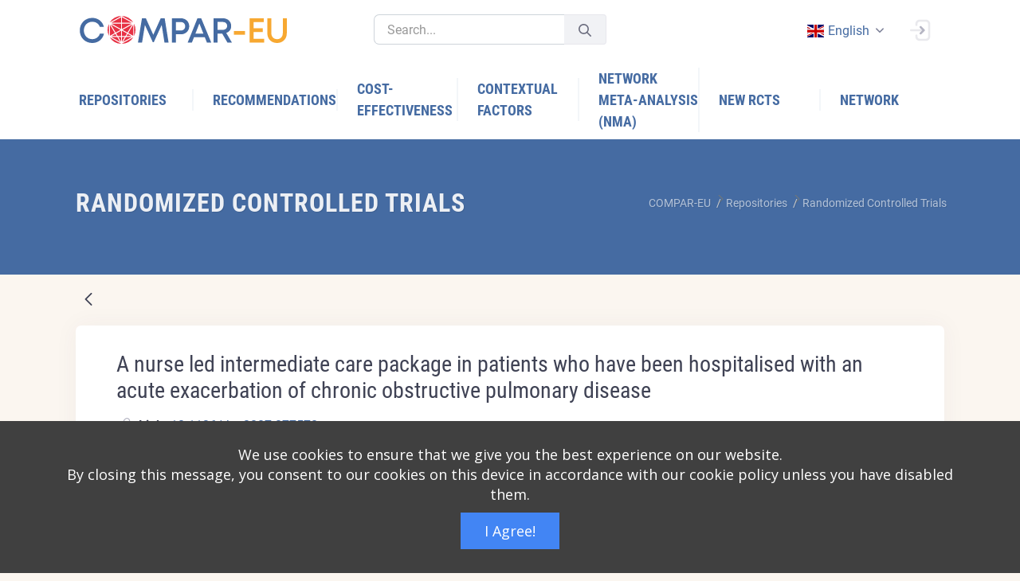

--- FILE ---
content_type: text/html;charset=UTF-8
request_url: https://platform.self-management.eu/randomized-controlled-trials?p_p_id=net_sonicon_rcts_ComparEuRctsWebPortlet&p_p_lifecycle=0&p_p_state=normal&p_p_mode=view&_net_sonicon_rcts_ComparEuRctsWebPortlet_mvcRenderCommandName=%2Frcts%2Fview_rct&_net_sonicon_rcts_ComparEuRctsWebPortlet_rctDataPK=982774&_net_sonicon_rcts_ComparEuRctsWebPortlet_backURL=%2Frandomized-controlled-trials%3Fp_p_id%3Dnet_sonicon_rcts_ComparEuRctsWebPortlet%26p_p_lifecycle%3D0%26p_p_state%3Dnormal%26p_p_mode%3Dview%26_net_sonicon_rcts_ComparEuRctsWebPortlet_mvcRenderCommandName%3D%252Frcts%252Fview_rct%26_net_sonicon_rcts_ComparEuRctsWebPortlet_rctDataPK%3D978710%26_net_sonicon_rcts_ComparEuRctsWebPortlet_backURL%3D%252Frandomized-controlled-trials%253Fp_p_id%253Dnet_sonicon_rcts_ComparEuRctsWebPortlet%2526p_p_lifecycle%253D0%2526p_p_state%253Dnormal%2526p_p_mode%253Dview%2526_net_sonicon_rcts_ComparEuRctsWebPortlet_mvcRenderCommandName%253D%25252Frcts%25252Fview_rct%2526_net_sonicon_rcts_ComparEuRctsWebPortlet_rctDataPK%253D981278%2526_net_sonicon_rcts_ComparEuRctsWebPortlet_backURL%253D%25252Frandomized-controlled-trials%25253Fp_p_id%25253Dnet_sonicon_rcts_ComparEuRctsWebPortlet%252526p_p_lifecycle%25253D0%252526p_p_state%25253Dnormal%252526p_p_mode%25253Dview%252526_net_sonicon_rcts_ComparEuRctsWebPortlet_mvcRenderCommandName%25253D%2525252Frcts%2525252Fview_rct%252526_net_sonicon_rcts_ComparEuRctsWebPortlet_rctDataPK%25253D978514%252526_net_sonicon_rcts_ComparEuRctsWebPortlet_backURL%25253D%2525252Frandomized-controlled-trials%2525253Fp_p_id%2525253Dnet_sonicon_rcts_ComparEuRctsWebPortlet%25252526p_p_lifecycle%2525253D0%25252526p_p_state%2525253Dnormal%25252526p_p_mode%2525253Dview%25252526_net_sonicon_rcts_ComparEuRctsWebPortlet_mvcRenderCommandName%2525253D%252525252Frcts%252525252Fview_rct%25252526_net_sonicon_rcts_ComparEuRctsWebPortlet_rctDataPK%2525253D981218
body_size: 32097
content:




































		<!DOCTYPE html>



























































<html class="ltr" dir="ltr" lang="en-GB">

<head>
	<title>Randomized Controlled Trials - COMPAR-EU - Liferay</title>

	<meta name="viewport" content="width=device-width, initial-scale=1, shrink-to-fit=no" />
	
	<link href="https://cdnjs.cloudflare.com/ajax/libs/flag-icon-css/0.8.2/css/flag-icon.min.css" rel="stylesheet" />
		





































<meta content="text/html; charset=UTF-8" http-equiv="content-type" />












<link data-senna-track="temporary" href="https://platform.self-management.eu" rel="canonical" />
<link data-senna-track="temporary" href="https://platform.self-management.eu/es/" hreflang="es-ES" rel="alternate" />
<link data-senna-track="temporary" href="https://platform.self-management.eu/nl/" hreflang="nl-NL" rel="alternate" />
<link data-senna-track="temporary" href="https://platform.self-management.eu/fr/" hreflang="fr-FR" rel="alternate" />
<link data-senna-track="temporary" href="https://platform.self-management.eu" hreflang="en-GB" rel="alternate" />
<link data-senna-track="temporary" href="https://platform.self-management.eu/de/" hreflang="de-DE" rel="alternate" />
<link data-senna-track="temporary" href="https://platform.self-management.eu/el/" hreflang="el-GR" rel="alternate" />
<link data-senna-track="temporary" href="https://platform.self-management.eu" hreflang="x-default" rel="alternate" />

<meta property="og:locale" content="en_GB">
<meta property="og:locale:alternate" content="en_GB">
<meta property="og:locale:alternate" content="nl_NL">
<meta property="og:locale:alternate" content="es_ES">
<meta property="og:locale:alternate" content="fr_FR">
<meta property="og:locale:alternate" content="de_DE">
<meta property="og:locale:alternate" content="el_GR">
<meta property="og:site_name" content="COMPAR-EU">
<meta property="og:title" content="Randomized Controlled Trials - COMPAR-EU - Liferay">
<meta property="og:type" content="website">
<meta property="og:url" content="https://platform.self-management.eu">


<link href="https://platform.self-management.eu/o/compar-eu-main-theme/images/favicon.ico" rel="icon" />



<link class="lfr-css-file" data-senna-track="temporary" href="https://platform.self-management.eu/o/compar-eu-main-theme/css/clay.css?browserId=chrome&amp;themeId=compareumaintheme_WAR_compareumaintheme&amp;minifierType=css&amp;languageId=en_GB&amp;b=7305&amp;t=1680209742000" id="liferayAUICSS" rel="stylesheet" type="text/css" />



<link data-senna-track="temporary" href="/o/frontend-css-web/main.css?browserId=chrome&amp;themeId=compareumaintheme_WAR_compareumaintheme&amp;minifierType=css&amp;languageId=en_GB&amp;b=7305&amp;t=1640944618689" id="liferayPortalCSS" rel="stylesheet" type="text/css" />









	

	





	



	

		<link data-senna-track="temporary" href="/combo?browserId=chrome&amp;minifierType=&amp;themeId=compareumaintheme_WAR_compareumaintheme&amp;languageId=en_GB&amp;b=7305&amp;com_liferay_dynamic_data_mapping_form_web_portlet_DDMFormPortlet_INSTANCE_wefs334s:%2Fadmin%2Fcss%2Fmain.css&amp;com_liferay_journal_content_web_portlet_JournalContentPortlet_INSTANCE_DA_SEE_MORE_EDUCATION_DESC:%2Fcss%2Fmain.css&amp;com_liferay_portal_search_web_search_bar_portlet_SearchBarPortlet_INSTANCE_templateSearch:%2Fcss%2Fmain.css&amp;com_liferay_product_navigation_product_menu_web_portlet_ProductMenuPortlet:%2Fcss%2Fmain.css&amp;net_sonicon_comparimport_ComparImportWebPortlet:%2Fcss%2Fmain.css&amp;net_sonicon_home_popup_ComparEuHomePopupWebPortlet:%2Fcss%2Fmain.css&amp;net_sonicon_rcts_ComparEuRctsWebPortlet:%2Fcss%2Fmain.css&amp;t=1680209742000" id="baf73ac5" rel="stylesheet" type="text/css" />

	







<script data-senna-track="temporary" type="text/javascript">
	// <![CDATA[
		var Liferay = Liferay || {};

		Liferay.Browser = {
			acceptsGzip: function() {
				return true;
			},

			

			getMajorVersion: function() {
				return 131.0;
			},

			getRevision: function() {
				return '537.36';
			},
			getVersion: function() {
				return '131.0';
			},

			

			isAir: function() {
				return false;
			},
			isChrome: function() {
				return true;
			},
			isEdge: function() {
				return false;
			},
			isFirefox: function() {
				return false;
			},
			isGecko: function() {
				return true;
			},
			isIe: function() {
				return false;
			},
			isIphone: function() {
				return false;
			},
			isLinux: function() {
				return false;
			},
			isMac: function() {
				return true;
			},
			isMobile: function() {
				return false;
			},
			isMozilla: function() {
				return false;
			},
			isOpera: function() {
				return false;
			},
			isRtf: function() {
				return true;
			},
			isSafari: function() {
				return true;
			},
			isSun: function() {
				return false;
			},
			isWebKit: function() {
				return true;
			},
			isWindows: function() {
				return false;
			}
		};

		Liferay.Data = Liferay.Data || {};

		Liferay.Data.ICONS_INLINE_SVG = true;

		Liferay.Data.NAV_SELECTOR = '#navigation';

		Liferay.Data.NAV_SELECTOR_MOBILE = '#navigationCollapse';

		Liferay.Data.isCustomizationView = function() {
			return false;
		};

		Liferay.Data.notices = [
			

			
		];

		Liferay.PortletKeys = {
			DOCUMENT_LIBRARY: 'com_liferay_document_library_web_portlet_DLPortlet',
			DYNAMIC_DATA_MAPPING: 'com_liferay_dynamic_data_mapping_web_portlet_DDMPortlet',
			ITEM_SELECTOR: 'com_liferay_item_selector_web_portlet_ItemSelectorPortlet'
		};

		Liferay.PropsValues = {
			JAVASCRIPT_SINGLE_PAGE_APPLICATION_TIMEOUT: 0,
			NTLM_AUTH_ENABLED: false,
			UPLOAD_SERVLET_REQUEST_IMPL_MAX_SIZE: 104857600
		};

		Liferay.ThemeDisplay = {

			

			
				getLayoutId: function() {
					return '9';
				},

				

				getLayoutRelativeControlPanelURL: function() {
					return '/group/compar-eu/~/control_panel/manage?p_p_id=net_sonicon_rcts_ComparEuRctsWebPortlet';
				},

				getLayoutRelativeURL: function() {
					return '/randomized-controlled-trials';
				},
				getLayoutURL: function() {
					return 'https://platform.self-management.eu/randomized-controlled-trials';
				},
				getParentLayoutId: function() {
					return '3';
				},
				isControlPanel: function() {
					return false;
				},
				isPrivateLayout: function() {
					return 'false';
				},
				isVirtualLayout: function() {
					return false;
				},
			

			getBCP47LanguageId: function() {
				return 'en-GB';
			},
			getCanonicalURL: function() {

				

				return 'https\x3a\x2f\x2fplatform\x2eself-management\x2eeu';
			},
			getCDNBaseURL: function() {
				return 'https://platform.self-management.eu';
			},
			getCDNDynamicResourcesHost: function() {
				return '';
			},
			getCDNHost: function() {
				return '';
			},
			getCompanyGroupId: function() {
				return '20123';
			},
			getCompanyId: function() {
				return '20097';
			},
			getDefaultLanguageId: function() {
				return 'en_GB';
			},
			getDoAsUserIdEncoded: function() {
				return '';
			},
			getLanguageId: function() {
				return 'en_GB';
			},
			getParentGroupId: function() {
				return '38702';
			},
			getPathContext: function() {
				return '';
			},
			getPathImage: function() {
				return '/image';
			},
			getPathJavaScript: function() {
				return '/o/frontend-js-web';
			},
			getPathMain: function() {
				return '/c';
			},
			getPathThemeImages: function() {
				return 'https://platform.self-management.eu/o/compar-eu-main-theme/images';
			},
			getPathThemeRoot: function() {
				return '/o/compar-eu-main-theme';
			},
			getPlid: function() {
				return '20';
			},
			getPortalURL: function() {
				return 'https://platform.self-management.eu';
			},
			getScopeGroupId: function() {
				return '38702';
			},
			getScopeGroupIdOrLiveGroupId: function() {
				return '38702';
			},
			getSessionId: function() {
				return '';
			},
			getSiteAdminURL: function() {
				return 'https://platform.self-management.eu/group/compar-eu/~/control_panel/manage?p_p_lifecycle=0&p_p_state=maximized&p_p_mode=view';
			},
			getSiteGroupId: function() {
				return '38702';
			},
			getURLControlPanel: function() {
				return '/group/control_panel?refererPlid=20';
			},
			getURLHome: function() {
				return 'https\x3a\x2f\x2fplatform\x2eself-management\x2eeu\x2fweb\x2fguest';
			},
			getUserEmailAddress: function() {
				return '';
			},
			getUserId: function() {
				return '20102';
			},
			getUserName: function() {
				return '';
			},
			isAddSessionIdToURL: function() {
				return false;
			},
			isImpersonated: function() {
				return false;
			},
			isSignedIn: function() {
				return false;
			},
			isStateExclusive: function() {
				return false;
			},
			isStateMaximized: function() {
				return false;
			},
			isStatePopUp: function() {
				return false;
			}
		};

		var themeDisplay = Liferay.ThemeDisplay;

		Liferay.AUI = {

			

			getAvailableLangPath: function() {
				return 'available_languages.jsp?browserId=chrome&themeId=compareumaintheme_WAR_compareumaintheme&colorSchemeId=01&minifierType=js&languageId=en_GB&b=7305&t=1760032290439';
			},
			getCombine: function() {
				return true;
			},
			getComboPath: function() {
				return '/combo/?browserId=chrome&minifierType=&languageId=en_GB&b=7305&t=1640944613574&';
			},
			getDateFormat: function() {
				return '%d/%m/%Y';
			},
			getEditorCKEditorPath: function() {
				return '/o/frontend-editor-ckeditor-web';
			},
			getFilter: function() {
				var filter = 'raw';

				
					
						filter = 'min';
					
					

				return filter;
			},
			getFilterConfig: function() {
				var instance = this;

				var filterConfig = null;

				if (!instance.getCombine()) {
					filterConfig = {
						replaceStr: '.js' + instance.getStaticResourceURLParams(),
						searchExp: '\\.js$'
					};
				}

				return filterConfig;
			},
			getJavaScriptRootPath: function() {
				return '/o/frontend-js-web';
			},
			getLangPath: function() {
				return 'aui_lang.jsp?browserId=chrome&themeId=compareumaintheme_WAR_compareumaintheme&colorSchemeId=01&minifierType=js&languageId=en_GB&b=7305&t=1640944613574';
			},
			getPortletRootPath: function() {
				return '/html/portlet';
			},
			getStaticResourceURLParams: function() {
				return '?browserId=chrome&minifierType=&languageId=en_GB&b=7305&t=1640944613574';
			}
		};

		Liferay.authToken = '5jVKzXN1';

		

		Liferay.currentURL = '\x2frandomized-controlled-trials\x3fp_p_id\x3dnet_sonicon_rcts_ComparEuRctsWebPortlet\x26p_p_lifecycle\x3d0\x26p_p_state\x3dnormal\x26p_p_mode\x3dview\x26_net_sonicon_rcts_ComparEuRctsWebPortlet_mvcRenderCommandName\x3d\x252Frcts\x252Fview_rct\x26_net_sonicon_rcts_ComparEuRctsWebPortlet_rctDataPK\x3d982774\x26_net_sonicon_rcts_ComparEuRctsWebPortlet_backURL\x3d\x252Frandomized-controlled-trials\x253Fp_p_id\x253Dnet_sonicon_rcts_ComparEuRctsWebPortlet\x2526p_p_lifecycle\x253D0\x2526p_p_state\x253Dnormal\x2526p_p_mode\x253Dview\x2526_net_sonicon_rcts_ComparEuRctsWebPortlet_mvcRenderCommandName\x253D\x25252Frcts\x25252Fview_rct\x2526_net_sonicon_rcts_ComparEuRctsWebPortlet_rctDataPK\x253D978710\x2526_net_sonicon_rcts_ComparEuRctsWebPortlet_backURL\x253D\x25252Frandomized-controlled-trials\x25253Fp_p_id\x25253Dnet_sonicon_rcts_ComparEuRctsWebPortlet\x252526p_p_lifecycle\x25253D0\x252526p_p_state\x25253Dnormal\x252526p_p_mode\x25253Dview\x252526_net_sonicon_rcts_ComparEuRctsWebPortlet_mvcRenderCommandName\x25253D\x2525252Frcts\x2525252Fview_rct\x252526_net_sonicon_rcts_ComparEuRctsWebPortlet_rctDataPK\x25253D981278\x252526_net_sonicon_rcts_ComparEuRctsWebPortlet_backURL\x25253D\x2525252Frandomized-controlled-trials\x2525253Fp_p_id\x2525253Dnet_sonicon_rcts_ComparEuRctsWebPortlet\x25252526p_p_lifecycle\x2525253D0\x25252526p_p_state\x2525253Dnormal\x25252526p_p_mode\x2525253Dview\x25252526_net_sonicon_rcts_ComparEuRctsWebPortlet_mvcRenderCommandName\x2525253D\x252525252Frcts\x252525252Fview_rct\x25252526_net_sonicon_rcts_ComparEuRctsWebPortlet_rctDataPK\x2525253D978514\x25252526_net_sonicon_rcts_ComparEuRctsWebPortlet_backURL\x2525253D\x252525252Frandomized-controlled-trials\x252525253Fp_p_id\x252525253Dnet_sonicon_rcts_ComparEuRctsWebPortlet\x2525252526p_p_lifecycle\x252525253D0\x2525252526p_p_state\x252525253Dnormal\x2525252526p_p_mode\x252525253Dview\x2525252526_net_sonicon_rcts_ComparEuRctsWebPortlet_mvcRenderCommandName\x252525253D\x25252525252Frcts\x25252525252Fview_rct\x2525252526_net_sonicon_rcts_ComparEuRctsWebPortlet_rctDataPK\x252525253D981218';
		Liferay.currentURLEncoded = '\x252Frandomized-controlled-trials\x253Fp_p_id\x253Dnet_sonicon_rcts_ComparEuRctsWebPortlet\x2526p_p_lifecycle\x253D0\x2526p_p_state\x253Dnormal\x2526p_p_mode\x253Dview\x2526_net_sonicon_rcts_ComparEuRctsWebPortlet_mvcRenderCommandName\x253D\x25252Frcts\x25252Fview_rct\x2526_net_sonicon_rcts_ComparEuRctsWebPortlet_rctDataPK\x253D982774\x2526_net_sonicon_rcts_ComparEuRctsWebPortlet_backURL\x253D\x25252Frandomized-controlled-trials\x25253Fp_p_id\x25253Dnet_sonicon_rcts_ComparEuRctsWebPortlet\x252526p_p_lifecycle\x25253D0\x252526p_p_state\x25253Dnormal\x252526p_p_mode\x25253Dview\x252526_net_sonicon_rcts_ComparEuRctsWebPortlet_mvcRenderCommandName\x25253D\x2525252Frcts\x2525252Fview_rct\x252526_net_sonicon_rcts_ComparEuRctsWebPortlet_rctDataPK\x25253D978710\x252526_net_sonicon_rcts_ComparEuRctsWebPortlet_backURL\x25253D\x2525252Frandomized-controlled-trials\x2525253Fp_p_id\x2525253Dnet_sonicon_rcts_ComparEuRctsWebPortlet\x25252526p_p_lifecycle\x2525253D0\x25252526p_p_state\x2525253Dnormal\x25252526p_p_mode\x2525253Dview\x25252526_net_sonicon_rcts_ComparEuRctsWebPortlet_mvcRenderCommandName\x2525253D\x252525252Frcts\x252525252Fview_rct\x25252526_net_sonicon_rcts_ComparEuRctsWebPortlet_rctDataPK\x2525253D981278\x25252526_net_sonicon_rcts_ComparEuRctsWebPortlet_backURL\x2525253D\x252525252Frandomized-controlled-trials\x252525253Fp_p_id\x252525253Dnet_sonicon_rcts_ComparEuRctsWebPortlet\x2525252526p_p_lifecycle\x252525253D0\x2525252526p_p_state\x252525253Dnormal\x2525252526p_p_mode\x252525253Dview\x2525252526_net_sonicon_rcts_ComparEuRctsWebPortlet_mvcRenderCommandName\x252525253D\x25252525252Frcts\x25252525252Fview_rct\x2525252526_net_sonicon_rcts_ComparEuRctsWebPortlet_rctDataPK\x252525253D978514\x2525252526_net_sonicon_rcts_ComparEuRctsWebPortlet_backURL\x252525253D\x25252525252Frandomized-controlled-trials\x25252525253Fp_p_id\x25252525253Dnet_sonicon_rcts_ComparEuRctsWebPortlet\x252525252526p_p_lifecycle\x25252525253D0\x252525252526p_p_state\x25252525253Dnormal\x252525252526p_p_mode\x25252525253Dview\x252525252526_net_sonicon_rcts_ComparEuRctsWebPortlet_mvcRenderCommandName\x25252525253D\x2525252525252Frcts\x2525252525252Fview_rct\x252525252526_net_sonicon_rcts_ComparEuRctsWebPortlet_rctDataPK\x25252525253D981218';
	// ]]>
</script>

<script src="/o/js_loader_config?t=1760032254139" type="text/javascript"></script>
<script data-senna-track="permanent" src="/combo?browserId=chrome&minifierType=js&languageId=en_GB&b=7305&t=1640944613574&/o/frontend-js-aui-web/aui/aui/aui.js&/o/frontend-js-aui-web/liferay/modules.js&/o/frontend-js-aui-web/liferay/aui_sandbox.js&/o/frontend-js-aui-web/aui/attribute-base/attribute-base.js&/o/frontend-js-aui-web/aui/attribute-complex/attribute-complex.js&/o/frontend-js-aui-web/aui/attribute-core/attribute-core.js&/o/frontend-js-aui-web/aui/attribute-observable/attribute-observable.js&/o/frontend-js-aui-web/aui/attribute-extras/attribute-extras.js&/o/frontend-js-aui-web/aui/event-custom-base/event-custom-base.js&/o/frontend-js-aui-web/aui/event-custom-complex/event-custom-complex.js&/o/frontend-js-aui-web/aui/oop/oop.js&/o/frontend-js-aui-web/aui/aui-base-lang/aui-base-lang.js&/o/frontend-js-aui-web/liferay/dependency.js&/o/frontend-js-aui-web/liferay/util.js&/o/frontend-js-web/loader/config.js&/o/frontend-js-web/loader/loader.js&/o/frontend-js-web/liferay/dom_task_runner.js&/o/frontend-js-web/liferay/events.js&/o/frontend-js-web/liferay/lazy_load.js&/o/frontend-js-web/liferay/liferay.js&/o/frontend-js-web/liferay/global.bundle.js&/o/frontend-js-web/liferay/portlet.js&/o/frontend-js-web/liferay/workflow.js" type="text/javascript"></script>




	

	<script data-senna-track="temporary" src="/o/js_bundle_config?t=1760032273146" type="text/javascript"></script>


<script data-senna-track="temporary" type="text/javascript">
	// <![CDATA[
		
			
				
		

		

		
	// ]]>
</script>





	
		

			

			
		
		



	
		

			

			
		
	












	

	





	



	















<link class="lfr-css-file" data-senna-track="temporary" href="https://platform.self-management.eu/o/compar-eu-main-theme/css/main.css?browserId=chrome&amp;themeId=compareumaintheme_WAR_compareumaintheme&amp;minifierType=css&amp;languageId=en_GB&amp;b=7305&amp;t=1680209742000" id="liferayThemeCSS" rel="stylesheet" type="text/css" />








	<style data-senna-track="temporary" type="text/css">

		

			

				

					

#p_p_id_com_liferay_site_navigation_breadcrumb_web_portlet_SiteNavigationBreadcrumbPortlet_INSTANCE_vQGFYOqCCvqy_ .portlet-content {
background-color: #;
border-top-color: #;
border-right-color: #;
border-bottom-color: #;
border-left-color: #;
color: #
}




				

			

		

			

				

					

#p_p_id_net_sonicon_rcts_ComparEuRctsWebPortlet_ .portlet-content {
background-color: #;
border-top-color: #;
border-right-color: #;
border-bottom-color: #;
border-left-color: #;
color: #
}




				

			

		

			

		

			

				

					

#p_p_id_com_liferay_site_navigation_language_web_portlet_SiteNavigationLanguagePortlet_ .portlet-content {
background-color: #;
border-top-color: #;
border-right-color: #;
border-bottom-color: #;
border-left-color: #;
color: #
}




				

			

		

			

		

			

		

			

		

			

		

			

		

			

		

			

		

			

		

			

		

			

		

	</style>


<link href="/o/commerce-frontend-js/styles/main.css" rel="stylesheet" type="text/css" /><style data-senna-track="temporary" type="text/css">
</style>
<script type="text/javascript">
// <![CDATA[
Liferay.SPA = Liferay.SPA || {};
Liferay.SPA.cacheExpirationTime = -1;
Liferay.SPA.clearScreensCache = false;
Liferay.SPA.debugEnabled = false;
Liferay.SPA.excludedPaths = ["/c/document_library","/documents","/image"];
Liferay.SPA.loginRedirect = '';
Liferay.SPA.navigationExceptionSelectors = ':not([target="_blank"]):not([data-senna-off]):not([data-resource-href]):not([data-cke-saved-href]):not([data-cke-saved-href])';
Liferay.SPA.requestTimeout = 0;
Liferay.SPA.userNotification = {
	message: 'It looks like this is taking longer than expected.',
	timeout: 30000,
	title: 'Oops'
};
// ]]>
</script><script type="text/javascript">
// <![CDATA[
Liferay.Loader.require('frontend-js-spa-web@4.0.17/liferay/init.es', function(frontendJsSpaWeb4017LiferayInitEs) {
try {
(function() {
var frontendJsSpaWebLiferayInitEs = frontendJsSpaWeb4017LiferayInitEs;
frontendJsSpaWebLiferayInitEs.default.init(
	function(app) {
		app.setPortletsBlacklist({"com_liferay_site_navigation_directory_web_portlet_SitesDirectoryPortlet":true,"com_liferay_nested_portlets_web_portlet_NestedPortletsPortlet":true,"com_liferay_login_web_portlet_LoginPortlet":true,"com_liferay_login_web_portlet_FastLoginPortlet":true});
		app.setValidStatusCodes([221,490,494,499,491,492,493,495,220]);
	}
);
})();
} catch (err) {
	console.error(err);
}
});
// ]]>
</script>





<script type="text/javascript">
// <![CDATA[
Liferay.on(
	'ddmFieldBlur', function(event) {
		if (window.Analytics) {
			Analytics.send(
				'fieldBlurred',
				'Form',
				{
					fieldName: event.fieldName,
					focusDuration: event.focusDuration,
					formId: event.formId,
					page: event.page
				}
			);
		}
	}
);

Liferay.on(
	'ddmFieldFocus', function(event) {
		if (window.Analytics) {
			Analytics.send(
				'fieldFocused',
				'Form',
				{
					fieldName: event.fieldName,
					formId: event.formId,
					page: event.page
				}
			);
		}
	}
);

Liferay.on(
	'ddmFormPageShow', function(event) {
		if (window.Analytics) {
			Analytics.send(
				'pageViewed',
				'Form',
				{
					formId: event.formId,
					page: event.page,
					title: event.title
				}
			);
		}
	}
);

Liferay.on(
	'ddmFormSubmit', function(event) {
		if (window.Analytics) {
			Analytics.send(
				'formSubmitted',
				'Form',
				{
					formId: event.formId
				}
			);
		}
	}
);

Liferay.on(
	'ddmFormView', function(event) {
		if (window.Analytics) {
			Analytics.send(
				'formViewed',
				'Form',
				{
					formId: event.formId,
					title: event.title
				}
			);
		}
	}
);
// ]]>
</script>

























<script data-senna-track="temporary" type="text/javascript">
	if (window.Analytics) {
		window._com_liferay_document_library_analytics_isViewFileEntry = false;
	}
</script>



</head>

<body class="chrome controls-visible  yui3-skin-sam signed-out public-page site header-fixed header-mobile-fixed subheader-enabled page-loading compar" id="kt_body">


















































	<nav class="quick-access-nav" id="exvo_quickAccessNav">
		<h1 class="hide-accessible">Navigation</h1>

		<ul>
			
				<li><a href="#main-content">Skip to Content</a></li>
			

			

		</ul>
	</nav>

















































































<div id="kt_header_mobile" class="header-mobile bg-primary header-mobile-fixed">
	<!--begin::Logo-->
	<a href="https://platform.self-management.eu">
		<img alt="Logo" src="https://platform.self-management.eu/o/compar-eu-main-theme/images/COMPAR-EU_RGB.svg" class="max-h-30px" style="width:270px;" />
	</a>
	<!--end::Logo-->
	<!--begin::Toolbar-->
	<div class="d-flex align-items-center">
		<button class="btn p-0 ml-4" id="kt_header_mobile_toggle">
			<i class="la la-bars"></i>
		</button>
		<button class="btn p-0 ml-2" id="kt_header_mobile_topbar_toggle">
			<i class="la la-user"></i>
		</button>
	</div>
	<!--end::Toolbar-->
</div>
<!--end::Header Mobile-->
<!--end::Main-->
<div class="d-flex flex-column flex-root">
	<!--begin::Page-->
	<div class="d-flex flex-row flex-column-fluid page">
		<!--begin::Wrapper-->
		<div class="d-flex flex-column flex-row-fluid wrapper" id="kt_wrapper">
			<!--begin::Header-->
			<div id="kt_header" class="header flex-column header-fixed">
				<!--begin::Top-->
				<div class="header-top" style="background-color: white !important;">
					<!--begin::Container-->
					<div class="container">
						<!--begin::Left-->
						<div class="d-none d-lg-flex align-items-center mr-3">
							<!--begin::Logo-->
							<a href="https://platform.self-management.eu" class="mr-20">
								<img alt="Logo" src="https://platform.self-management.eu/o/compar-eu-main-theme/images/COMPAR-EU_RGB.svg" class="max-h-35px" style="width:270px;" />
							</a>
							<!--end::Logo-->
							<!--begin::Desktop Search-->
							<div class="quick-search quick-search-inline ml-4 w-300px" id="">
								<!--begin::Form-->








































	

	<div class="portlet-boundary portlet-boundary_com_liferay_portal_search_web_search_bar_portlet_SearchBarPortlet_  portlet-static portlet-static-end portlet-barebone portlet-search-bar " id="p_p_id_com_liferay_portal_search_web_search_bar_portlet_SearchBarPortlet_INSTANCE_templateSearch_">
		<span id="p_com_liferay_portal_search_web_search_bar_portlet_SearchBarPortlet_INSTANCE_templateSearch"></span>




	

	
		
			






































	
		
<section class="portlet" id="portlet_com_liferay_portal_search_web_search_bar_portlet_SearchBarPortlet_INSTANCE_templateSearch">


	<div class="portlet-content">

		<div class="autofit-float autofit-row portlet-header">
			<div class="autofit-col autofit-col-expand">
				<h2 class="portlet-title-text">Search Bar</h2>
			</div>

			<div class="autofit-col autofit-col-end">
				<div class="autofit-section">
				</div>
			</div>
		</div>

		
			<div class=" portlet-content-container">
				


	<div class="portlet-body">



	
		
			
				
					



















































	

				

				
					
						


	

		


















	
	
		





























































<form action="https://platform.self-management.eu/search" class="form  " data-fm-namespace="_com_liferay_portal_search_web_search_bar_portlet_SearchBarPortlet_INSTANCE_templateSearch_" id="_com_liferay_portal_search_web_search_bar_portlet_SearchBarPortlet_INSTANCE_templateSearch_fm" method="get" name="_com_liferay_portal_search_web_search_bar_portlet_SearchBarPortlet_INSTANCE_templateSearch_fm" >
	

	






































































	

		

		
			
				<input  class="field form-control"  id="_com_liferay_portal_search_web_search_bar_portlet_SearchBarPortlet_INSTANCE_templateSearch_formDate"    name="_com_liferay_portal_search_web_search_bar_portlet_SearchBarPortlet_INSTANCE_templateSearch_formDate"     type="hidden" value="1762999890010"   />
			
		

		
	









			

			

			


































				<fieldset class="fieldset search-bar" ><div class="">
					






































































	

		

		
			
				<input  class="field search-bar-empty-search-input form-control"  id="_com_liferay_portal_search_web_search_bar_portlet_SearchBarPortlet_INSTANCE_templateSearch_emptySearchEnabled"    name="_com_liferay_portal_search_web_search_bar_portlet_SearchBarPortlet_INSTANCE_templateSearch_emptySearchEnabled"     type="hidden" value="false"   />
			
		

		
	










					<div class="input-group search-bar-simple">
						
							
							
								<div class="input-group-item search-bar-keywords-input-wrapper">
									<input class="form-control input-group-inset input-group-inset-after search-bar-keywords-input" data-qa-id="searchInput" id="dkrk___q" name="q" placeholder="Search..." title="Search" type="text" value="" />

									






































































	

		

		
			
				<input  class="field form-control"  id="_com_liferay_portal_search_web_search_bar_portlet_SearchBarPortlet_INSTANCE_templateSearch_scope"    name="_com_liferay_portal_search_web_search_bar_portlet_SearchBarPortlet_INSTANCE_templateSearch_scope"     type="hidden" value=""   />
			
		

		
	










									<div class="input-group-inset-item input-group-inset-item-after">
										<button class="btn btn-monospaced btn-unstyled"type="submit" aria-label="Submit" ><span class="inline-item"><svg class="lexicon-icon lexicon-icon-search" role="presentation" viewBox="0 0 512 512"><use xlink:href="https://platform.self-management.eu/o/compar-eu-main-theme/images/clay/icons.svg#search" /></svg></span></button>
									</div>
								</div>
							
						
					</div>
				</div></fieldset>
			
		



























































	

	
</form>



<script type="text/javascript">
// <![CDATA[
AUI().use('liferay-form', function(A) {(function() {var $ = AUI.$;var _ = AUI._;
	Liferay.Form.register(
		{
			id: '_com_liferay_portal_search_web_search_bar_portlet_SearchBarPortlet_INSTANCE_templateSearch_fm'

			
				, fieldRules: [

					

				]
			

			

			, validateOnBlur: true
		}
	);

	var onDestroyPortlet = function(event) {
		if (event.portletId === 'com_liferay_portal_search_web_search_bar_portlet_SearchBarPortlet_INSTANCE_templateSearch') {
			delete Liferay.Form._INSTANCES['_com_liferay_portal_search_web_search_bar_portlet_SearchBarPortlet_INSTANCE_templateSearch_fm'];
		}
	};

	Liferay.on('destroyPortlet', onDestroyPortlet);

	

	Liferay.fire(
		'_com_liferay_portal_search_web_search_bar_portlet_SearchBarPortlet_INSTANCE_templateSearch_formReady',
		{
			formName: '_com_liferay_portal_search_web_search_bar_portlet_SearchBarPortlet_INSTANCE_templateSearch_fm'
		}
	);
})();});
// ]]>
</script>

		<script type="text/javascript">
// <![CDATA[
AUI().use('liferay-search-bar', function(A) {(function() {var $ = AUI.$;var _ = AUI._;
			new Liferay.Search.SearchBar(A.one('#_com_liferay_portal_search_web_search_bar_portlet_SearchBarPortlet_INSTANCE_templateSearch_fm'));
		})();});
// ]]>
</script>
	


	
	
					
				
			
		
	
	


	</div>

			</div>
		
	</div>
</section>
	

		
		







	</div>




								<!--end::Form-->
								<!--begin::Search Toggle-->
								<div id="kt_quick_search_toggle" data-toggle="dropdown" data-offset="0px,1px"></div>
								<!--end::Search Toggle-->
								<!--begin::Dropdown-->
								<div class="dropdown-menu dropdown-menu-left dropdown-menu-lg dropdown-menu-anim-up">
									<div class="quick-search-wrapper scroll" data-scroll="true" data-height="350" data-mobile-height="200"></div>
								</div>
								<!--end::Dropdown-->
							</div>
							<!--end::Desktop Search-->
						</div>
						<!--end::Left-->
						<!--begin::Topbar-->
						<div class="topbar">
							<!--begin::Tablet & Mobile Search-->
							<div class="dropdown d-flex d-lg-none">
								<!--begin::Toggle-->
								<div class="topbar-item" data-toggle="dropdown" data-offset="10px,0px">
									<div class="btn btn-icon btn-hover-icon-primary btn-clean btn-lg">
										<span class="svg-icon svg-icon-xl">
											<!--begin::Svg Icon | path:assets/media/svg/icons/General/Search.svg-->
											<svg title="Search" xmlns="http://www.w3.org/2000/svg" xmlns:xlink="http://www.w3.org/1999/xlink" width="24px" height="24px" viewBox="0 0 24 24" version="1.1">
												<g stroke="none" stroke-width="1" fill="none" fill-rule="evenodd">
													<rect x="0" y="0" width="24" height="24" />
													<path d="M14.2928932,16.7071068 C13.9023689,16.3165825 13.9023689,15.6834175 14.2928932,15.2928932 C14.6834175,14.9023689 15.3165825,14.9023689 15.7071068,15.2928932 L19.7071068,19.2928932 C20.0976311,19.6834175 20.0976311,20.3165825 19.7071068,20.7071068 C19.3165825,21.0976311 18.6834175,21.0976311 18.2928932,20.7071068 L14.2928932,16.7071068 Z" fill="#000000" fill-rule="nonzero" opacity="0.3" />
													<path d="M11,16 C13.7614237,16 16,13.7614237 16,11 C16,8.23857625 13.7614237,6 11,6 C8.23857625,6 6,8.23857625 6,11 C6,13.7614237 8.23857625,16 11,16 Z M11,18 C7.13400675,18 4,14.8659932 4,11 C4,7.13400675 7.13400675,4 11,4 C14.8659932,4 18,7.13400675 18,11 C18,14.8659932 14.8659932,18 11,18 Z" fill="#000000" fill-rule="nonzero" />
												</g>
											</svg>
											<!--end::Svg Icon-->
										</span>
									</div>
								</div>
								<!--end::Toggle-->
								<!--begin::Dropdown-->
								<div class="dropdown-menu p-0 m-0 dropdown-menu-right dropdown-menu-anim-up dropdown-menu-lg">
									<div class="quick-search quick-search-dropdown" id="kt_quick_search_dropdown">
										<!--begin:Form-->








































	

	<div class="portlet-boundary portlet-boundary_com_liferay_portal_search_web_search_bar_portlet_SearchBarPortlet_  portlet-static portlet-static-end portlet-barebone portlet-search-bar " id="p_p_id_com_liferay_portal_search_web_search_bar_portlet_SearchBarPortlet_INSTANCE_templateSearch_">
		<span id="p_com_liferay_portal_search_web_search_bar_portlet_SearchBarPortlet_INSTANCE_templateSearch"></span>




	

	
		
			






































	
		
<section class="portlet" id="portlet_com_liferay_portal_search_web_search_bar_portlet_SearchBarPortlet_INSTANCE_templateSearch">


	<div class="portlet-content">

		<div class="autofit-float autofit-row portlet-header">
			<div class="autofit-col autofit-col-expand">
				<h2 class="portlet-title-text">Search Bar</h2>
			</div>

			<div class="autofit-col autofit-col-end">
				<div class="autofit-section">
				</div>
			</div>
		</div>

		
			<div class=" portlet-content-container">
				


	<div class="portlet-body">



	
		
			
				
					



















































	

				

				
					
						


	

		


















	
	
		





























































<form action="https://platform.self-management.eu/search" class="form  " data-fm-namespace="_com_liferay_portal_search_web_search_bar_portlet_SearchBarPortlet_INSTANCE_templateSearch_" id="_com_liferay_portal_search_web_search_bar_portlet_SearchBarPortlet_INSTANCE_templateSearch_fm" method="get" name="_com_liferay_portal_search_web_search_bar_portlet_SearchBarPortlet_INSTANCE_templateSearch_fm" >
	

	






































































	

		

		
			
				<input  class="field form-control"  id="_com_liferay_portal_search_web_search_bar_portlet_SearchBarPortlet_INSTANCE_templateSearch_formDate"    name="_com_liferay_portal_search_web_search_bar_portlet_SearchBarPortlet_INSTANCE_templateSearch_formDate"     type="hidden" value="1762999890012"   />
			
		

		
	









			

			

			


































				<fieldset class="fieldset search-bar" ><div class="">
					






































































	

		

		
			
				<input  class="field search-bar-empty-search-input form-control"  id="_com_liferay_portal_search_web_search_bar_portlet_SearchBarPortlet_INSTANCE_templateSearch_emptySearchEnabled"    name="_com_liferay_portal_search_web_search_bar_portlet_SearchBarPortlet_INSTANCE_templateSearch_emptySearchEnabled"     type="hidden" value="false"   />
			
		

		
	










					<div class="input-group search-bar-simple">
						
							
							
								<div class="input-group-item search-bar-keywords-input-wrapper">
									<input class="form-control input-group-inset input-group-inset-after search-bar-keywords-input" data-qa-id="searchInput" id="wfkm___q" name="q" placeholder="Search..." title="Search" type="text" value="" />

									






































































	

		

		
			
				<input  class="field form-control"  id="_com_liferay_portal_search_web_search_bar_portlet_SearchBarPortlet_INSTANCE_templateSearch_scope"    name="_com_liferay_portal_search_web_search_bar_portlet_SearchBarPortlet_INSTANCE_templateSearch_scope"     type="hidden" value=""   />
			
		

		
	










									<div class="input-group-inset-item input-group-inset-item-after">
										<button class="btn btn-monospaced btn-unstyled"type="submit" aria-label="Submit" ><span class="inline-item"><svg class="lexicon-icon lexicon-icon-search" role="presentation" viewBox="0 0 512 512"><use xlink:href="https://platform.self-management.eu/o/compar-eu-main-theme/images/clay/icons.svg#search" /></svg></span></button>
									</div>
								</div>
							
						
					</div>
				</div></fieldset>
			
		



























































	

	
</form>



<script type="text/javascript">
// <![CDATA[
AUI().use('liferay-form', function(A) {(function() {var $ = AUI.$;var _ = AUI._;
	Liferay.Form.register(
		{
			id: '_com_liferay_portal_search_web_search_bar_portlet_SearchBarPortlet_INSTANCE_templateSearch_fm'

			
				, fieldRules: [

					

				]
			

			

			, validateOnBlur: true
		}
	);

	var onDestroyPortlet = function(event) {
		if (event.portletId === 'com_liferay_portal_search_web_search_bar_portlet_SearchBarPortlet_INSTANCE_templateSearch') {
			delete Liferay.Form._INSTANCES['_com_liferay_portal_search_web_search_bar_portlet_SearchBarPortlet_INSTANCE_templateSearch_fm'];
		}
	};

	Liferay.on('destroyPortlet', onDestroyPortlet);

	

	Liferay.fire(
		'_com_liferay_portal_search_web_search_bar_portlet_SearchBarPortlet_INSTANCE_templateSearch_formReady',
		{
			formName: '_com_liferay_portal_search_web_search_bar_portlet_SearchBarPortlet_INSTANCE_templateSearch_fm'
		}
	);
})();});
// ]]>
</script>

		<script type="text/javascript">
// <![CDATA[
AUI().use('liferay-search-bar', function(A) {(function() {var $ = AUI.$;var _ = AUI._;
			new Liferay.Search.SearchBar(A.one('#_com_liferay_portal_search_web_search_bar_portlet_SearchBarPortlet_INSTANCE_templateSearch_fm'));
		})();});
// ]]>
</script>
	


	
	
					
				
			
		
	
	


	</div>

			</div>
		
	</div>
</section>
	

		
		







	</div>




										<!--end::Form-->
										<!--begin::Scroll-->
										<div class="quick-search-wrapper scroll" data-scroll="true" data-height="325" data-mobile-height="200"></div>
										<!--end::Scroll-->
									</div>
								</div>
								<!--end::Dropdown-->
							</div>
							<!--end::Tablet & Mobile Search-->
							<!--begin::Language-->
							<div class="topbar-item mr-1 language-selector">








































	

	<div class="portlet-boundary portlet-boundary_com_liferay_site_navigation_language_web_portlet_SiteNavigationLanguagePortlet_  portlet-static portlet-static-end portlet-barebone portlet-language " id="p_p_id_com_liferay_site_navigation_language_web_portlet_SiteNavigationLanguagePortlet_">
		<span id="p_com_liferay_site_navigation_language_web_portlet_SiteNavigationLanguagePortlet"></span>




	

	
		
			






































	
		
<section class="portlet" id="portlet_com_liferay_site_navigation_language_web_portlet_SiteNavigationLanguagePortlet">


	<div class="portlet-content">

		<div class="autofit-float autofit-row portlet-header">
			<div class="autofit-col autofit-col-expand">
				<h2 class="portlet-title-text">Language Selector</h2>
			</div>

			<div class="autofit-col autofit-col-end">
				<div class="autofit-section">
				</div>
			</div>
		</div>

		
			<div class=" portlet-content-container">
				


	<div class="portlet-body">



	
		
			
				
					



















































	

				

				
					
						


	

		



































































	

		<select style="display:none;" class="language-selector" data-width="fit" aria-label="select-language">
			<option selected data-url="/c/portal/update_language?p_l_id=20&redirect=/randomized-controlled-trials?p_p_id=net_sonicon_rcts_ComparEuRctsWebPortlet&p_p_lifecycle=0&p_p_state=normal&p_p_mode=view&_net_sonicon_rcts_ComparEuRctsWebPortlet_mvcRenderCommandName=%2Frcts%2Fview_rct&_net_sonicon_rcts_ComparEuRctsWebPortlet_rctDataPK=982774&_net_sonicon_rcts_ComparEuRctsWebPortlet_backURL=%2Frandomized-controlled-trials%3Fp_p_id%3Dnet_sonicon_rcts_ComparEuRctsWebPortlet%26p_p_lifecycle%3D0%26p_p_state%3Dnormal%26p_p_mode%3Dview%26_net_sonicon_rcts_ComparEuRctsWebPortlet_mvcRenderCommandName%3D%252Frcts%252Fview_rct%26_net_sonicon_rcts_ComparEuRctsWebPortlet_rctDataPK%3D978710%26_net_sonicon_rcts_ComparEuRctsWebPortlet_backURL%3D%252Frandomized-controlled-trials%253Fp_p_id%253Dnet_sonicon_rcts_ComparEuRctsWebPortlet%2526p_p_lifecycle%253D0%2526p_p_state%253Dnormal%2526p_p_mode%253Dview%2526_net_sonicon_rcts_ComparEuRctsWebPortlet_mvcRenderCommandName%253D%25252Frcts%25252Fview_rct%2526_net_sonicon_rcts_ComparEuRctsWebPortlet_rctDataPK%253D981278%2526_net_sonicon_rcts_ComparEuRctsWebPortlet_backURL%253D%25252Frandomized-controlled-trials%25253Fp_p_id%25253Dnet_sonicon_rcts_ComparEuRctsWebPortlet%252526p_p_lifecycle%25253D0%252526p_p_state%25253Dnormal%252526p_p_mode%25253Dview%252526_net_sonicon_rcts_ComparEuRctsWebPortlet_mvcRenderCommandName%25253D%2525252Frcts%2525252Fview_rct%252526_net_sonicon_rcts_ComparEuRctsWebPortlet_rctDataPK%25253D978514%252526_net_sonicon_rcts_ComparEuRctsWebPortlet_backURL%25253D%2525252Frandomized-controlled-trials%2525253Fp_p_id%2525253Dnet_sonicon_rcts_ComparEuRctsWebPortlet%25252526p_p_lifecycle%2525253D0%25252526p_p_state%2525253Dnormal%25252526p_p_mode%2525253Dview%25252526_net_sonicon_rcts_ComparEuRctsWebPortlet_mvcRenderCommandName%2525253D%252525252Frcts%252525252Fview_rct%25252526_net_sonicon_rcts_ComparEuRctsWebPortlet_rctDataPK%2525253D981218&languageId=en_GB" data-content='<a href="/c/portal/update_language?p_l_id=20&redirect=/randomized-controlled-trials?p_p_id=net_sonicon_rcts_ComparEuRctsWebPortlet&p_p_lifecycle=0&p_p_state=normal&p_p_mode=view&_net_sonicon_rcts_ComparEuRctsWebPortlet_mvcRenderCommandName=%2Frcts%2Fview_rct&_net_sonicon_rcts_ComparEuRctsWebPortlet_rctDataPK=982774&_net_sonicon_rcts_ComparEuRctsWebPortlet_backURL=%2Frandomized-controlled-trials%3Fp_p_id%3Dnet_sonicon_rcts_ComparEuRctsWebPortlet%26p_p_lifecycle%3D0%26p_p_state%3Dnormal%26p_p_mode%3Dview%26_net_sonicon_rcts_ComparEuRctsWebPortlet_mvcRenderCommandName%3D%252Frcts%252Fview_rct%26_net_sonicon_rcts_ComparEuRctsWebPortlet_rctDataPK%3D978710%26_net_sonicon_rcts_ComparEuRctsWebPortlet_backURL%3D%252Frandomized-controlled-trials%253Fp_p_id%253Dnet_sonicon_rcts_ComparEuRctsWebPortlet%2526p_p_lifecycle%253D0%2526p_p_state%253Dnormal%2526p_p_mode%253Dview%2526_net_sonicon_rcts_ComparEuRctsWebPortlet_mvcRenderCommandName%253D%25252Frcts%25252Fview_rct%2526_net_sonicon_rcts_ComparEuRctsWebPortlet_rctDataPK%253D981278%2526_net_sonicon_rcts_ComparEuRctsWebPortlet_backURL%253D%25252Frandomized-controlled-trials%25253Fp_p_id%25253Dnet_sonicon_rcts_ComparEuRctsWebPortlet%252526p_p_lifecycle%25253D0%252526p_p_state%25253Dnormal%252526p_p_mode%25253Dview%252526_net_sonicon_rcts_ComparEuRctsWebPortlet_mvcRenderCommandName%25253D%2525252Frcts%2525252Fview_rct%252526_net_sonicon_rcts_ComparEuRctsWebPortlet_rctDataPK%25253D978514%252526_net_sonicon_rcts_ComparEuRctsWebPortlet_backURL%25253D%2525252Frandomized-controlled-trials%2525253Fp_p_id%2525253Dnet_sonicon_rcts_ComparEuRctsWebPortlet%25252526p_p_lifecycle%2525253D0%25252526p_p_state%2525253Dnormal%25252526p_p_mode%2525253Dview%25252526_net_sonicon_rcts_ComparEuRctsWebPortlet_mvcRenderCommandName%2525253D%252525252Frcts%252525252Fview_rct%25252526_net_sonicon_rcts_ComparEuRctsWebPortlet_rctDataPK%2525253D981218&languageId=en_GB"><span class="flag-icon flag-icon-gb"></span>english</a>'></option>
			<option  data-url="/c/portal/update_language?p_l_id=20&redirect=/randomized-controlled-trials?p_p_id=net_sonicon_rcts_ComparEuRctsWebPortlet&p_p_lifecycle=0&p_p_state=normal&p_p_mode=view&_net_sonicon_rcts_ComparEuRctsWebPortlet_mvcRenderCommandName=%2Frcts%2Fview_rct&_net_sonicon_rcts_ComparEuRctsWebPortlet_rctDataPK=982774&_net_sonicon_rcts_ComparEuRctsWebPortlet_backURL=%2Frandomized-controlled-trials%3Fp_p_id%3Dnet_sonicon_rcts_ComparEuRctsWebPortlet%26p_p_lifecycle%3D0%26p_p_state%3Dnormal%26p_p_mode%3Dview%26_net_sonicon_rcts_ComparEuRctsWebPortlet_mvcRenderCommandName%3D%252Frcts%252Fview_rct%26_net_sonicon_rcts_ComparEuRctsWebPortlet_rctDataPK%3D978710%26_net_sonicon_rcts_ComparEuRctsWebPortlet_backURL%3D%252Frandomized-controlled-trials%253Fp_p_id%253Dnet_sonicon_rcts_ComparEuRctsWebPortlet%2526p_p_lifecycle%253D0%2526p_p_state%253Dnormal%2526p_p_mode%253Dview%2526_net_sonicon_rcts_ComparEuRctsWebPortlet_mvcRenderCommandName%253D%25252Frcts%25252Fview_rct%2526_net_sonicon_rcts_ComparEuRctsWebPortlet_rctDataPK%253D981278%2526_net_sonicon_rcts_ComparEuRctsWebPortlet_backURL%253D%25252Frandomized-controlled-trials%25253Fp_p_id%25253Dnet_sonicon_rcts_ComparEuRctsWebPortlet%252526p_p_lifecycle%25253D0%252526p_p_state%25253Dnormal%252526p_p_mode%25253Dview%252526_net_sonicon_rcts_ComparEuRctsWebPortlet_mvcRenderCommandName%25253D%2525252Frcts%2525252Fview_rct%252526_net_sonicon_rcts_ComparEuRctsWebPortlet_rctDataPK%25253D978514%252526_net_sonicon_rcts_ComparEuRctsWebPortlet_backURL%25253D%2525252Frandomized-controlled-trials%2525253Fp_p_id%2525253Dnet_sonicon_rcts_ComparEuRctsWebPortlet%25252526p_p_lifecycle%2525253D0%25252526p_p_state%2525253Dnormal%25252526p_p_mode%2525253Dview%25252526_net_sonicon_rcts_ComparEuRctsWebPortlet_mvcRenderCommandName%2525253D%252525252Frcts%252525252Fview_rct%25252526_net_sonicon_rcts_ComparEuRctsWebPortlet_rctDataPK%2525253D981218&languageId=nl_NL" data-content='<a href="/c/portal/update_language?p_l_id=20&redirect=/randomized-controlled-trials?p_p_id=net_sonicon_rcts_ComparEuRctsWebPortlet&p_p_lifecycle=0&p_p_state=normal&p_p_mode=view&_net_sonicon_rcts_ComparEuRctsWebPortlet_mvcRenderCommandName=%2Frcts%2Fview_rct&_net_sonicon_rcts_ComparEuRctsWebPortlet_rctDataPK=982774&_net_sonicon_rcts_ComparEuRctsWebPortlet_backURL=%2Frandomized-controlled-trials%3Fp_p_id%3Dnet_sonicon_rcts_ComparEuRctsWebPortlet%26p_p_lifecycle%3D0%26p_p_state%3Dnormal%26p_p_mode%3Dview%26_net_sonicon_rcts_ComparEuRctsWebPortlet_mvcRenderCommandName%3D%252Frcts%252Fview_rct%26_net_sonicon_rcts_ComparEuRctsWebPortlet_rctDataPK%3D978710%26_net_sonicon_rcts_ComparEuRctsWebPortlet_backURL%3D%252Frandomized-controlled-trials%253Fp_p_id%253Dnet_sonicon_rcts_ComparEuRctsWebPortlet%2526p_p_lifecycle%253D0%2526p_p_state%253Dnormal%2526p_p_mode%253Dview%2526_net_sonicon_rcts_ComparEuRctsWebPortlet_mvcRenderCommandName%253D%25252Frcts%25252Fview_rct%2526_net_sonicon_rcts_ComparEuRctsWebPortlet_rctDataPK%253D981278%2526_net_sonicon_rcts_ComparEuRctsWebPortlet_backURL%253D%25252Frandomized-controlled-trials%25253Fp_p_id%25253Dnet_sonicon_rcts_ComparEuRctsWebPortlet%252526p_p_lifecycle%25253D0%252526p_p_state%25253Dnormal%252526p_p_mode%25253Dview%252526_net_sonicon_rcts_ComparEuRctsWebPortlet_mvcRenderCommandName%25253D%2525252Frcts%2525252Fview_rct%252526_net_sonicon_rcts_ComparEuRctsWebPortlet_rctDataPK%25253D978514%252526_net_sonicon_rcts_ComparEuRctsWebPortlet_backURL%25253D%2525252Frandomized-controlled-trials%2525253Fp_p_id%2525253Dnet_sonicon_rcts_ComparEuRctsWebPortlet%25252526p_p_lifecycle%2525253D0%25252526p_p_state%2525253Dnormal%25252526p_p_mode%2525253Dview%25252526_net_sonicon_rcts_ComparEuRctsWebPortlet_mvcRenderCommandName%2525253D%252525252Frcts%252525252Fview_rct%25252526_net_sonicon_rcts_ComparEuRctsWebPortlet_rctDataPK%2525253D981218&languageId=nl_NL"><span class="flag-icon flag-icon-nl"></span>nederlands</a>'></option>
			<option  data-url="/c/portal/update_language?p_l_id=20&redirect=/randomized-controlled-trials?p_p_id=net_sonicon_rcts_ComparEuRctsWebPortlet&p_p_lifecycle=0&p_p_state=normal&p_p_mode=view&_net_sonicon_rcts_ComparEuRctsWebPortlet_mvcRenderCommandName=%2Frcts%2Fview_rct&_net_sonicon_rcts_ComparEuRctsWebPortlet_rctDataPK=982774&_net_sonicon_rcts_ComparEuRctsWebPortlet_backURL=%2Frandomized-controlled-trials%3Fp_p_id%3Dnet_sonicon_rcts_ComparEuRctsWebPortlet%26p_p_lifecycle%3D0%26p_p_state%3Dnormal%26p_p_mode%3Dview%26_net_sonicon_rcts_ComparEuRctsWebPortlet_mvcRenderCommandName%3D%252Frcts%252Fview_rct%26_net_sonicon_rcts_ComparEuRctsWebPortlet_rctDataPK%3D978710%26_net_sonicon_rcts_ComparEuRctsWebPortlet_backURL%3D%252Frandomized-controlled-trials%253Fp_p_id%253Dnet_sonicon_rcts_ComparEuRctsWebPortlet%2526p_p_lifecycle%253D0%2526p_p_state%253Dnormal%2526p_p_mode%253Dview%2526_net_sonicon_rcts_ComparEuRctsWebPortlet_mvcRenderCommandName%253D%25252Frcts%25252Fview_rct%2526_net_sonicon_rcts_ComparEuRctsWebPortlet_rctDataPK%253D981278%2526_net_sonicon_rcts_ComparEuRctsWebPortlet_backURL%253D%25252Frandomized-controlled-trials%25253Fp_p_id%25253Dnet_sonicon_rcts_ComparEuRctsWebPortlet%252526p_p_lifecycle%25253D0%252526p_p_state%25253Dnormal%252526p_p_mode%25253Dview%252526_net_sonicon_rcts_ComparEuRctsWebPortlet_mvcRenderCommandName%25253D%2525252Frcts%2525252Fview_rct%252526_net_sonicon_rcts_ComparEuRctsWebPortlet_rctDataPK%25253D978514%252526_net_sonicon_rcts_ComparEuRctsWebPortlet_backURL%25253D%2525252Frandomized-controlled-trials%2525253Fp_p_id%2525253Dnet_sonicon_rcts_ComparEuRctsWebPortlet%25252526p_p_lifecycle%2525253D0%25252526p_p_state%2525253Dnormal%25252526p_p_mode%2525253Dview%25252526_net_sonicon_rcts_ComparEuRctsWebPortlet_mvcRenderCommandName%2525253D%252525252Frcts%252525252Fview_rct%25252526_net_sonicon_rcts_ComparEuRctsWebPortlet_rctDataPK%2525253D981218&languageId=fr_FR" data-content='<a href="/c/portal/update_language?p_l_id=20&redirect=/randomized-controlled-trials?p_p_id=net_sonicon_rcts_ComparEuRctsWebPortlet&p_p_lifecycle=0&p_p_state=normal&p_p_mode=view&_net_sonicon_rcts_ComparEuRctsWebPortlet_mvcRenderCommandName=%2Frcts%2Fview_rct&_net_sonicon_rcts_ComparEuRctsWebPortlet_rctDataPK=982774&_net_sonicon_rcts_ComparEuRctsWebPortlet_backURL=%2Frandomized-controlled-trials%3Fp_p_id%3Dnet_sonicon_rcts_ComparEuRctsWebPortlet%26p_p_lifecycle%3D0%26p_p_state%3Dnormal%26p_p_mode%3Dview%26_net_sonicon_rcts_ComparEuRctsWebPortlet_mvcRenderCommandName%3D%252Frcts%252Fview_rct%26_net_sonicon_rcts_ComparEuRctsWebPortlet_rctDataPK%3D978710%26_net_sonicon_rcts_ComparEuRctsWebPortlet_backURL%3D%252Frandomized-controlled-trials%253Fp_p_id%253Dnet_sonicon_rcts_ComparEuRctsWebPortlet%2526p_p_lifecycle%253D0%2526p_p_state%253Dnormal%2526p_p_mode%253Dview%2526_net_sonicon_rcts_ComparEuRctsWebPortlet_mvcRenderCommandName%253D%25252Frcts%25252Fview_rct%2526_net_sonicon_rcts_ComparEuRctsWebPortlet_rctDataPK%253D981278%2526_net_sonicon_rcts_ComparEuRctsWebPortlet_backURL%253D%25252Frandomized-controlled-trials%25253Fp_p_id%25253Dnet_sonicon_rcts_ComparEuRctsWebPortlet%252526p_p_lifecycle%25253D0%252526p_p_state%25253Dnormal%252526p_p_mode%25253Dview%252526_net_sonicon_rcts_ComparEuRctsWebPortlet_mvcRenderCommandName%25253D%2525252Frcts%2525252Fview_rct%252526_net_sonicon_rcts_ComparEuRctsWebPortlet_rctDataPK%25253D978514%252526_net_sonicon_rcts_ComparEuRctsWebPortlet_backURL%25253D%2525252Frandomized-controlled-trials%2525253Fp_p_id%2525253Dnet_sonicon_rcts_ComparEuRctsWebPortlet%25252526p_p_lifecycle%2525253D0%25252526p_p_state%2525253Dnormal%25252526p_p_mode%2525253Dview%25252526_net_sonicon_rcts_ComparEuRctsWebPortlet_mvcRenderCommandName%2525253D%252525252Frcts%252525252Fview_rct%25252526_net_sonicon_rcts_ComparEuRctsWebPortlet_rctDataPK%2525253D981218&languageId=fr_FR"><span class="flag-icon flag-icon-fr"></span>français</a>'></option>
			<option  data-url="/c/portal/update_language?p_l_id=20&redirect=/randomized-controlled-trials?p_p_id=net_sonicon_rcts_ComparEuRctsWebPortlet&p_p_lifecycle=0&p_p_state=normal&p_p_mode=view&_net_sonicon_rcts_ComparEuRctsWebPortlet_mvcRenderCommandName=%2Frcts%2Fview_rct&_net_sonicon_rcts_ComparEuRctsWebPortlet_rctDataPK=982774&_net_sonicon_rcts_ComparEuRctsWebPortlet_backURL=%2Frandomized-controlled-trials%3Fp_p_id%3Dnet_sonicon_rcts_ComparEuRctsWebPortlet%26p_p_lifecycle%3D0%26p_p_state%3Dnormal%26p_p_mode%3Dview%26_net_sonicon_rcts_ComparEuRctsWebPortlet_mvcRenderCommandName%3D%252Frcts%252Fview_rct%26_net_sonicon_rcts_ComparEuRctsWebPortlet_rctDataPK%3D978710%26_net_sonicon_rcts_ComparEuRctsWebPortlet_backURL%3D%252Frandomized-controlled-trials%253Fp_p_id%253Dnet_sonicon_rcts_ComparEuRctsWebPortlet%2526p_p_lifecycle%253D0%2526p_p_state%253Dnormal%2526p_p_mode%253Dview%2526_net_sonicon_rcts_ComparEuRctsWebPortlet_mvcRenderCommandName%253D%25252Frcts%25252Fview_rct%2526_net_sonicon_rcts_ComparEuRctsWebPortlet_rctDataPK%253D981278%2526_net_sonicon_rcts_ComparEuRctsWebPortlet_backURL%253D%25252Frandomized-controlled-trials%25253Fp_p_id%25253Dnet_sonicon_rcts_ComparEuRctsWebPortlet%252526p_p_lifecycle%25253D0%252526p_p_state%25253Dnormal%252526p_p_mode%25253Dview%252526_net_sonicon_rcts_ComparEuRctsWebPortlet_mvcRenderCommandName%25253D%2525252Frcts%2525252Fview_rct%252526_net_sonicon_rcts_ComparEuRctsWebPortlet_rctDataPK%25253D978514%252526_net_sonicon_rcts_ComparEuRctsWebPortlet_backURL%25253D%2525252Frandomized-controlled-trials%2525253Fp_p_id%2525253Dnet_sonicon_rcts_ComparEuRctsWebPortlet%25252526p_p_lifecycle%2525253D0%25252526p_p_state%2525253Dnormal%25252526p_p_mode%2525253Dview%25252526_net_sonicon_rcts_ComparEuRctsWebPortlet_mvcRenderCommandName%2525253D%252525252Frcts%252525252Fview_rct%25252526_net_sonicon_rcts_ComparEuRctsWebPortlet_rctDataPK%2525253D981218&languageId=de_DE" data-content='<a href="/c/portal/update_language?p_l_id=20&redirect=/randomized-controlled-trials?p_p_id=net_sonicon_rcts_ComparEuRctsWebPortlet&p_p_lifecycle=0&p_p_state=normal&p_p_mode=view&_net_sonicon_rcts_ComparEuRctsWebPortlet_mvcRenderCommandName=%2Frcts%2Fview_rct&_net_sonicon_rcts_ComparEuRctsWebPortlet_rctDataPK=982774&_net_sonicon_rcts_ComparEuRctsWebPortlet_backURL=%2Frandomized-controlled-trials%3Fp_p_id%3Dnet_sonicon_rcts_ComparEuRctsWebPortlet%26p_p_lifecycle%3D0%26p_p_state%3Dnormal%26p_p_mode%3Dview%26_net_sonicon_rcts_ComparEuRctsWebPortlet_mvcRenderCommandName%3D%252Frcts%252Fview_rct%26_net_sonicon_rcts_ComparEuRctsWebPortlet_rctDataPK%3D978710%26_net_sonicon_rcts_ComparEuRctsWebPortlet_backURL%3D%252Frandomized-controlled-trials%253Fp_p_id%253Dnet_sonicon_rcts_ComparEuRctsWebPortlet%2526p_p_lifecycle%253D0%2526p_p_state%253Dnormal%2526p_p_mode%253Dview%2526_net_sonicon_rcts_ComparEuRctsWebPortlet_mvcRenderCommandName%253D%25252Frcts%25252Fview_rct%2526_net_sonicon_rcts_ComparEuRctsWebPortlet_rctDataPK%253D981278%2526_net_sonicon_rcts_ComparEuRctsWebPortlet_backURL%253D%25252Frandomized-controlled-trials%25253Fp_p_id%25253Dnet_sonicon_rcts_ComparEuRctsWebPortlet%252526p_p_lifecycle%25253D0%252526p_p_state%25253Dnormal%252526p_p_mode%25253Dview%252526_net_sonicon_rcts_ComparEuRctsWebPortlet_mvcRenderCommandName%25253D%2525252Frcts%2525252Fview_rct%252526_net_sonicon_rcts_ComparEuRctsWebPortlet_rctDataPK%25253D978514%252526_net_sonicon_rcts_ComparEuRctsWebPortlet_backURL%25253D%2525252Frandomized-controlled-trials%2525253Fp_p_id%2525253Dnet_sonicon_rcts_ComparEuRctsWebPortlet%25252526p_p_lifecycle%2525253D0%25252526p_p_state%2525253Dnormal%25252526p_p_mode%2525253Dview%25252526_net_sonicon_rcts_ComparEuRctsWebPortlet_mvcRenderCommandName%2525253D%252525252Frcts%252525252Fview_rct%25252526_net_sonicon_rcts_ComparEuRctsWebPortlet_rctDataPK%2525253D981218&languageId=de_DE"><span class="flag-icon flag-icon-de"></span>deutsch</a>'></option>
			<option  data-url="/c/portal/update_language?p_l_id=20&redirect=/randomized-controlled-trials?p_p_id=net_sonicon_rcts_ComparEuRctsWebPortlet&p_p_lifecycle=0&p_p_state=normal&p_p_mode=view&_net_sonicon_rcts_ComparEuRctsWebPortlet_mvcRenderCommandName=%2Frcts%2Fview_rct&_net_sonicon_rcts_ComparEuRctsWebPortlet_rctDataPK=982774&_net_sonicon_rcts_ComparEuRctsWebPortlet_backURL=%2Frandomized-controlled-trials%3Fp_p_id%3Dnet_sonicon_rcts_ComparEuRctsWebPortlet%26p_p_lifecycle%3D0%26p_p_state%3Dnormal%26p_p_mode%3Dview%26_net_sonicon_rcts_ComparEuRctsWebPortlet_mvcRenderCommandName%3D%252Frcts%252Fview_rct%26_net_sonicon_rcts_ComparEuRctsWebPortlet_rctDataPK%3D978710%26_net_sonicon_rcts_ComparEuRctsWebPortlet_backURL%3D%252Frandomized-controlled-trials%253Fp_p_id%253Dnet_sonicon_rcts_ComparEuRctsWebPortlet%2526p_p_lifecycle%253D0%2526p_p_state%253Dnormal%2526p_p_mode%253Dview%2526_net_sonicon_rcts_ComparEuRctsWebPortlet_mvcRenderCommandName%253D%25252Frcts%25252Fview_rct%2526_net_sonicon_rcts_ComparEuRctsWebPortlet_rctDataPK%253D981278%2526_net_sonicon_rcts_ComparEuRctsWebPortlet_backURL%253D%25252Frandomized-controlled-trials%25253Fp_p_id%25253Dnet_sonicon_rcts_ComparEuRctsWebPortlet%252526p_p_lifecycle%25253D0%252526p_p_state%25253Dnormal%252526p_p_mode%25253Dview%252526_net_sonicon_rcts_ComparEuRctsWebPortlet_mvcRenderCommandName%25253D%2525252Frcts%2525252Fview_rct%252526_net_sonicon_rcts_ComparEuRctsWebPortlet_rctDataPK%25253D978514%252526_net_sonicon_rcts_ComparEuRctsWebPortlet_backURL%25253D%2525252Frandomized-controlled-trials%2525253Fp_p_id%2525253Dnet_sonicon_rcts_ComparEuRctsWebPortlet%25252526p_p_lifecycle%2525253D0%25252526p_p_state%2525253Dnormal%25252526p_p_mode%2525253Dview%25252526_net_sonicon_rcts_ComparEuRctsWebPortlet_mvcRenderCommandName%2525253D%252525252Frcts%252525252Fview_rct%25252526_net_sonicon_rcts_ComparEuRctsWebPortlet_rctDataPK%2525253D981218&languageId=es_ES" data-content='<a href="/c/portal/update_language?p_l_id=20&redirect=/randomized-controlled-trials?p_p_id=net_sonicon_rcts_ComparEuRctsWebPortlet&p_p_lifecycle=0&p_p_state=normal&p_p_mode=view&_net_sonicon_rcts_ComparEuRctsWebPortlet_mvcRenderCommandName=%2Frcts%2Fview_rct&_net_sonicon_rcts_ComparEuRctsWebPortlet_rctDataPK=982774&_net_sonicon_rcts_ComparEuRctsWebPortlet_backURL=%2Frandomized-controlled-trials%3Fp_p_id%3Dnet_sonicon_rcts_ComparEuRctsWebPortlet%26p_p_lifecycle%3D0%26p_p_state%3Dnormal%26p_p_mode%3Dview%26_net_sonicon_rcts_ComparEuRctsWebPortlet_mvcRenderCommandName%3D%252Frcts%252Fview_rct%26_net_sonicon_rcts_ComparEuRctsWebPortlet_rctDataPK%3D978710%26_net_sonicon_rcts_ComparEuRctsWebPortlet_backURL%3D%252Frandomized-controlled-trials%253Fp_p_id%253Dnet_sonicon_rcts_ComparEuRctsWebPortlet%2526p_p_lifecycle%253D0%2526p_p_state%253Dnormal%2526p_p_mode%253Dview%2526_net_sonicon_rcts_ComparEuRctsWebPortlet_mvcRenderCommandName%253D%25252Frcts%25252Fview_rct%2526_net_sonicon_rcts_ComparEuRctsWebPortlet_rctDataPK%253D981278%2526_net_sonicon_rcts_ComparEuRctsWebPortlet_backURL%253D%25252Frandomized-controlled-trials%25253Fp_p_id%25253Dnet_sonicon_rcts_ComparEuRctsWebPortlet%252526p_p_lifecycle%25253D0%252526p_p_state%25253Dnormal%252526p_p_mode%25253Dview%252526_net_sonicon_rcts_ComparEuRctsWebPortlet_mvcRenderCommandName%25253D%2525252Frcts%2525252Fview_rct%252526_net_sonicon_rcts_ComparEuRctsWebPortlet_rctDataPK%25253D978514%252526_net_sonicon_rcts_ComparEuRctsWebPortlet_backURL%25253D%2525252Frandomized-controlled-trials%2525253Fp_p_id%2525253Dnet_sonicon_rcts_ComparEuRctsWebPortlet%25252526p_p_lifecycle%2525253D0%25252526p_p_state%2525253Dnormal%25252526p_p_mode%2525253Dview%25252526_net_sonicon_rcts_ComparEuRctsWebPortlet_mvcRenderCommandName%2525253D%252525252Frcts%252525252Fview_rct%25252526_net_sonicon_rcts_ComparEuRctsWebPortlet_rctDataPK%2525253D981218&languageId=es_ES"><span class="flag-icon flag-icon-es"></span>español</a>'></option>
			<option  data-url="/c/portal/update_language?p_l_id=20&redirect=/randomized-controlled-trials?p_p_id=net_sonicon_rcts_ComparEuRctsWebPortlet&p_p_lifecycle=0&p_p_state=normal&p_p_mode=view&_net_sonicon_rcts_ComparEuRctsWebPortlet_mvcRenderCommandName=%2Frcts%2Fview_rct&_net_sonicon_rcts_ComparEuRctsWebPortlet_rctDataPK=982774&_net_sonicon_rcts_ComparEuRctsWebPortlet_backURL=%2Frandomized-controlled-trials%3Fp_p_id%3Dnet_sonicon_rcts_ComparEuRctsWebPortlet%26p_p_lifecycle%3D0%26p_p_state%3Dnormal%26p_p_mode%3Dview%26_net_sonicon_rcts_ComparEuRctsWebPortlet_mvcRenderCommandName%3D%252Frcts%252Fview_rct%26_net_sonicon_rcts_ComparEuRctsWebPortlet_rctDataPK%3D978710%26_net_sonicon_rcts_ComparEuRctsWebPortlet_backURL%3D%252Frandomized-controlled-trials%253Fp_p_id%253Dnet_sonicon_rcts_ComparEuRctsWebPortlet%2526p_p_lifecycle%253D0%2526p_p_state%253Dnormal%2526p_p_mode%253Dview%2526_net_sonicon_rcts_ComparEuRctsWebPortlet_mvcRenderCommandName%253D%25252Frcts%25252Fview_rct%2526_net_sonicon_rcts_ComparEuRctsWebPortlet_rctDataPK%253D981278%2526_net_sonicon_rcts_ComparEuRctsWebPortlet_backURL%253D%25252Frandomized-controlled-trials%25253Fp_p_id%25253Dnet_sonicon_rcts_ComparEuRctsWebPortlet%252526p_p_lifecycle%25253D0%252526p_p_state%25253Dnormal%252526p_p_mode%25253Dview%252526_net_sonicon_rcts_ComparEuRctsWebPortlet_mvcRenderCommandName%25253D%2525252Frcts%2525252Fview_rct%252526_net_sonicon_rcts_ComparEuRctsWebPortlet_rctDataPK%25253D978514%252526_net_sonicon_rcts_ComparEuRctsWebPortlet_backURL%25253D%2525252Frandomized-controlled-trials%2525253Fp_p_id%2525253Dnet_sonicon_rcts_ComparEuRctsWebPortlet%25252526p_p_lifecycle%2525253D0%25252526p_p_state%2525253Dnormal%25252526p_p_mode%2525253Dview%25252526_net_sonicon_rcts_ComparEuRctsWebPortlet_mvcRenderCommandName%2525253D%252525252Frcts%252525252Fview_rct%25252526_net_sonicon_rcts_ComparEuRctsWebPortlet_rctDataPK%2525253D981218&languageId=el_GR" data-content='<a href="/c/portal/update_language?p_l_id=20&redirect=/randomized-controlled-trials?p_p_id=net_sonicon_rcts_ComparEuRctsWebPortlet&p_p_lifecycle=0&p_p_state=normal&p_p_mode=view&_net_sonicon_rcts_ComparEuRctsWebPortlet_mvcRenderCommandName=%2Frcts%2Fview_rct&_net_sonicon_rcts_ComparEuRctsWebPortlet_rctDataPK=982774&_net_sonicon_rcts_ComparEuRctsWebPortlet_backURL=%2Frandomized-controlled-trials%3Fp_p_id%3Dnet_sonicon_rcts_ComparEuRctsWebPortlet%26p_p_lifecycle%3D0%26p_p_state%3Dnormal%26p_p_mode%3Dview%26_net_sonicon_rcts_ComparEuRctsWebPortlet_mvcRenderCommandName%3D%252Frcts%252Fview_rct%26_net_sonicon_rcts_ComparEuRctsWebPortlet_rctDataPK%3D978710%26_net_sonicon_rcts_ComparEuRctsWebPortlet_backURL%3D%252Frandomized-controlled-trials%253Fp_p_id%253Dnet_sonicon_rcts_ComparEuRctsWebPortlet%2526p_p_lifecycle%253D0%2526p_p_state%253Dnormal%2526p_p_mode%253Dview%2526_net_sonicon_rcts_ComparEuRctsWebPortlet_mvcRenderCommandName%253D%25252Frcts%25252Fview_rct%2526_net_sonicon_rcts_ComparEuRctsWebPortlet_rctDataPK%253D981278%2526_net_sonicon_rcts_ComparEuRctsWebPortlet_backURL%253D%25252Frandomized-controlled-trials%25253Fp_p_id%25253Dnet_sonicon_rcts_ComparEuRctsWebPortlet%252526p_p_lifecycle%25253D0%252526p_p_state%25253Dnormal%252526p_p_mode%25253Dview%252526_net_sonicon_rcts_ComparEuRctsWebPortlet_mvcRenderCommandName%25253D%2525252Frcts%2525252Fview_rct%252526_net_sonicon_rcts_ComparEuRctsWebPortlet_rctDataPK%25253D978514%252526_net_sonicon_rcts_ComparEuRctsWebPortlet_backURL%25253D%2525252Frandomized-controlled-trials%2525253Fp_p_id%2525253Dnet_sonicon_rcts_ComparEuRctsWebPortlet%25252526p_p_lifecycle%2525253D0%25252526p_p_state%2525253Dnormal%25252526p_p_mode%2525253Dview%25252526_net_sonicon_rcts_ComparEuRctsWebPortlet_mvcRenderCommandName%2525253D%252525252Frcts%252525252Fview_rct%25252526_net_sonicon_rcts_ComparEuRctsWebPortlet_rctDataPK%2525253D981218&languageId=el_GR"><span class="flag-icon flag-icon-gr"></span>ελληνικά</a>'></option>
	</select>



	
	
					
				
			
		
	
	


	</div>

			</div>
		
	</div>
</section>
	

		
		







	</div>




							</div>
							<!--end::Language-->
							<!--begin::Sign in-->
								<div class="topbar-item mr-1">
									<div class="btn btn-icon btn-hover-icon-primary btn-clean btn-lg">
										<span class="svg-icon svg-icon-xl">
											<a data-redirect="false" href="https://platform.self-management.eu/c/portal/login?p_l_id=20" id="sign-in" rel="nofollow" aria-label='Sign In'>
												<!--begin::Svg Icon | path:C:\wamp64\www\keenthemes\themes\metronic\theme\html\demo9\dist/../src/media/svg/icons\Navigation\Sign-in.svg-->
												<svg xmlns="http://www.w3.org/2000/svg" xmlns:xlink="http://www.w3.org/1999/xlink" width="24px" height="24px" viewBox="0 0 24 24" version="1.1">
												    <g stroke="none" stroke-width="1" fill="none" fill-rule="evenodd">
												        <rect x="0" y="0" width="24" height="24"/>
												        <rect fill="#000000" opacity="0.3" transform="translate(9.000000, 12.000000) rotate(-270.000000) translate(-9.000000, -12.000000) " x="8" y="6" width="2" height="12" rx="1"/>
												        <path d="M20,7.00607258 C19.4477153,7.00607258 19,6.55855153 19,6.00650634 C19,5.45446114 19.4477153,5.00694009 20,5.00694009 L21,5.00694009 C23.209139,5.00694009 25,6.7970243 25,9.00520507 L25,15.001735 C25,17.2099158 23.209139,19 21,19 L9,19 C6.790861,19 5,17.2099158 5,15.001735 L5,8.99826498 C5,6.7900842 6.790861,5 9,5 L10.0000048,5 C10.5522896,5 11.0000048,5.44752105 11.0000048,5.99956624 C11.0000048,6.55161144 10.5522896,6.99913249 10.0000048,6.99913249 L9,6.99913249 C7.8954305,6.99913249 7,7.89417459 7,8.99826498 L7,15.001735 C7,16.1058254 7.8954305,17.0008675 9,17.0008675 L21,17.0008675 C22.1045695,17.0008675 23,16.1058254 23,15.001735 L23,9.00520507 C23,7.90111468 22.1045695,7.00607258 21,7.00607258 L20,7.00607258 Z" fill="#000000" fill-rule="nonzero" opacity="0.3" transform="translate(15.000000, 12.000000) rotate(-90.000000) translate(-15.000000, -12.000000) "/>
												        <path d="M16.7928932,9.79289322 C17.1834175,9.40236893 17.8165825,9.40236893 18.2071068,9.79289322 C18.5976311,10.1834175 18.5976311,10.8165825 18.2071068,11.2071068 L15.2071068,14.2071068 C14.8165825,14.5976311 14.1834175,14.5976311 13.7928932,14.2071068 L10.7928932,11.2071068 C10.4023689,10.8165825 10.4023689,10.1834175 10.7928932,9.79289322 C11.1834175,9.40236893 11.8165825,9.40236893 12.2071068,9.79289322 L14.5,12.0857864 L16.7928932,9.79289322 Z" fill="#000000" fill-rule="nonzero" transform="translate(14.500000, 12.000000) rotate(-90.000000) translate(-14.500000, -12.000000) "/>
												    </g>
												</svg>
												<!--end::Svg Icon-->
											</a>
										</span>
									</div>
								</div>
							<!--end::Sign in-->
						</div>
						<!--end::Topbar-->
					</div>
					<!--end::Container-->
				</div>
				<!--end::Top-->
				<!--begin::Bottom-->
				<div class="header-bottom">
					<!--begin::Container-->
					<div class="container">
						<!--begin::Header Menu Wrapper-->
						<div class="header-menu-wrapper header-menu-wrapper-left" id="kt_header_menu_wrapper">
							<!--begin::Header Menu-->
							<div id="kt_header_menu" class="header-menu header-menu-left header-menu-mobile header-menu-layout-default">
<ul class="menu-nav" aria-label="Site Pages" role="menubar">


		<li class="menu-item menu-item-submenu menu-item-rel selected" id="layout_3" role="presentation" data-menu-toggle="hover" aria-haspopup="true">
			<a aria-labelledby="layout_3" aria-haspopup='true' class="menu-link  menu-toggle" href="https://platform.self-management.eu/c/portal/layout?p_v_l_s_g_id=0&amp;groupId=38702&amp;privateLayout=false&amp;layoutId=9"  role="menuitem">
				<span class="menu-text">
					 Repositories
				</span>
				<i class="menu-arrow"></i>
			</a>

				<div class="menu-submenu menu-submenu-classic menu-submenu-left">
					<ul class="menu-subnav" role="menu">
	
	
							<li class="menu-item menu-item-submenu selected" id="layout_9" role="presentation" data-menu-toggle="hover" aria-haspopup="true">
								<a aria-labelledby="layout_9" href="https://platform.self-management.eu/randomized-controlled-trials"  class="menu-link" role="menuitem">
										<span class="svg-icon menu-icon">
											<svg xmlns="http://www.w3.org/2000/svg" xmlns:xlink="http://www.w3.org/1999/xlink" width="24px" height="24px" viewBox="0 0 24 24" version="1.1">
    <g stroke="none" stroke-width="1" fill="none" fill-rule="evenodd">
        <rect x="0" y="0" width="24" height="24"/>
        <path d="M8,3 L8,3.5 C8,4.32842712 8.67157288,5 9.5,5 L14.5,5 C15.3284271,5 16,4.32842712 16,3.5 L16,3 L18,3 C19.1045695,3 20,3.8954305 20,5 L20,21 C20,22.1045695 19.1045695,23 18,23 L6,23 C4.8954305,23 4,22.1045695 4,21 L4,5 C4,3.8954305 4.8954305,3 6,3 L8,3 Z" fill="#000000" opacity="0.3"/>
        <path d="M11,2 C11,1.44771525 11.4477153,1 12,1 C12.5522847,1 13,1.44771525 13,2 L14.5,2 C14.7761424,2 15,2.22385763 15,2.5 L15,3.5 C15,3.77614237 14.7761424,4 14.5,4 L9.5,4 C9.22385763,4 9,3.77614237 9,3.5 L9,2.5 C9,2.22385763 9.22385763,2 9.5,2 L11,2 Z" fill="#000000"/>
        <rect fill="#000000" opacity="0.3" x="7" y="10" width="5" height="2" rx="1"/>
        <rect fill="#000000" opacity="0.3" x="7" y="14" width="9" height="2" rx="1"/>
    </g>
</svg>
										</span>
									<span class="menu-text">Randomized Controlled Trials</span>
								</a>
							</li>
	
	
							<li class="menu-item menu-item-submenu selected" id="layout_10" role="presentation" data-menu-toggle="hover" aria-haspopup="true">
								<a aria-labelledby="layout_10" href="https://platform.self-management.eu/tools"  class="menu-link" role="menuitem">
										<span class="svg-icon menu-icon">
											<svg xmlns="http://www.w3.org/2000/svg" xmlns:xlink="http://www.w3.org/1999/xlink" width="24px" height="24px" viewBox="0 0 24 24" version="1.1">
    <g stroke="none" stroke-width="1" fill="none" fill-rule="evenodd">
        <rect x="0" y="0" width="24" height="24"/>
        <path d="M15.9497475,3.80761184 L13.0246125,6.73274681 C12.2435639,7.51379539 12.2435639,8.78012535 13.0246125,9.56117394 L14.4388261,10.9753875 C15.2198746,11.7564361 16.4862046,11.7564361 17.2672532,10.9753875 L20.1923882,8.05025253 C20.7341101,10.0447871 20.2295941,12.2556873 18.674559,13.8107223 C16.8453326,15.6399488 14.1085592,16.0155296 11.8839934,14.9444337 L6.75735931,20.0710678 C5.97631073,20.8521164 4.70998077,20.8521164 3.92893219,20.0710678 C3.1478836,19.2900192 3.1478836,18.0236893 3.92893219,17.2426407 L9.05556629,12.1160066 C7.98447038,9.89144078 8.36005124,7.15466739 10.1892777,5.32544095 C11.7443127,3.77040588 13.9552129,3.26588995 15.9497475,3.80761184 Z" fill="#000000"/>
        <path d="M16.6568542,5.92893219 L18.0710678,7.34314575 C18.4615921,7.73367004 18.4615921,8.36683502 18.0710678,8.75735931 L16.6913928,10.1370344 C16.3008685,10.5275587 15.6677035,10.5275587 15.2771792,10.1370344 L13.8629656,8.7228208 C13.4724413,8.33229651 13.4724413,7.69913153 13.8629656,7.30860724 L15.2426407,5.92893219 C15.633165,5.5384079 16.26633,5.5384079 16.6568542,5.92893219 Z" fill="#000000" opacity="0.3"/>
    </g>
</svg>
										</span>
									<span class="menu-text">Tools</span>
								</a>
							</li>
	
	
							<li class="menu-item menu-item-submenu selected" id="layout_11" role="presentation" data-menu-toggle="hover" aria-haspopup="true">
								<a aria-labelledby="layout_11" href="https://platform.self-management.eu/interventions"  class="menu-link" role="menuitem">
										<span class="svg-icon menu-icon">
											<svg xmlns="http://www.w3.org/2000/svg" xmlns:xlink="http://www.w3.org/1999/xlink" width="24px" height="24px" viewBox="0 0 24 24" version="1.1">
    <g stroke="none" stroke-width="1" fill="none" fill-rule="evenodd">
        <polygon points="0 0 24 0 24 24 0 24"/>
        <path d="M8,7 C7.44771525,7 7,6.55228475 7,6 C7,5.44771525 7.44771525,5 8,5 L16,5 C18.209139,5 20,6.790861 20,9 C20,11.209139 18.209139,13 16,13 L8,13 C6.8954305,13 6,13.8954305 6,15 C6,16.1045695 6.8954305,17 8,17 L17,17 C17.5522847,17 18,17.4477153 18,18 C18,18.5522847 17.5522847,19 17,19 L8,19 C5.790861,19 4,17.209139 4,15 C4,12.790861 5.790861,11 8,11 L16,11 C17.1045695,11 18,10.1045695 18,9 C18,7.8954305 17.1045695,7 16,7 L8,7 Z" fill="#000000" fill-rule="nonzero" opacity="0.3"/>
        <path d="M9.79289322,3.79289322 C10.1834175,3.40236893 10.8165825,3.40236893 11.2071068,3.79289322 C11.5976311,4.18341751 11.5976311,4.81658249 11.2071068,5.20710678 L8.20710678,8.20710678 C7.81658249,8.59763107 7.18341751,8.59763107 6.79289322,8.20710678 L3.79289322,5.20710678 C3.40236893,4.81658249 3.40236893,4.18341751 3.79289322,3.79289322 C4.18341751,3.40236893 4.81658249,3.40236893 5.20710678,3.79289322 L7.5,6.08578644 L9.79289322,3.79289322 Z" fill="#000000" fill-rule="nonzero" transform="translate(7.500000, 6.000000) rotate(-270.000000) translate(-7.500000, -6.000000) "/>
        <path d="M18.7928932,15.7928932 C19.1834175,15.4023689 19.8165825,15.4023689 20.2071068,15.7928932 C20.5976311,16.1834175 20.5976311,16.8165825 20.2071068,17.2071068 L17.2071068,20.2071068 C16.8165825,20.5976311 16.1834175,20.5976311 15.7928932,20.2071068 L12.7928932,17.2071068 C12.4023689,16.8165825 12.4023689,16.1834175 12.7928932,15.7928932 C13.1834175,15.4023689 13.8165825,15.4023689 14.2071068,15.7928932 L16.5,18.0857864 L18.7928932,15.7928932 Z" fill="#000000" fill-rule="nonzero" transform="translate(16.500000, 18.000000) scale(1, -1) rotate(270.000000) translate(-16.500000, -18.000000) "/>
    </g>
</svg>
										</span>
									<span class="menu-text">Interventions</span>
								</a>
							</li>
	
	
							<li class="menu-item menu-item-submenu selected" id="layout_12" role="presentation" data-menu-toggle="hover" aria-haspopup="true">
								<a aria-labelledby="layout_12" href="https://platform.self-management.eu/documents"  class="menu-link" role="menuitem">
										<span class="svg-icon menu-icon">
											<svg xmlns="http://www.w3.org/2000/svg" xmlns:xlink="http://www.w3.org/1999/xlink" width="24px" height="24px" viewBox="0 0 24 24" version="1.1">
    <g stroke="none" stroke-width="1" fill="none" fill-rule="evenodd">
        <rect x="0" y="0" width="24" height="24"/>
        <path d="M3.5,21 L20.5,21 C21.3284271,21 22,20.3284271 22,19.5 L22,8.5 C22,7.67157288 21.3284271,7 20.5,7 L10,7 L7.43933983,4.43933983 C7.15803526,4.15803526 6.77650439,4 6.37867966,4 L3.5,4 C2.67157288,4 2,4.67157288 2,5.5 L2,19.5 C2,20.3284271 2.67157288,21 3.5,21 Z" fill="#000000" opacity="0.3"/>
        <path d="M11.9999651,17.2276651 L9.80187391,18.4352848 C9.53879239,18.5798204 9.21340017,18.4741205 9.07509004,18.1991974 C9.02001422,18.0897216 9.00100892,17.9643258 9.02101638,17.8424227 L9.44081443,15.2846431 L7.66252134,13.4732136 C7.44968392,13.2564102 7.44532889,12.9003514 7.65279409,12.677934 C7.73540782,12.5893662 7.84365664,12.5317281 7.96078237,12.5139426 L10.418323,12.1407676 L11.5173686,9.81362288 C11.6489093,9.53509542 11.97161,9.42073887 12.2381407,9.5582004 C12.3442746,9.6129383 12.4301813,9.70271178 12.4825615,9.81362288 L13.5816071,12.1407676 L16.0391477,12.5139426 C16.3332818,12.5586066 16.5370768,12.8439892 16.4943366,13.1513625 C16.4773173,13.2737601 16.4221618,13.3868813 16.3374088,13.4732136 L14.5591157,15.2846431 L14.9789137,17.8424227 C15.0291578,18.148554 14.8324094,18.4392867 14.5394638,18.4917923 C14.4228114,18.5127004 14.3028166,18.4928396 14.1980562,18.4352848 L11.9999651,17.2276651 Z" fill="#000000" opacity="0.3"/>
    </g>
</svg>
										</span>
									<span class="menu-text">Documents</span>
								</a>
							</li>
					</ul>
				</div>
		</li>


		<li class="menu-item menu-item-submenu menu-item-rel " id="layout_4" role="presentation" data-menu-toggle="hover" aria-haspopup="true">
			<a aria-labelledby="layout_4"  class="menu-link  menu-toggle" href="https://platform.self-management.eu/c/portal/layout?p_v_l_s_g_id=0&amp;groupId=38702&amp;privateLayout=false&amp;layoutId=13"  role="menuitem">
				<span class="menu-text">
					 Recommendations
				</span>
				<i class="menu-arrow"></i>
			</a>

				<div class="menu-submenu menu-submenu-classic menu-submenu-left">
					<ul class="menu-subnav" role="menu">
	
	
							<li class="menu-item menu-item-submenu " id="layout_13" role="presentation" data-menu-toggle="hover" aria-haspopup="true">
								<a aria-labelledby="layout_13" href="https://platform.self-management.eu/recommendations-per-disease"  class="menu-link" role="menuitem">
										<span class="svg-icon menu-icon">
											<svg xmlns="http://www.w3.org/2000/svg" xmlns:xlink="http://www.w3.org/1999/xlink" width="24px" height="24px" viewBox="0 0 24 24" version="1.1">
    <g stroke="none" stroke-width="1" fill="none" fill-rule="evenodd">
        <rect x="0" y="0" width="24" height="24"/>
        <path d="M14.486222,18 L12.7974954,21.0565532 C12.530414,21.5399639 11.9220198,21.7153335 11.4386091,21.4482521 C11.2977127,21.3704077 11.1776907,21.2597005 11.0887419,21.1255379 L9.01653358,18 L5,18 C3.34314575,18 2,16.6568542 2,15 L2,6 C2,4.34314575 3.34314575,3 5,3 L19,3 C20.6568542,3 22,4.34314575 22,6 L22,15 C22,16.6568542 20.6568542,18 19,18 L14.486222,18 Z" fill="#000000" opacity="0.3"/>
        <path d="M6,7 L15,7 C15.5522847,7 16,7.44771525 16,8 C16,8.55228475 15.5522847,9 15,9 L6,9 C5.44771525,9 5,8.55228475 5,8 C5,7.44771525 5.44771525,7 6,7 Z M6,11 L11,11 C11.5522847,11 12,11.4477153 12,12 C12,12.5522847 11.5522847,13 11,13 L6,13 C5.44771525,13 5,12.5522847 5,12 C5,11.4477153 5.44771525,11 6,11 Z" fill="#000000" opacity="0.3"/>
    </g>
</svg>
										</span>
									<span class="menu-text">Recommendations per disease</span>
								</a>
							</li>
	
	
							<li class="menu-item menu-item-submenu " id="layout_14" role="presentation" data-menu-toggle="hover" aria-haspopup="true">
								<a aria-labelledby="layout_14" href="https://platform.self-management.eu/summary-of-findings-tables"  class="menu-link" role="menuitem">
										<span class="svg-icon menu-icon">
											<svg xmlns="http://www.w3.org/2000/svg" xmlns:xlink="http://www.w3.org/1999/xlink" width="24px" height="24px" viewBox="0 0 24 24" version="1.1">
    <g stroke="none" stroke-width="1" fill="none" fill-rule="evenodd">
        <rect x="0" y="0" width="24" height="24"/>
        <rect fill="#000000" opacity="0.3" x="4" y="4" width="4" height="4" rx="1"/>
        <path d="M5,10 L7,10 C7.55228475,10 8,10.4477153 8,11 L8,13 C8,13.5522847 7.55228475,14 7,14 L5,14 C4.44771525,14 4,13.5522847 4,13 L4,11 C4,10.4477153 4.44771525,10 5,10 Z M11,4 L13,4 C13.5522847,4 14,4.44771525 14,5 L14,7 C14,7.55228475 13.5522847,8 13,8 L11,8 C10.4477153,8 10,7.55228475 10,7 L10,5 C10,4.44771525 10.4477153,4 11,4 Z M11,10 L13,10 C13.5522847,10 14,10.4477153 14,11 L14,13 C14,13.5522847 13.5522847,14 13,14 L11,14 C10.4477153,14 10,13.5522847 10,13 L10,11 C10,10.4477153 10.4477153,10 11,10 Z M17,4 L19,4 C19.5522847,4 20,4.44771525 20,5 L20,7 C20,7.55228475 19.5522847,8 19,8 L17,8 C16.4477153,8 16,7.55228475 16,7 L16,5 C16,4.44771525 16.4477153,4 17,4 Z M17,10 L19,10 C19.5522847,10 20,10.4477153 20,11 L20,13 C20,13.5522847 19.5522847,14 19,14 L17,14 C16.4477153,14 16,13.5522847 16,13 L16,11 C16,10.4477153 16.4477153,10 17,10 Z M5,16 L7,16 C7.55228475,16 8,16.4477153 8,17 L8,19 C8,19.5522847 7.55228475,20 7,20 L5,20 C4.44771525,20 4,19.5522847 4,19 L4,17 C4,16.4477153 4.44771525,16 5,16 Z M11,16 L13,16 C13.5522847,16 14,16.4477153 14,17 L14,19 C14,19.5522847 13.5522847,20 13,20 L11,20 C10.4477153,20 10,19.5522847 10,19 L10,17 C10,16.4477153 10.4477153,16 11,16 Z M17,16 L19,16 C19.5522847,16 20,16.4477153 20,17 L20,19 C20,19.5522847 19.5522847,20 19,20 L17,20 C16.4477153,20 16,19.5522847 16,19 L16,17 C16,16.4477153 16.4477153,16 17,16 Z" fill="#000000"/>
    </g>
</svg>
										</span>
									<span class="menu-text">Summary of findings tables</span>
								</a>
							</li>
	
	
							<li class="menu-item menu-item-submenu " id="layout_15" role="presentation" data-menu-toggle="hover" aria-haspopup="true">
								<a aria-labelledby="layout_15" href="https://platform.self-management.eu/evidence-to-decision-frameworks"  class="menu-link" role="menuitem">
										<span class="svg-icon menu-icon">
											<svg xmlns="http://www.w3.org/2000/svg" xmlns:xlink="http://www.w3.org/1999/xlink" width="24px" height="24px" viewBox="0 0 24 24" version="1.1">
    <g stroke="none" stroke-width="1" fill="none" fill-rule="evenodd">
        <rect x="0" y="0" width="24" height="24"/>
        <path d="M19,11 L20,11 C21.6568542,11 23,12.3431458 23,14 C23,15.6568542 21.6568542,17 20,17 L19,17 L19,20 C19,21.1045695 18.1045695,22 17,22 L5,22 C3.8954305,22 3,21.1045695 3,20 L3,17 L5,17 C6.65685425,17 8,15.6568542 8,14 C8,12.3431458 6.65685425,11 5,11 L3,11 L3,8 C3,6.8954305 3.8954305,6 5,6 L8,6 L8,5 C8,3.34314575 9.34314575,2 11,2 C12.6568542,2 14,3.34314575 14,5 L14,6 L17,6 C18.1045695,6 19,6.8954305 19,8 L19,11 Z" fill="#000000" opacity="0.3"/>
    </g>
</svg>
										</span>
									<span class="menu-text">Evidence to decision frameworks</span>
								</a>
							</li>
	
	
							<li class="menu-item menu-item-submenu " id="layout_16" role="presentation" data-menu-toggle="hover" aria-haspopup="true">
								<a aria-labelledby="layout_16" href="https://platform.self-management.eu/decision-aids"  class="menu-link" role="menuitem">
										<span class="svg-icon menu-icon">
											<svg xmlns="http://www.w3.org/2000/svg" xmlns:xlink="http://www.w3.org/1999/xlink" width="24px" height="24px" viewBox="0 0 24 24" version="1.1">
    <g stroke="none" stroke-width="1" fill="none" fill-rule="evenodd">
        <rect x="0" y="0" width="24" height="24"/>
        <rect fill="#000000" opacity="0.3" x="2" y="3" width="20" height="18" rx="2"/>
        <path d="M9.9486833,13.3162278 C9.81256925,13.7245699 9.43043041,14 9,14 L5,14 C4.44771525,14 4,13.5522847 4,13 C4,12.4477153 4.44771525,12 5,12 L8.27924078,12 L10.0513167,6.68377223 C10.367686,5.73466443 11.7274983,5.78688777 11.9701425,6.75746437 L13.8145063,14.1349195 L14.6055728,12.5527864 C14.7749648,12.2140024 15.1212279,12 15.5,12 L19,12 C19.5522847,12 20,12.4477153 20,13 C20,13.5522847 19.5522847,14 19,14 L16.118034,14 L14.3944272,17.4472136 C13.9792313,18.2776054 12.7550291,18.143222 12.5298575,17.2425356 L10.8627389,10.5740611 L9.9486833,13.3162278 Z" fill="#000000" fill-rule="nonzero"/>
        <circle fill="#000000" opacity="0.3" cx="19" cy="6" r="1"/>
    </g>
</svg>
										</span>
									<span class="menu-text">Decision aids</span>
								</a>
							</li>
					</ul>
				</div>
		</li>


		<li class="menu-item menu-item-submenu menu-item-rel " id="layout_5" role="presentation" data-menu-toggle="hover" aria-haspopup="true">
			<a aria-labelledby="layout_5"  class="menu-link " href="https://platform.self-management.eu/cost-effectiveness"  role="menuitem">
				<span class="menu-text">
					 Cost-effectiveness
				</span>
				<i class="menu-arrow"></i>
			</a>

		</li>


		<li class="menu-item menu-item-submenu menu-item-rel " id="layout_19" role="presentation" data-menu-toggle="hover" aria-haspopup="true">
			<a aria-labelledby="layout_19"  class="menu-link " href="https://platform.self-management.eu/contextual-factors"  role="menuitem">
				<span class="menu-text">
					 Contextual factors
				</span>
				<i class="menu-arrow"></i>
			</a>

		</li>


		<li class="menu-item menu-item-submenu menu-item-rel " id="layout_6" role="presentation" data-menu-toggle="hover" aria-haspopup="true">
			<a aria-labelledby="layout_6"  class="menu-link " href="https://platform.self-management.eu/nma"  role="menuitem">
				<span class="menu-text">
					 Network Meta-Analysis (NMA)
				</span>
				<i class="menu-arrow"></i>
			</a>

		</li>


		<li class="menu-item menu-item-submenu menu-item-rel " id="layout_25" role="presentation" data-menu-toggle="hover" aria-haspopup="true">
			<a aria-labelledby="layout_25"  class="menu-link " href="https://platform.self-management.eu/new-rcts"  role="menuitem">
				<span class="menu-text">
					 New RCTs
				</span>
				<i class="menu-arrow"></i>
			</a>

		</li>


		<li class="menu-item menu-item-submenu menu-item-rel " id="layout_7" role="presentation" data-menu-toggle="hover" aria-haspopup="true">
			<a aria-labelledby="layout_7"  class="menu-link " href="https://platform.self-management.eu/network"  role="menuitem">
				<span class="menu-text">
					 Network
				</span>
				<i class="menu-arrow"></i>
			</a>

		</li>
</ul>							</div>
							<!--end::Header Menu-->
						</div>
						<!--end::Header Menu Wrapper-->
					</div>
					<!--end::Container-->
				</div>
				<!--end::Bottom-->
			</div>
			<!--end::Header-->
			<!--begin::Content-->
			<div class="content d-flex flex-column flex-column-fluid" id="kt_content">
				<h2 class="hide-accessible" role="heading" aria-level="1">Randomized Controlled Trials - COMPAR-EU</h2>
























































	
	
		<style type="text/css">
			.master-layout-fragment .portlet-header {
				display: none;
			}
		</style>

		

		















































	
		
		
		
		
			
				

					<div class="compar-breadcrumb-card-layouttpl" id="main-content" role="main">
	<div class="portlet-layout">
		<div class="portlet-column portlet-column-only" id="column-1">
			<div class="portlet-dropzone portlet-column-content portlet-column-content-only" id="layout-column_column-1">







































	

	<div class="portlet-boundary portlet-boundary_com_liferay_site_navigation_breadcrumb_web_portlet_SiteNavigationBreadcrumbPortlet_  portlet-static portlet-static-end portlet-barebone portlet-breadcrumb " id="p_p_id_com_liferay_site_navigation_breadcrumb_web_portlet_SiteNavigationBreadcrumbPortlet_INSTANCE_vQGFYOqCCvqy_">
		<span id="p_com_liferay_site_navigation_breadcrumb_web_portlet_SiteNavigationBreadcrumbPortlet_INSTANCE_vQGFYOqCCvqy"></span>




	

	
		
			






































	
		
<section class="portlet" id="portlet_com_liferay_site_navigation_breadcrumb_web_portlet_SiteNavigationBreadcrumbPortlet_INSTANCE_vQGFYOqCCvqy">


	<div class="portlet-content">

		<div class="autofit-float autofit-row portlet-header">
			<div class="autofit-col autofit-col-expand">
				<h2 class="portlet-title-text">Breadcrumb</h2>
			</div>

			<div class="autofit-col autofit-col-end">
				<div class="autofit-section">
				</div>
			</div>
		</div>

		
			<div class=" portlet-content-container">
				


	<div class="portlet-body">



	
		
			
				
					



















































	

				

				
					
						


	

		































































<nav aria-label="Breadcrumb" id="_com_liferay_site_navigation_breadcrumb_web_portlet_SiteNavigationBreadcrumbPortlet_INSTANCE_vQGFYOqCCvqy_breadcrumbs-defaultScreen">
	

		

		




<section id="page-title" class="bg-color page-title-dark">

	<div class="container clearfix">
		<h1>Randomized Controlled Trials</h1>
		<span></span>
		<ol class="breadcrumb">
			        <li class="breadcrumb-item active" aria-current="page">COMPAR-EU</li>
			        <li class="breadcrumb-item active" aria-current="page">Repositories</li>
			        <li class="breadcrumb-item active" aria-current="page">Randomized Controlled Trials</li>
		</ol>
	</div>

</section>
	
</nav>

	
	
					
				
			
		
	
	


	</div>

			</div>
		
	</div>
</section>
	

		
		







	</div>




</div>
		</div>
	</div>
	<div class="container mt-4">
		<div class="portlet-layout">
			<div class="portlet-column portlet-column-only" id="column-2">
				<div class="portlet-dropzone portlet-column-content portlet-column-content-only" id="layout-column_column-2">







































	

	<div class="portlet-boundary portlet-boundary_net_sonicon_rcts_ComparEuRctsWebPortlet_  portlet-static portlet-static-end portlet-barebone  " id="p_p_id_net_sonicon_rcts_ComparEuRctsWebPortlet_">
		<span id="p_net_sonicon_rcts_ComparEuRctsWebPortlet"></span>




	

	
		
			






































	
		
<section class="portlet" id="portlet_net_sonicon_rcts_ComparEuRctsWebPortlet">


	<div class="portlet-content">
			<a class="icon-monospaced list-unstyled portlet-icon-back text-default" href="/randomized-controlled-trials?p_p_id=net_sonicon_rcts_ComparEuRctsWebPortlet&amp;p_p_lifecycle=0&amp;p_p_state=normal&amp;p_p_mode=view&amp;_net_sonicon_rcts_ComparEuRctsWebPortlet_mvcRenderCommandName=%2Frcts%2Fview_rct&amp;_net_sonicon_rcts_ComparEuRctsWebPortlet_rctDataPK=978710&amp;_net_sonicon_rcts_ComparEuRctsWebPortlet_backURL=%2Frandomized-controlled-trials%3Fp_p_id%3Dnet_sonicon_rcts_ComparEuRctsWebPortlet%26p_p_lifecycle%3D0%26p_p_state%3Dnormal%26p_p_mode%3Dview%26_net_sonicon_rcts_ComparEuRctsWebPortlet_mvcRenderCommandName%3D%252Frcts%252Fview_rct%26_net_sonicon_rcts_ComparEuRctsWebPortlet_rctDataPK%3D981278%26_net_sonicon_rcts_ComparEuRctsWebPortlet_backURL%3D%252Frandomized-controlled-trials%253Fp_p_id%253Dnet_sonicon_rcts_ComparEuRctsWebPortlet%2526p_p_lifecycle%253D0%2526p_p_state%253Dnormal%2526p_p_mode%253Dview%2526_net_sonicon_rcts_ComparEuRctsWebPortlet_mvcRenderCommandName%253D%25252Frcts%25252Fview_rct%2526_net_sonicon_rcts_ComparEuRctsWebPortlet_rctDataPK%253D978514%2526_net_sonicon_rcts_ComparEuRctsWebPortlet_backURL%253D%25252Frandomized-controlled-trials%25253Fp_p_id%25253Dnet_sonicon_rcts_ComparEuRctsWebPortlet%252526p_p_lifecycle%25253D0%252526p_p_state%25253Dnormal%252526p_p_mode%25253Dview%252526_net_sonicon_rcts_ComparEuRctsWebPortlet_mvcRenderCommandName%25253D%2525252Frcts%2525252Fview_rct%252526_net_sonicon_rcts_ComparEuRctsWebPortlet_rctDataPK%25253D981218" title="Return to Full Page">























	
		<span
			class=""
			
		>
			
				
					


	
		<span  id="uvlz__column2__0"><svg aria-hidden="true" class="lexicon-icon lexicon-icon-angle-left" focusable="false" ><use href="https://platform.self-management.eu/o/compar-eu-main-theme/images/clay/icons.svg#angle-left"></use></svg></span>
	
	


	
		<span class="taglib-text hide-accessible">null</span>
	

				
			
		</span>
	


			</a>

		<div class="autofit-float autofit-row portlet-header">
			<div class="autofit-col autofit-col-expand">
				<h2 class="portlet-title-text">COMPAR-EU RCTs Web</h2>
			</div>

			<div class="autofit-col autofit-col-end">
				<div class="autofit-section">
				</div>
			</div>
		</div>

		
			<div class=" portlet-content-container">
				


	<div class="portlet-body">



	
		
			
				
					



















































	

				

				
					
						


	

		

















































































































































<style>
	hr.solid {
		border-top: 1px solid #bbb;
		width: -webkit-fill-available;
	}
	.title {
		margin-top: 30px;
	}
	.sub-text {
		margin-bottom: unset;
	}
	.accordion.accordion-toggle .card .card-header.light-gray {
		background-color: rgba(0,0,0,0.03) !important;
	}
    .accordion.accordion-toggle .card .card-header .card-title {
        padding: 0;
    }
    .accordion.accordion-toggle .card .card-header .card-title > div {
        padding: 1rem 1.25rem;
    }
    .accordion.accordion-toggle .card .card-header .card-title > div.pull-right {
        margin-left: auto;
        margin-right: 20px;
        margin-bottom: 3px;
    }
    .tooltip, .tooltip-inner {
     	max-width: 800px !important;
    }
	ul.detail-list {
        margin-bottom: 0;
   		margin-left: 0.5rem;
   		padding-left: 0.8rem;
    }
</style>
<div class="card card-custom">
	<div class="card-body">
		<div class="d-flex">
			<div class="col-xs-12">
				<div class="d-flex align-items-center justify-content-between flex-wrap">
					<div class="mr-3">
						<div class="d-flex align-items-center mr-3">
							<h2 class="mb-4">A nurse led intermediate care package in patients who have been hospitalised with an acute exacerbation of chronic obstructive pulmonary disease</h2>
						</div>
					</div>
				</div>
				
					<div class="d-flex align-items-center flex-wrap justify-content-between">
						<span class="info-sidebar-row">
							<span class="svg-icon svg-icon-md svg-icon-gray-500 mr-1">
								<i class="la la-link"></i>
							</span>
							<span class="info-sidebar-text">
								<b>Link:</b>
								<a href="https://doi.org/10.1136/thx.2007.077578" target="_blank">10.1136/thx.2007.077578</a>
							</span>
						</span>
					</div>
				
			</div>
		</div>
		<div class="row mt-10">
			<div class="col-xs-12 info-sidebar mb-8">
				<div class="symbol symbol-50 symbol-lg-120 symbol-light-danger">
					<div class="d-flex flex-wrap my-1">
						<span class="info-sidebar-row">
							<span class="svg-icon svg-icon-md svg-icon-gray-500 mr-1">
								<i class="la la-user"></i>
							</span>
							<span class="info-sidebar-text">
								<b>Author:</b> Sridhar, M.
							</span>
						</span>
						<span class="info-sidebar-row">
							<span class="svg-icon svg-icon-md svg-icon-gray-500 mr-1">
								<i class="la la-globe"></i>
							</span>
							<span class="info-sidebar-text">
								<b>Country/countries:</b> United Kingdom
							</span>
						</span>
						<span class="info-sidebar-row">
							<span class="svg-icon svg-icon-md svg-icon-gray-500 mr-1">
								<i class="la la-group"></i>
							</span>
							<span class="info-sidebar-text">
								<b>Number of patients participating in the study:</b> 122
							</span>
						</span>
						<span class="info-sidebar-row">
							<span class="svg-icon svg-icon-md svg-icon-gray-500 mr-1">
								<i class="fa fa-info-circle"></i>
							</span>
							<span class="info-sidebar-text">
								This study was focused on patients living with COPD
							</span>
						</span>
					</div>
				</div>
			</div>
			
				<div class="col-sm-6 info-sidebar">
					<div class="symbol symbol-50 symbol-lg-120 symbol-light-danger">
						<div class="d-flex flex-wrap my-1">
							<span class="info-sidebar-row">
								<span class="svg-icon svg-icon-md svg-icon-gray-500 mr-1">
									<i class="la la-bookmark"></i>
								</span>
								<span class="info-sidebar-text">
									<b>Intervention analysed in the study:</b> Usual Care Plus
								</span>
							</span>
							<span class="info-sidebar-row">
								<span class="svg-icon svg-icon-md svg-icon-gray-500 mr-1">
									<i class="la la-list"></i>
								</span>
								<span class="info-sidebar-text">
									<b>Intervention components:</b> UCP
									<br /><a class="small" data-toggle="modal" data-target="#modalComponents982776" href="#" onClick="event.preventDefault();">See more</a>
								</span>
							</span>
							<span class="info-sidebar-row">
								<span class="svg-icon svg-icon-md svg-icon-gray-500 mr-1">
									<i class="la la-map-marker"></i>
								</span>
								<span class="info-sidebar-text">
									<b>Setting of implementation:</b> N/A
								</span>
							</span>
							<span class="info-sidebar-row">
								<span class="svg-icon svg-icon-md svg-icon-gray-500 mr-1">
									<i class="la la-user-tie"></i>
								</span>
								<span class="info-sidebar-text">
									<b>Professionals delivering the intervention:</b> Physicians
								</span>
							</span>
							<span class="info-sidebar-row">
								<span class="svg-icon svg-icon-md svg-icon-gray-500 mr-1">
									<i class="la la-chart-line"></i>
								</span>
								<span class="info-sidebar-text">
									<b>Targeted self-management behaviours:</b> N/A
								</span>
							</span>
							<hr class="solid">
						</div>
					</div>
				</div>
				<div class="modal p-sm-5 p-lg-0 w-lg-50 offset-lg-3 fade" id="modalComponents982776" data-backdrop="static" tabindex="-1" role="dialog" aria-labelledby="staticBackdrop" aria-hidden="true">
					<div class="modal-dialog" role="document">
						<div class="modal-content">
							<div class="modal-header">
								<h5 class="modal-title" id="modalComponentsLabel">Components</h5>
								<button type="button" class="close" data-dismiss="modal" aria-label="Close">
									<i aria-hidden="true" class="ki ki-close"></i>
								</button>
							</div>
							<div class="modal-body">
								
								
									
										<h3>Individual sessions</h3>
										<p>A single person receives the self-management support. Examples: self-guided actions (without the participation of any other person) during a clinical visit or within the context of a support or educational session</p>
									
								
								
									
										<h3>Face-to-face</h3>
										<p>Self-management support delivered in a face-to-face encounter between the providers and patients and/or caregivers.</p>
									
								
							</div>
							<div class="modal-footer">
								<button type="button" class="btn btn-primary font-weight-bold" data-dismiss="modal">Close</button>
							</div>
						</div>
					</div>
				</div>
			
				<div class="col-sm-6 info-sidebar">
					<div class="symbol symbol-50 symbol-lg-120 symbol-light-danger">
						<div class="d-flex flex-wrap my-1">
							<span class="info-sidebar-row">
								<span class="svg-icon svg-icon-md svg-icon-gray-500 mr-1">
									<i class="la la-bookmark"></i>
								</span>
								<span class="info-sidebar-text">
									<b>Intervention analysed in the study:</b> Emotional-based behavioural techniques
								</span>
							</span>
							<span class="info-sidebar-row">
								<span class="svg-icon svg-icon-md svg-icon-gray-500 mr-1">
									<i class="la la-list"></i>
								</span>
								<span class="info-sidebar-text">
									<b>Intervention components:</b> E+EB
									<br /><a class="small" data-toggle="modal" data-target="#modalComponents982777" href="#" onClick="event.preventDefault();">See more</a>
								</span>
							</span>
							<span class="info-sidebar-row">
								<span class="svg-icon svg-icon-md svg-icon-gray-500 mr-1">
									<i class="la la-map-marker"></i>
								</span>
								<span class="info-sidebar-text">
									<b>Setting of implementation:</b> Home-care
								</span>
							</span>
							<span class="info-sidebar-row">
								<span class="svg-icon svg-icon-md svg-icon-gray-500 mr-1">
									<i class="la la-user-tie"></i>
								</span>
								<span class="info-sidebar-text">
									<b>Professionals delivering the intervention:</b> Nurses, Physicians
								</span>
							</span>
							<span class="info-sidebar-row">
								<span class="svg-icon svg-icon-md svg-icon-gray-500 mr-1">
									<i class="la la-chart-line"></i>
								</span>
								<span class="info-sidebar-text">
									<b>Targeted self-management behaviours:</b> Medication use and adherence, Physical activity /exercise, Self-monitoring, Smoking cessation or reduction
								</span>
							</span>
							<hr class="solid">
						</div>
					</div>
				</div>
				<div class="modal p-sm-5 p-lg-0 w-lg-50 offset-lg-3 fade" id="modalComponents982777" data-backdrop="static" tabindex="-1" role="dialog" aria-labelledby="staticBackdrop" aria-hidden="true">
					<div class="modal-dialog" role="document">
						<div class="modal-content">
							<div class="modal-header">
								<h5 class="modal-title" id="modalComponentsLabel">Components</h5>
								<button type="button" class="close" data-dismiss="modal" aria-label="Close">
									<i aria-hidden="true" class="ki ki-close"></i>
								</button>
							</div>
							<div class="modal-body">
								
											<h3>Education (E)</h3>
											







































	

	<div class="portlet-boundary portlet-boundary_com_liferay_journal_content_web_portlet_JournalContentPortlet_  portlet-static portlet-static-end portlet-barebone portlet-journal-content " id="p_p_id_com_liferay_journal_content_web_portlet_JournalContentPortlet_INSTANCE_DA_SEE_MORE_EDUCATION_DESC_">
		<span id="p_com_liferay_journal_content_web_portlet_JournalContentPortlet_INSTANCE_DA_SEE_MORE_EDUCATION_DESC"></span>




	

	
		
			






































	
		
<section class="portlet" id="portlet_com_liferay_journal_content_web_portlet_JournalContentPortlet_INSTANCE_DA_SEE_MORE_EDUCATION_DESC">


	<div class="portlet-content">

		<div class="autofit-float autofit-row portlet-header">
			<div class="autofit-col autofit-col-expand">
				<h2 class="portlet-title-text">Education (E)</h2>
			</div>

			<div class="autofit-col autofit-col-end">
				<div class="autofit-section">




















<div class="visible-interaction">
	
		

		

		

		
	
</div>				</div>
			</div>
		</div>

		
			<div class=" portlet-content-container">
				


	<div class="portlet-body">



	
		
			
				
					



















































	

				

				
					
						


	

		
































	
	
		
			
			
				
					
					
					
					

						

						<div class="" data-fragments-editor-item-id="20132-144615" data-fragments-editor-item-type="fragments-editor-mapped-item" >
							

















<div class="journal-content-article " data-analytics-asset-id="DA_SEE_MORE_EDUCATION_DESC" data-analytics-asset-title="Education (E)" data-analytics-asset-type="web-content">
	

	<p><b>Sharing information</b>. This form of support consists in sharing of information about self-management topics like coping with symptoms, diet, exercise, medication, information about what other people are doing, and information about the disease itself, or about any other relevant aspects that could lead to improved self-management, and ultimately better health. This information can be told or distributed in printed materials like a folder or workbook, or via website or DVD.</p><p><b>Examples</b>: Educational session on healthy eating for people with obesity, provision of a printed leaflet on the importance of foot care in diabetes, or a link to a website with information on chronic obstructive pulmonary disease care.</p>
</div>





							
						</div>
					
				
			
		
	




	

	

	

	

	

	




	
	
					
				
			
		
	
	


	</div>

			</div>
		
	</div>
</section>
	

		
		







	</div>





											
											<h3>Emotional-based change techniques (EB)</h3>
											







































	

	<div class="portlet-boundary portlet-boundary_com_liferay_journal_content_web_portlet_JournalContentPortlet_  portlet-static portlet-static-end portlet-barebone portlet-journal-content " id="p_p_id_com_liferay_journal_content_web_portlet_JournalContentPortlet_INSTANCE_DA_SEE_MORE_EMOTIONAL_BASED_DESC_">
		<span id="p_com_liferay_journal_content_web_portlet_JournalContentPortlet_INSTANCE_DA_SEE_MORE_EMOTIONAL_BASED_DESC"></span>




	

	
		
			






































	
		
<section class="portlet" id="portlet_com_liferay_journal_content_web_portlet_JournalContentPortlet_INSTANCE_DA_SEE_MORE_EMOTIONAL_BASED_DESC">


	<div class="portlet-content">

		<div class="autofit-float autofit-row portlet-header">
			<div class="autofit-col autofit-col-expand">
				<h2 class="portlet-title-text">Emotional-based change techniques (EB)</h2>
			</div>

			<div class="autofit-col autofit-col-end">
				<div class="autofit-section">




















<div class="visible-interaction">
	
		

		

		

		
	
</div>				</div>
			</div>
		</div>

		
			<div class=" portlet-content-container">
				


	<div class="portlet-body">



	
		
			
				
					



















































	

				

				
					
						


	

		
































	
	
		
			
			
				
					
					
					
					

						

						<div class="" data-fragments-editor-item-id="20132-144648" data-fragments-editor-item-type="fragments-editor-mapped-item" >
							

















<div class="journal-content-article " data-analytics-asset-id="DA_SEE_MORE_EMOTIONAL_BASED_DESC" data-analytics-asset-title="Emotional-based change techniques (EB)" data-analytics-asset-type="web-content">
	

	<p><b>There are different emotional-based behavioural change techniques:</b></p><p><b>Stress and/or emotional management</b>. This technique consists in helping you to understand the role of stress and emotions and teaching them to use different coping strategies to manage, for example, stress and painful emotions caused by your disease.</p><p><b>Examples</b>: Mindfulness, exercise, stretching, listening to music, deep breathing, or meditation.</p><p><b>Coaching and motivational interviewing</b>. This kind of support helps you to change behaviours by looking what’s important to you, and then offering support, taking into account your needs and preferences. One provider (healthcare professional, peer or lay person) is usually your coach. Motivational interviewing and counselling are included, as well as collaborative conversations with a practitioner, helping with motivation and commitment, minimizing resistance, and resolve ambivalence to change.</p><p><b>Examples</b>: coaching sessions led by a nurse to ease the transition from hospital to home, or rehabilitation programs using coaching methods.</p>
</div>





							
						</div>
					
				
			
		
	




	

	

	

	

	

	




	
	
					
				
			
		
	
	


	</div>

			</div>
		
	</div>
</section>
	

		
		







	</div>





											
								
									
										<h3>Individual sessions</h3>
										<p>A single person receives the self-management support. Examples: self-guided actions (without the participation of any other person) during a clinical visit or within the context of a support or educational session</p>
									
								
								
									
										<h3>Face-to-face</h3>
										<p>Self-management support delivered in a face-to-face encounter between the providers and patients and/or caregivers.</p>
									
								
							</div>
							<div class="modal-footer">
								<button type="button" class="btn btn-primary font-weight-bold" data-dismiss="modal">Close</button>
							</div>
						</div>
					</div>
				</div>
			
			<div class="col-xs-12 mt-8">
				<div class="row">
					
						<div class="col-sm-6 info-sidebar">
							<div class="symbol symbol-50 symbol-lg-120 symbol-light-danger">
								<div class="d-flex flex-wrap my-1">
									<div class="title">
										<h4>Outcomes measured in the study</h4>
									</div>
									<table class="table table-vertical-center">
										<thead>
										<tr>
											<th><b>Outcome</b></th>
											<th><b>Measure</b></th>
											<th><b>Tool</b></th>
										</tr>
										</thead>
										<tbody>
										
										<tr>
											<td>COPD symptoms (short term)</td>
											<td>Dyspnea or breathlessness</td>
											<td>Chronic respiratory disease questionnaire (CRQ) - Dyspnea</td>
										</tr>
										
										<tr>
											<td>Exacerbation</td>
											<td>Exacerbations</td>
											<td>N/A</td>
										</tr>
										
										<tr>
											<td>Lung Function</td>
											<td>FEV1 (% pred) - forced expiratory volume</td>
											<td>N/A</td>
										</tr>
										
										<tr>
											<td>Lung Function</td>
											<td>FEV1 (L/min) - forced expiratory volume</td>
											<td>N/A</td>
										</tr>
										
										<tr>
											<td>Lung Function</td>
											<td>FVC (L/min) - forced vital capacity</td>
											<td>N/A</td>
										</tr>
										
										<tr>
											<td>Mortality</td>
											<td>COPD-related mortality</td>
											<td>N/A</td>
										</tr>
										
										<tr>
											<td>Mortality</td>
											<td>All causes of mortality</td>
											<td>N/A</td>
										</tr>
										
										<tr>
											<td>Number of emergency room visits and admissions</td>
											<td>All-cause hospital admissions</td>
											<td>N/A</td>
										</tr>
										
										<tr>
											<td>Qualiy of life</td>
											<td>Quality of life (specific-disease instruments)</td>
											<td>N/A</td>
										</tr>
										
										</tbody>
									</table>
								</div>
							</div>
						</div>
					
					<div class="col-sm-6 info-sidebar">
						<div class="symbol symbol-50 symbol-lg-120 symbol-light-danger">
							<div class="d-flex flex-wrap my-1">
								<div class="title">
									<h4>Patient characteristics</h4>
								</div>
								<span class="info-sidebar-row">
									<span class="svg-icon svg-icon-md svg-icon-gray-500 mr-1">
										<i class="la la-birthday-cake"></i>
									</span>
									<span class="info-sidebar-text">
										<b>Age:</b> 69.79 years (+/- a standard deviation of 10.01)
									</span>
								</span>
								<span class="info-sidebar-row">
									<span class="svg-icon svg-icon-md svg-icon-gray-500 mr-1">
										<i class="la la-venus"></i>
									</span>
									<span class="info-sidebar-text">
										<b>Gender:</b> N/A
									</span>
								</span>
								<span class="info-sidebar-row">
									<span class="svg-icon svg-icon-md svg-icon-gray-500 mr-1">
										<i class="la la-clock"></i>
									</span>
									<span class="info-sidebar-text">
										<b>Time since diagnosis of COPD:</b> N/A
									</span>
								</span>
								<span class="info-sidebar-row">
									<span class="svg-icon svg-icon-md svg-icon-gray-500 mr-1">
										<i class="la la-exclamation-triangle"></i>
									</span>
									<span class="info-sidebar-text">
										<b>Severity of the disease:</b> 45.9  (+/- a standard deviation of 17.17)
									</span>
								</span>
								<span class="info-sidebar-row">
									<span class="svg-icon svg-icon-md svg-icon-gray-500 mr-1">
										<i class="la la-ambulance"></i>
									</span>
									<span class="info-sidebar-text">
										<b>Multi-morbidity:</b> N/A
										<ul class="detail-list">
										<li><p class="sub-text">Number of co-morbidities: N/A</p></li></ul>
									</span>
								</span>
								<span class="info-sidebar-row">
									<span class="svg-icon svg-icon-md svg-icon-gray-500 mr-1">
										<i class="la la-book-medical"></i>
									</span>
									<span class="info-sidebar-text">
										<b>Level of health literacy:</b> N/A
										<ul class="detail-list"><li><p class="sub-text">Tool: N/A</p></li></ul>
									</span>
								</span>
								<span class="info-sidebar-row">
									<span class="svg-icon svg-icon-md svg-icon-gray-500 mr-1">
										<i class="la la-euro"></i>
									</span>
									<span class="info-sidebar-text">
										<b>Socio-economic characteristics:</b> N/A
									</span>
								</span>
							</div>
						</div>
					</div>
				</div>
			</div>
		</div>
		
			<div class="col-xs-12 mt-8">
				<div class="row">
					<div class="col-xs-12">
						<div class="d-flex align-items-center justify-content-between flex-wrap">
							<div class="title">
								<h4>Risk of Bias of this study</h4>
							</div>
							<table class="table table-vertical-center">
								<thead>
								<tr>
									<th><b>Outcome</b></th>
									<th><b>Random sequence generation</b></th>
									<th><b>Allocation concealment</b></th>
									<th><b>Blinding performance</b></th>
									<th><b>Blinding detection objective outcomes assessment</b></th>
									<th><b>Attrition incomplete outcome</b></th>
									<th><b>Incorrect statistical methods</b></th>
									<th><b>Recruitment bias</b></th>
									<th><b>Selective outcome reporting</b></th>
								</tr>
								</thead>
								<tbody>
								
									<tr>
										<td>COPD symptoms (short term) - Dyspnea or breathlessness</td>
										<td><i data-toggle="tooltip" title="Low" style="color:green" class="fa fa-plus-circle"></td>
										<td><i data-toggle="tooltip" title="Unclear" style="color:goldenrod" class="fa fa-question-circle"></td>
										<td><i data-toggle="tooltip" title="High" style="color:red" class="fa fa-minus-circle"></td>
										<td><i data-toggle="tooltip" title="Low" style="color:green" class="fa fa-plus-circle"></td>
										<td><i data-toggle="tooltip" title="Low" style="color:green" class="fa fa-plus-circle"></td>
										<td><i data-toggle="tooltip" title="N/A" class="fa fa-ban"></td>
										<td><i data-toggle="tooltip" title="N/A" class="fa fa-ban"></td>
										<td><i data-toggle="tooltip" title="Low" style="color:green" class="fa fa-plus-circle"></td>
									</tr>
								
									<tr>
										<td>Exacerbation - Exacerbations</td>
										<td><i data-toggle="tooltip" title="Low" style="color:green" class="fa fa-plus-circle"></td>
										<td><i data-toggle="tooltip" title="Unclear" style="color:goldenrod" class="fa fa-question-circle"></td>
										<td><i data-toggle="tooltip" title="High" style="color:red" class="fa fa-minus-circle"></td>
										<td><i data-toggle="tooltip" title="Low" style="color:green" class="fa fa-plus-circle"></td>
										<td><i data-toggle="tooltip" title="Low" style="color:green" class="fa fa-plus-circle"></td>
										<td><i data-toggle="tooltip" title="N/A" class="fa fa-ban"></td>
										<td><i data-toggle="tooltip" title="N/A" class="fa fa-ban"></td>
										<td><i data-toggle="tooltip" title="Low" style="color:green" class="fa fa-plus-circle"></td>
									</tr>
								
									<tr>
										<td>Lung Function - FEV1 (% pred) - forced expiratory volume</td>
										<td><i data-toggle="tooltip" title="Low" style="color:green" class="fa fa-plus-circle"></td>
										<td><i data-toggle="tooltip" title="Unclear" style="color:goldenrod" class="fa fa-question-circle"></td>
										<td><i data-toggle="tooltip" title="High" style="color:red" class="fa fa-minus-circle"></td>
										<td><i data-toggle="tooltip" title="N/A" class="fa fa-ban"></td>
										<td><i data-toggle="tooltip" title="Low" style="color:green" class="fa fa-plus-circle"></td>
										<td><i data-toggle="tooltip" title="N/A" class="fa fa-ban"></td>
										<td><i data-toggle="tooltip" title="N/A" class="fa fa-ban"></td>
										<td><i data-toggle="tooltip" title="Low" style="color:green" class="fa fa-plus-circle"></td>
									</tr>
								
									<tr>
										<td>Lung Function - FEV1 (L/min) - forced expiratory volume</td>
										<td><i data-toggle="tooltip" title="Low" style="color:green" class="fa fa-plus-circle"></td>
										<td><i data-toggle="tooltip" title="Unclear" style="color:goldenrod" class="fa fa-question-circle"></td>
										<td><i data-toggle="tooltip" title="High" style="color:red" class="fa fa-minus-circle"></td>
										<td><i data-toggle="tooltip" title="N/A" class="fa fa-ban"></td>
										<td><i data-toggle="tooltip" title="Low" style="color:green" class="fa fa-plus-circle"></td>
										<td><i data-toggle="tooltip" title="N/A" class="fa fa-ban"></td>
										<td><i data-toggle="tooltip" title="N/A" class="fa fa-ban"></td>
										<td><i data-toggle="tooltip" title="Low" style="color:green" class="fa fa-plus-circle"></td>
									</tr>
								
									<tr>
										<td>Lung Function - FVC (L/min) - forced vital capacity</td>
										<td><i data-toggle="tooltip" title="Low" style="color:green" class="fa fa-plus-circle"></td>
										<td><i data-toggle="tooltip" title="Unclear" style="color:goldenrod" class="fa fa-question-circle"></td>
										<td><i data-toggle="tooltip" title="High" style="color:red" class="fa fa-minus-circle"></td>
										<td><i data-toggle="tooltip" title="N/A" class="fa fa-ban"></td>
										<td><i data-toggle="tooltip" title="Low" style="color:green" class="fa fa-plus-circle"></td>
										<td><i data-toggle="tooltip" title="N/A" class="fa fa-ban"></td>
										<td><i data-toggle="tooltip" title="N/A" class="fa fa-ban"></td>
										<td><i data-toggle="tooltip" title="Low" style="color:green" class="fa fa-plus-circle"></td>
									</tr>
								
									<tr>
										<td>Mortality - All causes of mortality</td>
										<td><i data-toggle="tooltip" title="Low" style="color:green" class="fa fa-plus-circle"></td>
										<td><i data-toggle="tooltip" title="Unclear" style="color:goldenrod" class="fa fa-question-circle"></td>
										<td><i data-toggle="tooltip" title="High" style="color:red" class="fa fa-minus-circle"></td>
										<td><i data-toggle="tooltip" title="N/A" class="fa fa-ban"></td>
										<td><i data-toggle="tooltip" title="Low" style="color:green" class="fa fa-plus-circle"></td>
										<td><i data-toggle="tooltip" title="N/A" class="fa fa-ban"></td>
										<td><i data-toggle="tooltip" title="N/A" class="fa fa-ban"></td>
										<td><i data-toggle="tooltip" title="Low" style="color:green" class="fa fa-plus-circle"></td>
									</tr>
								
									<tr>
										<td>Mortality - COPD-related mortality</td>
										<td><i data-toggle="tooltip" title="Low" style="color:green" class="fa fa-plus-circle"></td>
										<td><i data-toggle="tooltip" title="Unclear" style="color:goldenrod" class="fa fa-question-circle"></td>
										<td><i data-toggle="tooltip" title="High" style="color:red" class="fa fa-minus-circle"></td>
										<td><i data-toggle="tooltip" title="N/A" class="fa fa-ban"></td>
										<td><i data-toggle="tooltip" title="Low" style="color:green" class="fa fa-plus-circle"></td>
										<td><i data-toggle="tooltip" title="N/A" class="fa fa-ban"></td>
										<td><i data-toggle="tooltip" title="N/A" class="fa fa-ban"></td>
										<td><i data-toggle="tooltip" title="Low" style="color:green" class="fa fa-plus-circle"></td>
									</tr>
								
									<tr>
										<td>Number of emergency room visits and admissions - All-cause hospital admissions</td>
										<td><i data-toggle="tooltip" title="Low" style="color:green" class="fa fa-plus-circle"></td>
										<td><i data-toggle="tooltip" title="Unclear" style="color:goldenrod" class="fa fa-question-circle"></td>
										<td><i data-toggle="tooltip" title="High" style="color:red" class="fa fa-minus-circle"></td>
										<td><i data-toggle="tooltip" title="N/A" class="fa fa-ban"></td>
										<td><i data-toggle="tooltip" title="Low" style="color:green" class="fa fa-plus-circle"></td>
										<td><i data-toggle="tooltip" title="N/A" class="fa fa-ban"></td>
										<td><i data-toggle="tooltip" title="N/A" class="fa fa-ban"></td>
										<td><i data-toggle="tooltip" title="Low" style="color:green" class="fa fa-plus-circle"></td>
									</tr>
								
									<tr>
										<td>Qualiy of life - Quality of life (specific-disease instruments)</td>
										<td><i data-toggle="tooltip" title="Low" style="color:green" class="fa fa-plus-circle"></td>
										<td><i data-toggle="tooltip" title="Unclear" style="color:goldenrod" class="fa fa-question-circle"></td>
										<td><i data-toggle="tooltip" title="High" style="color:red" class="fa fa-minus-circle"></td>
										<td><i data-toggle="tooltip" title="Low" style="color:green" class="fa fa-plus-circle"></td>
										<td><i data-toggle="tooltip" title="Low" style="color:green" class="fa fa-plus-circle"></td>
										<td><i data-toggle="tooltip" title="N/A" class="fa fa-ban"></td>
										<td><i data-toggle="tooltip" title="N/A" class="fa fa-ban"></td>
										<td><i data-toggle="tooltip" title="Low" style="color:green" class="fa fa-plus-circle"></td>
									</tr>
								
								</tbody>
							</table>
						</div>
					</div>
				</div>
			</div>
		
		
			<div class="col-xs-12">
				<div class="d-flex align-items-center justify-content-between flex-wrap">
					<div class="title">
						<h4>Other publications associated with this study</h4>
					</div>
					
							<span class="info-sidebar-row">
								<span class="svg-icon svg-icon-md svg-icon-gray-500 mr-1">
									<i class="la la-book-open"></i>
								</span>
								<span class="info-sidebar-text">
									supplement sridhar
								</span>
							</span>
							
					
				</div>
			</div>
		

		<br /><br />
		
			
			
				<div class="accordion accordion-toggle" id='accordion219322'>
					<div class="card">
		                <div class="card-header light-gray" style="padding: 0;">
		                    <div class="card-title collapsed" data-toggle="collapse" data-target='#accordion219322collapsable1'>
		                        <div class="pull-left"><h4><b>Learn more about the intervention: Emotional-based behavioural techniques </b></h4></div>
		                        <div class="see-more pull-right"><i class="la la-angle-down"></i></div>
		                    </div>
		                </div>
		                <div id='accordion219322collapsable1' class="collapse" data-parent='#accordion219322'>
		                    <div class="card-body">
			                    <div class="table-wrapper">
									<table role="presentation" class="table" id="kt_datatable">
										<tbody>
											
											
												<tr><td><h5>Summary of findings<span class="svg-icon svg-icon-md svg-icon-gray-500 mr-1">
													<i data-toggle="tooltip" data-placement="right" title="Summary of findings tables present the main findings of the self-management interventions we identified in a transparent, structured and simple tabular format. In particular, they provide key information concerning the certainty of evidence (i.e., the confidence or certainty in the range of an effect estimate or an association), the magnitude of effect of the interventions examined, and the sum of available data on the main outcomes." class="fa fa-info-circle"></i>
												</span></h5></td></tr>
													
												
													
													
													
													
													
													
												
												<tr><td><div class="d-flex flex-wrap my-1">
													<span class="info-sidebar-row">
														<span class="svg-icon svg-icon-md svg-icon-gray-500 mr-1">
															<i class="la la-link"></i>
														</span>
														<span class="info-sidebar-text">
															<a href="https://platform.self-management.eu/summary-of-findings-tables?p_p_id=net_sonicon_isof_ComparEuIsofWebPortlet&p_p_lifecycle=0&p_p_state=normal&p_p_mode=view&_net_sonicon_isof_ComparEuIsofWebPortlet_mvcRenderCommandName=%2Fisofs%2Fview_isof&_net_sonicon_isof_ComparEuIsofWebPortlet_tableType=3&_net_sonicon_isof_ComparEuIsofWebPortlet_disease=39811&_net_sonicon_isof_ComparEuIsofWebPortlet_comparisonReferencePK=138328&_net_sonicon_isof_ComparEuIsofWebPortlet_interventionPK=219322&_net_sonicon_isof_ComparEuIsofWebPortlet_backURL=%2Frandomized-controlled-trials%3Fp_p_id%3Dnet_sonicon_rcts_ComparEuRctsWebPortlet%26p_p_lifecycle%3D0%26p_p_state%3Dnormal%26p_p_mode%3Dview%26_net_sonicon_rcts_ComparEuRctsWebPortlet_mvcRenderCommandName%3D%252Frcts%252Fview_rct%26_net_sonicon_rcts_ComparEuRctsWebPortlet_rctDataPK%3D982774%26_net_sonicon_rcts_ComparEuRctsWebPortlet_backURL%3D%252Frandomized-controlled-trials%253Fp_p_id%253Dnet_sonicon_rcts_ComparEuRctsWebPortlet%2526p_p_lifecycle%253D0%2526p_p_state%253Dnormal%2526p_p_mode%253Dview%2526_net_sonicon_rcts_ComparEuRctsWebPortlet_mvcRenderCommandName%253D%25252Frcts%25252Fview_rct%2526_net_sonicon_rcts_ComparEuRctsWebPortlet_rctDataPK%253D978710%2526_net_sonicon_rcts_ComparEuRctsWebPortlet_backURL%253D%25252Frandomized-controlled-trials%25253Fp_p_id%25253Dnet_sonicon_rcts_ComparEuRctsWebPortlet%252526p_p_lifecycle%25253D0%252526p_p_state%25253Dnormal%252526p_p_mode%25253Dview%252526_net_sonicon_rcts_ComparEuRctsWebPortlet_mvcRenderCommandName%25253D%2525252Frcts%2525252Fview_rct%252526_net_sonicon_rcts_ComparEuRctsWebPortlet_rctDataPK%25253D981278%252526_net_sonicon_rcts_ComparEuRctsWebPortlet_backURL%25253D%2525252Frandomized-controlled-trials%2525253Fp_p_id%2525253Dnet_sonicon_rcts_ComparEuRctsWebPortlet%25252526p_p_lifecycle%2525253D0%25252526p_p_state%2525253Dnormal%25252526p_p_mode%2525253Dview%25252526_net_sonicon_rcts_ComparEuRctsWebPortlet_mvcRenderCommandName%2525253D%252525252Frcts%252525252Fview_rct%25252526_net_sonicon_rcts_ComparEuRctsWebPortlet_rctDataPK%2525253D978514" target="_blank">Emotional-based behavioural techniques Vs Usual Care</a>
														</span>
													</span>
												</div></td></tr>
											
											 
											
												<tr><td><h5>RCTs that also analysed this type of intervention</h5></td></tr>
												<tr><td><ul class="display-style-icon list-unstyled row" data-qa-id="rows1">
													<li></li>
													
														
															
															
															
														
														<li class=" entry-card lfr-asset-item recommendation-item " data-qa-id="row" data-draggable="false" data-selectable="true" data-title="Analysis of influential factors of medication adherence of inhalation devices in patients with chronic obstructive pulmonary disease">
															<div class="card-type-asset entry-display-style file-card form-check form-check-card form-check-top-left">
																<div class="card ">
																	<a href="https://platform.self-management.eu/randomized-controlled-trials?p_p_id=net_sonicon_rcts_ComparEuRctsWebPortlet&p_p_lifecycle=0&p_p_state=normal&p_p_mode=view&_net_sonicon_rcts_ComparEuRctsWebPortlet_mvcRenderCommandName=%2Frcts%2Fview_rct&_net_sonicon_rcts_ComparEuRctsWebPortlet_rctDataPK=985830&_net_sonicon_rcts_ComparEuRctsWebPortlet_backURL=%2Frandomized-controlled-trials%3Fp_p_id%3Dnet_sonicon_rcts_ComparEuRctsWebPortlet%26p_p_lifecycle%3D0%26p_p_state%3Dnormal%26p_p_mode%3Dview%26_net_sonicon_rcts_ComparEuRctsWebPortlet_mvcRenderCommandName%3D%252Frcts%252Fview_rct%26_net_sonicon_rcts_ComparEuRctsWebPortlet_rctDataPK%3D982774%26_net_sonicon_rcts_ComparEuRctsWebPortlet_backURL%3D%252Frandomized-controlled-trials%253Fp_p_id%253Dnet_sonicon_rcts_ComparEuRctsWebPortlet%2526p_p_lifecycle%253D0%2526p_p_state%253Dnormal%2526p_p_mode%253Dview%2526_net_sonicon_rcts_ComparEuRctsWebPortlet_mvcRenderCommandName%253D%25252Frcts%25252Fview_rct%2526_net_sonicon_rcts_ComparEuRctsWebPortlet_rctDataPK%253D978710%2526_net_sonicon_rcts_ComparEuRctsWebPortlet_backURL%253D%25252Frandomized-controlled-trials%25253Fp_p_id%25253Dnet_sonicon_rcts_ComparEuRctsWebPortlet%252526p_p_lifecycle%25253D0%252526p_p_state%25253Dnormal%252526p_p_mode%25253Dview%252526_net_sonicon_rcts_ComparEuRctsWebPortlet_mvcRenderCommandName%25253D%2525252Frcts%2525252Fview_rct%252526_net_sonicon_rcts_ComparEuRctsWebPortlet_rctDataPK%25253D981278%252526_net_sonicon_rcts_ComparEuRctsWebPortlet_backURL%25253D%2525252Frandomized-controlled-trials%2525253Fp_p_id%2525253Dnet_sonicon_rcts_ComparEuRctsWebPortlet%25252526p_p_lifecycle%2525253D0%25252526p_p_state%2525253Dnormal%25252526p_p_mode%2525253Dview%25252526_net_sonicon_rcts_ComparEuRctsWebPortlet_mvcRenderCommandName%2525253D%252525252Frcts%252525252Fview_rct%25252526_net_sonicon_rcts_ComparEuRctsWebPortlet_rctDataPK%2525253D978514" class="card-title text-truncate" title="Analysis of influential factors of medication adherence of inhalation devices in patients with chronic obstructive pulmonary disease">
																		<div class="aspect-ratio card-item-first null">
																			<p>Wang, Z. Analysis of influential factors of medication adherence of inhalation devices in patients with chronic obstructive pulmonary disease</p>
																		</div>
																	</a>
																</div>
															</div>
														</li>
													
														
															
															
															
														
														<li class=" entry-card lfr-asset-item recommendation-item " data-qa-id="row" data-draggable="false" data-selectable="true" data-title="Comprehensive care programme for patients with chronic obstructive pulmonary disease: a randomised controlled trial">
															<div class="card-type-asset entry-display-style file-card form-check form-check-card form-check-top-left">
																<div class="card ">
																	<a href="https://platform.self-management.eu/randomized-controlled-trials?p_p_id=net_sonicon_rcts_ComparEuRctsWebPortlet&p_p_lifecycle=0&p_p_state=normal&p_p_mode=view&_net_sonicon_rcts_ComparEuRctsWebPortlet_mvcRenderCommandName=%2Frcts%2Fview_rct&_net_sonicon_rcts_ComparEuRctsWebPortlet_rctDataPK=981278&_net_sonicon_rcts_ComparEuRctsWebPortlet_backURL=%2Frandomized-controlled-trials%3Fp_p_id%3Dnet_sonicon_rcts_ComparEuRctsWebPortlet%26p_p_lifecycle%3D0%26p_p_state%3Dnormal%26p_p_mode%3Dview%26_net_sonicon_rcts_ComparEuRctsWebPortlet_mvcRenderCommandName%3D%252Frcts%252Fview_rct%26_net_sonicon_rcts_ComparEuRctsWebPortlet_rctDataPK%3D982774%26_net_sonicon_rcts_ComparEuRctsWebPortlet_backURL%3D%252Frandomized-controlled-trials%253Fp_p_id%253Dnet_sonicon_rcts_ComparEuRctsWebPortlet%2526p_p_lifecycle%253D0%2526p_p_state%253Dnormal%2526p_p_mode%253Dview%2526_net_sonicon_rcts_ComparEuRctsWebPortlet_mvcRenderCommandName%253D%25252Frcts%25252Fview_rct%2526_net_sonicon_rcts_ComparEuRctsWebPortlet_rctDataPK%253D978710%2526_net_sonicon_rcts_ComparEuRctsWebPortlet_backURL%253D%25252Frandomized-controlled-trials%25253Fp_p_id%25253Dnet_sonicon_rcts_ComparEuRctsWebPortlet%252526p_p_lifecycle%25253D0%252526p_p_state%25253Dnormal%252526p_p_mode%25253Dview%252526_net_sonicon_rcts_ComparEuRctsWebPortlet_mvcRenderCommandName%25253D%2525252Frcts%2525252Fview_rct%252526_net_sonicon_rcts_ComparEuRctsWebPortlet_rctDataPK%25253D981278%252526_net_sonicon_rcts_ComparEuRctsWebPortlet_backURL%25253D%2525252Frandomized-controlled-trials%2525253Fp_p_id%2525253Dnet_sonicon_rcts_ComparEuRctsWebPortlet%25252526p_p_lifecycle%2525253D0%25252526p_p_state%2525253Dnormal%25252526p_p_mode%2525253Dview%25252526_net_sonicon_rcts_ComparEuRctsWebPortlet_mvcRenderCommandName%2525253D%252525252Frcts%252525252Fview_rct%25252526_net_sonicon_rcts_ComparEuRctsWebPortlet_rctDataPK%2525253D978514" class="card-title text-truncate" title="Comprehensive care programme for patients with chronic obstructive pulmonary disease: a randomised controlled trial">
																		<div class="aspect-ratio card-item-first null">
																			<p>Ko, F. W. Comprehensive care programme for patients with chronic obstructive pulmonary disease: a randomised controlled trial</p>
																		</div>
																	</a>
																</div>
															</div>
														</li>
													
														
															
															
															
														
														<li class=" entry-card lfr-asset-item recommendation-item " data-qa-id="row" data-draggable="false" data-selectable="true" data-title="Dietary counselling and food fortification in stable copd: A randomised trial">
															<div class="card-type-asset entry-display-style file-card form-check form-check-card form-check-top-left">
																<div class="card ">
																	<a href="https://platform.self-management.eu/randomized-controlled-trials?p_p_id=net_sonicon_rcts_ComparEuRctsWebPortlet&p_p_lifecycle=0&p_p_state=normal&p_p_mode=view&_net_sonicon_rcts_ComparEuRctsWebPortlet_mvcRenderCommandName=%2Frcts%2Fview_rct&_net_sonicon_rcts_ComparEuRctsWebPortlet_rctDataPK=985924&_net_sonicon_rcts_ComparEuRctsWebPortlet_backURL=%2Frandomized-controlled-trials%3Fp_p_id%3Dnet_sonicon_rcts_ComparEuRctsWebPortlet%26p_p_lifecycle%3D0%26p_p_state%3Dnormal%26p_p_mode%3Dview%26_net_sonicon_rcts_ComparEuRctsWebPortlet_mvcRenderCommandName%3D%252Frcts%252Fview_rct%26_net_sonicon_rcts_ComparEuRctsWebPortlet_rctDataPK%3D982774%26_net_sonicon_rcts_ComparEuRctsWebPortlet_backURL%3D%252Frandomized-controlled-trials%253Fp_p_id%253Dnet_sonicon_rcts_ComparEuRctsWebPortlet%2526p_p_lifecycle%253D0%2526p_p_state%253Dnormal%2526p_p_mode%253Dview%2526_net_sonicon_rcts_ComparEuRctsWebPortlet_mvcRenderCommandName%253D%25252Frcts%25252Fview_rct%2526_net_sonicon_rcts_ComparEuRctsWebPortlet_rctDataPK%253D978710%2526_net_sonicon_rcts_ComparEuRctsWebPortlet_backURL%253D%25252Frandomized-controlled-trials%25253Fp_p_id%25253Dnet_sonicon_rcts_ComparEuRctsWebPortlet%252526p_p_lifecycle%25253D0%252526p_p_state%25253Dnormal%252526p_p_mode%25253Dview%252526_net_sonicon_rcts_ComparEuRctsWebPortlet_mvcRenderCommandName%25253D%2525252Frcts%2525252Fview_rct%252526_net_sonicon_rcts_ComparEuRctsWebPortlet_rctDataPK%25253D981278%252526_net_sonicon_rcts_ComparEuRctsWebPortlet_backURL%25253D%2525252Frandomized-controlled-trials%2525253Fp_p_id%2525253Dnet_sonicon_rcts_ComparEuRctsWebPortlet%25252526p_p_lifecycle%2525253D0%25252526p_p_state%2525253Dnormal%25252526p_p_mode%2525253Dview%25252526_net_sonicon_rcts_ComparEuRctsWebPortlet_mvcRenderCommandName%2525253D%252525252Frcts%252525252Fview_rct%25252526_net_sonicon_rcts_ComparEuRctsWebPortlet_rctDataPK%2525253D978514" class="card-title text-truncate" title="Dietary counselling and food fortification in stable copd: A randomised trial">
																		<div class="aspect-ratio card-item-first null">
																			<p>Weekes, C. E. Dietary counselling and food fortification in stable copd: A randomised trial</p>
																		</div>
																	</a>
																</div>
															</div>
														</li>
													
														
															
															
															
														
														<li class=" entry-card lfr-asset-item recommendation-item " data-qa-id="row" data-draggable="false" data-selectable="true" data-title="Do the benefits gained using a short-term pulmonary rehabilitation program remain in COPD patients after participation?">
															<div class="card-type-asset entry-display-style file-card form-check form-check-card form-check-top-left">
																<div class="card ">
																	<a href="https://platform.self-management.eu/randomized-controlled-trials?p_p_id=net_sonicon_rcts_ComparEuRctsWebPortlet&p_p_lifecycle=0&p_p_state=normal&p_p_mode=view&_net_sonicon_rcts_ComparEuRctsWebPortlet_mvcRenderCommandName=%2Frcts%2Fview_rct&_net_sonicon_rcts_ComparEuRctsWebPortlet_rctDataPK=981036&_net_sonicon_rcts_ComparEuRctsWebPortlet_backURL=%2Frandomized-controlled-trials%3Fp_p_id%3Dnet_sonicon_rcts_ComparEuRctsWebPortlet%26p_p_lifecycle%3D0%26p_p_state%3Dnormal%26p_p_mode%3Dview%26_net_sonicon_rcts_ComparEuRctsWebPortlet_mvcRenderCommandName%3D%252Frcts%252Fview_rct%26_net_sonicon_rcts_ComparEuRctsWebPortlet_rctDataPK%3D982774%26_net_sonicon_rcts_ComparEuRctsWebPortlet_backURL%3D%252Frandomized-controlled-trials%253Fp_p_id%253Dnet_sonicon_rcts_ComparEuRctsWebPortlet%2526p_p_lifecycle%253D0%2526p_p_state%253Dnormal%2526p_p_mode%253Dview%2526_net_sonicon_rcts_ComparEuRctsWebPortlet_mvcRenderCommandName%253D%25252Frcts%25252Fview_rct%2526_net_sonicon_rcts_ComparEuRctsWebPortlet_rctDataPK%253D978710%2526_net_sonicon_rcts_ComparEuRctsWebPortlet_backURL%253D%25252Frandomized-controlled-trials%25253Fp_p_id%25253Dnet_sonicon_rcts_ComparEuRctsWebPortlet%252526p_p_lifecycle%25253D0%252526p_p_state%25253Dnormal%252526p_p_mode%25253Dview%252526_net_sonicon_rcts_ComparEuRctsWebPortlet_mvcRenderCommandName%25253D%2525252Frcts%2525252Fview_rct%252526_net_sonicon_rcts_ComparEuRctsWebPortlet_rctDataPK%25253D981278%252526_net_sonicon_rcts_ComparEuRctsWebPortlet_backURL%25253D%2525252Frandomized-controlled-trials%2525253Fp_p_id%2525253Dnet_sonicon_rcts_ComparEuRctsWebPortlet%25252526p_p_lifecycle%2525253D0%25252526p_p_state%2525253Dnormal%25252526p_p_mode%2525253Dview%25252526_net_sonicon_rcts_ComparEuRctsWebPortlet_mvcRenderCommandName%2525253D%252525252Frcts%252525252Fview_rct%25252526_net_sonicon_rcts_ComparEuRctsWebPortlet_rctDataPK%2525253D978514" class="card-title text-truncate" title="Do the benefits gained using a short-term pulmonary rehabilitation program remain in COPD patients after participation?">
																		<div class="aspect-ratio card-item-first null">
																			<p>Karapolat, H. Do the benefits gained using a short-term pulmonary rehabilitation program remain in COPD patients after participation?</p>
																		</div>
																	</a>
																</div>
															</div>
														</li>
													
														
															
															
															
														
														<li class=" entry-card lfr-asset-item recommendation-item " data-qa-id="row" data-draggable="false" data-selectable="true" data-title="Disease management program for chronic obstructive pulmonary disease: a randomized controlled trial">
															<div class="card-type-asset entry-display-style file-card form-check form-check-card form-check-top-left">
																<div class="card ">
																	<a href="https://platform.self-management.eu/randomized-controlled-trials?p_p_id=net_sonicon_rcts_ComparEuRctsWebPortlet&p_p_lifecycle=0&p_p_state=normal&p_p_mode=view&_net_sonicon_rcts_ComparEuRctsWebPortlet_mvcRenderCommandName=%2Frcts%2Fview_rct&_net_sonicon_rcts_ComparEuRctsWebPortlet_rctDataPK=983408&_net_sonicon_rcts_ComparEuRctsWebPortlet_backURL=%2Frandomized-controlled-trials%3Fp_p_id%3Dnet_sonicon_rcts_ComparEuRctsWebPortlet%26p_p_lifecycle%3D0%26p_p_state%3Dnormal%26p_p_mode%3Dview%26_net_sonicon_rcts_ComparEuRctsWebPortlet_mvcRenderCommandName%3D%252Frcts%252Fview_rct%26_net_sonicon_rcts_ComparEuRctsWebPortlet_rctDataPK%3D982774%26_net_sonicon_rcts_ComparEuRctsWebPortlet_backURL%3D%252Frandomized-controlled-trials%253Fp_p_id%253Dnet_sonicon_rcts_ComparEuRctsWebPortlet%2526p_p_lifecycle%253D0%2526p_p_state%253Dnormal%2526p_p_mode%253Dview%2526_net_sonicon_rcts_ComparEuRctsWebPortlet_mvcRenderCommandName%253D%25252Frcts%25252Fview_rct%2526_net_sonicon_rcts_ComparEuRctsWebPortlet_rctDataPK%253D978710%2526_net_sonicon_rcts_ComparEuRctsWebPortlet_backURL%253D%25252Frandomized-controlled-trials%25253Fp_p_id%25253Dnet_sonicon_rcts_ComparEuRctsWebPortlet%252526p_p_lifecycle%25253D0%252526p_p_state%25253Dnormal%252526p_p_mode%25253Dview%252526_net_sonicon_rcts_ComparEuRctsWebPortlet_mvcRenderCommandName%25253D%2525252Frcts%2525252Fview_rct%252526_net_sonicon_rcts_ComparEuRctsWebPortlet_rctDataPK%25253D981278%252526_net_sonicon_rcts_ComparEuRctsWebPortlet_backURL%25253D%2525252Frandomized-controlled-trials%2525253Fp_p_id%2525253Dnet_sonicon_rcts_ComparEuRctsWebPortlet%25252526p_p_lifecycle%2525253D0%25252526p_p_state%2525253Dnormal%25252526p_p_mode%2525253Dview%25252526_net_sonicon_rcts_ComparEuRctsWebPortlet_mvcRenderCommandName%2525253D%252525252Frcts%252525252Fview_rct%25252526_net_sonicon_rcts_ComparEuRctsWebPortlet_rctDataPK%2525253D978514" class="card-title text-truncate" title="Disease management program for chronic obstructive pulmonary disease: a randomized controlled trial">
																		<div class="aspect-ratio card-item-first null">
																			<p>Rice, K. L. Disease management program for chronic obstructive pulmonary disease: a randomized controlled trial</p>
																		</div>
																	</a>
																</div>
															</div>
														</li>
													
														
															
															
															
														
														<li class=" entry-card lfr-asset-item recommendation-item " data-qa-id="row" data-draggable="false" data-selectable="true" data-title="Effectiveness of individual counseling for smoking cessation in smokers with chronic obstructive pulmonary disease and asymptomatic smokers">
															<div class="card-type-asset entry-display-style file-card form-check form-check-card form-check-top-left">
																<div class="card ">
																	<a href="https://platform.self-management.eu/randomized-controlled-trials?p_p_id=net_sonicon_rcts_ComparEuRctsWebPortlet&p_p_lifecycle=0&p_p_state=normal&p_p_mode=view&_net_sonicon_rcts_ComparEuRctsWebPortlet_mvcRenderCommandName=%2Frcts%2Fview_rct&_net_sonicon_rcts_ComparEuRctsWebPortlet_rctDataPK=978710&_net_sonicon_rcts_ComparEuRctsWebPortlet_backURL=%2Frandomized-controlled-trials%3Fp_p_id%3Dnet_sonicon_rcts_ComparEuRctsWebPortlet%26p_p_lifecycle%3D0%26p_p_state%3Dnormal%26p_p_mode%3Dview%26_net_sonicon_rcts_ComparEuRctsWebPortlet_mvcRenderCommandName%3D%252Frcts%252Fview_rct%26_net_sonicon_rcts_ComparEuRctsWebPortlet_rctDataPK%3D982774%26_net_sonicon_rcts_ComparEuRctsWebPortlet_backURL%3D%252Frandomized-controlled-trials%253Fp_p_id%253Dnet_sonicon_rcts_ComparEuRctsWebPortlet%2526p_p_lifecycle%253D0%2526p_p_state%253Dnormal%2526p_p_mode%253Dview%2526_net_sonicon_rcts_ComparEuRctsWebPortlet_mvcRenderCommandName%253D%25252Frcts%25252Fview_rct%2526_net_sonicon_rcts_ComparEuRctsWebPortlet_rctDataPK%253D978710%2526_net_sonicon_rcts_ComparEuRctsWebPortlet_backURL%253D%25252Frandomized-controlled-trials%25253Fp_p_id%25253Dnet_sonicon_rcts_ComparEuRctsWebPortlet%252526p_p_lifecycle%25253D0%252526p_p_state%25253Dnormal%252526p_p_mode%25253Dview%252526_net_sonicon_rcts_ComparEuRctsWebPortlet_mvcRenderCommandName%25253D%2525252Frcts%2525252Fview_rct%252526_net_sonicon_rcts_ComparEuRctsWebPortlet_rctDataPK%25253D981278%252526_net_sonicon_rcts_ComparEuRctsWebPortlet_backURL%25253D%2525252Frandomized-controlled-trials%2525253Fp_p_id%2525253Dnet_sonicon_rcts_ComparEuRctsWebPortlet%25252526p_p_lifecycle%2525253D0%25252526p_p_state%2525253Dnormal%25252526p_p_mode%2525253Dview%25252526_net_sonicon_rcts_ComparEuRctsWebPortlet_mvcRenderCommandName%2525253D%252525252Frcts%252525252Fview_rct%25252526_net_sonicon_rcts_ComparEuRctsWebPortlet_rctDataPK%2525253D978514" class="card-title text-truncate" title="Effectiveness of individual counseling for smoking cessation in smokers with chronic obstructive pulmonary disease and asymptomatic smokers">
																		<div class="aspect-ratio card-item-first null">
																			<p>Chen, J. Effectiveness of individual counseling for smoking cessation in smokers with chronic obstructive pulmonary disease and asymptomatic smokers</p>
																		</div>
																	</a>
																</div>
															</div>
														</li>
													
														
															
															
															
														
														<li class=" entry-card lfr-asset-item recommendation-item " data-qa-id="row" data-draggable="false" data-selectable="true" data-title="Effects of low-intensity exercise and home-based pulmonary rehabilitation with pedometer feedback on physical activity in elderly patients with chronic obstructive pulmonary disease">
															<div class="card-type-asset entry-display-style file-card form-check form-check-card form-check-top-left">
																<div class="card ">
																	<a href="https://platform.self-management.eu/randomized-controlled-trials?p_p_id=net_sonicon_rcts_ComparEuRctsWebPortlet&p_p_lifecycle=0&p_p_state=normal&p_p_mode=view&_net_sonicon_rcts_ComparEuRctsWebPortlet_mvcRenderCommandName=%2Frcts%2Fview_rct&_net_sonicon_rcts_ComparEuRctsWebPortlet_rctDataPK=981073&_net_sonicon_rcts_ComparEuRctsWebPortlet_backURL=%2Frandomized-controlled-trials%3Fp_p_id%3Dnet_sonicon_rcts_ComparEuRctsWebPortlet%26p_p_lifecycle%3D0%26p_p_state%3Dnormal%26p_p_mode%3Dview%26_net_sonicon_rcts_ComparEuRctsWebPortlet_mvcRenderCommandName%3D%252Frcts%252Fview_rct%26_net_sonicon_rcts_ComparEuRctsWebPortlet_rctDataPK%3D982774%26_net_sonicon_rcts_ComparEuRctsWebPortlet_backURL%3D%252Frandomized-controlled-trials%253Fp_p_id%253Dnet_sonicon_rcts_ComparEuRctsWebPortlet%2526p_p_lifecycle%253D0%2526p_p_state%253Dnormal%2526p_p_mode%253Dview%2526_net_sonicon_rcts_ComparEuRctsWebPortlet_mvcRenderCommandName%253D%25252Frcts%25252Fview_rct%2526_net_sonicon_rcts_ComparEuRctsWebPortlet_rctDataPK%253D978710%2526_net_sonicon_rcts_ComparEuRctsWebPortlet_backURL%253D%25252Frandomized-controlled-trials%25253Fp_p_id%25253Dnet_sonicon_rcts_ComparEuRctsWebPortlet%252526p_p_lifecycle%25253D0%252526p_p_state%25253Dnormal%252526p_p_mode%25253Dview%252526_net_sonicon_rcts_ComparEuRctsWebPortlet_mvcRenderCommandName%25253D%2525252Frcts%2525252Fview_rct%252526_net_sonicon_rcts_ComparEuRctsWebPortlet_rctDataPK%25253D981278%252526_net_sonicon_rcts_ComparEuRctsWebPortlet_backURL%25253D%2525252Frandomized-controlled-trials%2525253Fp_p_id%2525253Dnet_sonicon_rcts_ComparEuRctsWebPortlet%25252526p_p_lifecycle%2525253D0%25252526p_p_state%2525253Dnormal%25252526p_p_mode%2525253Dview%25252526_net_sonicon_rcts_ComparEuRctsWebPortlet_mvcRenderCommandName%2525253D%252525252Frcts%252525252Fview_rct%25252526_net_sonicon_rcts_ComparEuRctsWebPortlet_rctDataPK%2525253D978514" class="card-title text-truncate" title="Effects of low-intensity exercise and home-based pulmonary rehabilitation with pedometer feedback on physical activity in elderly patients with chronic obstructive pulmonary disease">
																		<div class="aspect-ratio card-item-first null">
																			<p>Kawagoshi, A. Effects of low-intensity exercise and home-based pulmonary rehabilitation with pedometer feedback on physical activity in elderly patients with chronic obstructive pulmonary disease</p>
																		</div>
																	</a>
																</div>
															</div>
														</li>
													
														
															
															
															
														
														<li class=" entry-card lfr-asset-item recommendation-item " data-qa-id="row" data-draggable="false" data-selectable="true" data-title="Efficacy of a minimal home-based psychoeducative intervention in patients with advanced COPD: A randomised controlled trial">
															<div class="card-type-asset entry-display-style file-card form-check form-check-card form-check-top-left">
																<div class="card ">
																	<a href="https://platform.self-management.eu/randomized-controlled-trials?p_p_id=net_sonicon_rcts_ComparEuRctsWebPortlet&p_p_lifecycle=0&p_p_state=normal&p_p_mode=view&_net_sonicon_rcts_ComparEuRctsWebPortlet_mvcRenderCommandName=%2Frcts%2Fview_rct&_net_sonicon_rcts_ComparEuRctsWebPortlet_rctDataPK=978514&_net_sonicon_rcts_ComparEuRctsWebPortlet_backURL=%2Frandomized-controlled-trials%3Fp_p_id%3Dnet_sonicon_rcts_ComparEuRctsWebPortlet%26p_p_lifecycle%3D0%26p_p_state%3Dnormal%26p_p_mode%3Dview%26_net_sonicon_rcts_ComparEuRctsWebPortlet_mvcRenderCommandName%3D%252Frcts%252Fview_rct%26_net_sonicon_rcts_ComparEuRctsWebPortlet_rctDataPK%3D982774%26_net_sonicon_rcts_ComparEuRctsWebPortlet_backURL%3D%252Frandomized-controlled-trials%253Fp_p_id%253Dnet_sonicon_rcts_ComparEuRctsWebPortlet%2526p_p_lifecycle%253D0%2526p_p_state%253Dnormal%2526p_p_mode%253Dview%2526_net_sonicon_rcts_ComparEuRctsWebPortlet_mvcRenderCommandName%253D%25252Frcts%25252Fview_rct%2526_net_sonicon_rcts_ComparEuRctsWebPortlet_rctDataPK%253D978710%2526_net_sonicon_rcts_ComparEuRctsWebPortlet_backURL%253D%25252Frandomized-controlled-trials%25253Fp_p_id%25253Dnet_sonicon_rcts_ComparEuRctsWebPortlet%252526p_p_lifecycle%25253D0%252526p_p_state%25253Dnormal%252526p_p_mode%25253Dview%252526_net_sonicon_rcts_ComparEuRctsWebPortlet_mvcRenderCommandName%25253D%2525252Frcts%2525252Fview_rct%252526_net_sonicon_rcts_ComparEuRctsWebPortlet_rctDataPK%25253D981278%252526_net_sonicon_rcts_ComparEuRctsWebPortlet_backURL%25253D%2525252Frandomized-controlled-trials%2525253Fp_p_id%2525253Dnet_sonicon_rcts_ComparEuRctsWebPortlet%25252526p_p_lifecycle%2525253D0%25252526p_p_state%2525253Dnormal%25252526p_p_mode%2525253Dview%25252526_net_sonicon_rcts_ComparEuRctsWebPortlet_mvcRenderCommandName%2525253D%252525252Frcts%252525252Fview_rct%25252526_net_sonicon_rcts_ComparEuRctsWebPortlet_rctDataPK%2525253D978514" class="card-title text-truncate" title="Efficacy of a minimal home-based psychoeducative intervention in patients with advanced COPD: A randomised controlled trial">
																		<div class="aspect-ratio card-item-first null">
																			<p>Bove, D. G. Efficacy of a minimal home-based psychoeducative intervention in patients with advanced COPD: A randomised controlled trial</p>
																		</div>
																	</a>
																</div>
															</div>
														</li>
													
														
															
															
															
														
														<li class=" entry-card lfr-asset-item recommendation-item " data-qa-id="row" data-draggable="false" data-selectable="true" data-title="Home-based maintenance tele-rehabilitation reduces the risk for acute exacerbations of COPD, hospitalisations and emergency department visits">
															<div class="card-type-asset entry-display-style file-card form-check form-check-card form-check-top-left">
																<div class="card ">
																	<a href="https://platform.self-management.eu/randomized-controlled-trials?p_p_id=net_sonicon_rcts_ComparEuRctsWebPortlet&p_p_lifecycle=0&p_p_state=normal&p_p_mode=view&_net_sonicon_rcts_ComparEuRctsWebPortlet_mvcRenderCommandName=%2Frcts%2Fview_rct&_net_sonicon_rcts_ComparEuRctsWebPortlet_rctDataPK=985468&_net_sonicon_rcts_ComparEuRctsWebPortlet_backURL=%2Frandomized-controlled-trials%3Fp_p_id%3Dnet_sonicon_rcts_ComparEuRctsWebPortlet%26p_p_lifecycle%3D0%26p_p_state%3Dnormal%26p_p_mode%3Dview%26_net_sonicon_rcts_ComparEuRctsWebPortlet_mvcRenderCommandName%3D%252Frcts%252Fview_rct%26_net_sonicon_rcts_ComparEuRctsWebPortlet_rctDataPK%3D982774%26_net_sonicon_rcts_ComparEuRctsWebPortlet_backURL%3D%252Frandomized-controlled-trials%253Fp_p_id%253Dnet_sonicon_rcts_ComparEuRctsWebPortlet%2526p_p_lifecycle%253D0%2526p_p_state%253Dnormal%2526p_p_mode%253Dview%2526_net_sonicon_rcts_ComparEuRctsWebPortlet_mvcRenderCommandName%253D%25252Frcts%25252Fview_rct%2526_net_sonicon_rcts_ComparEuRctsWebPortlet_rctDataPK%253D978710%2526_net_sonicon_rcts_ComparEuRctsWebPortlet_backURL%253D%25252Frandomized-controlled-trials%25253Fp_p_id%25253Dnet_sonicon_rcts_ComparEuRctsWebPortlet%252526p_p_lifecycle%25253D0%252526p_p_state%25253Dnormal%252526p_p_mode%25253Dview%252526_net_sonicon_rcts_ComparEuRctsWebPortlet_mvcRenderCommandName%25253D%2525252Frcts%2525252Fview_rct%252526_net_sonicon_rcts_ComparEuRctsWebPortlet_rctDataPK%25253D981278%252526_net_sonicon_rcts_ComparEuRctsWebPortlet_backURL%25253D%2525252Frandomized-controlled-trials%2525253Fp_p_id%2525253Dnet_sonicon_rcts_ComparEuRctsWebPortlet%25252526p_p_lifecycle%2525253D0%25252526p_p_state%2525253Dnormal%25252526p_p_mode%2525253Dview%25252526_net_sonicon_rcts_ComparEuRctsWebPortlet_mvcRenderCommandName%2525253D%252525252Frcts%252525252Fview_rct%25252526_net_sonicon_rcts_ComparEuRctsWebPortlet_rctDataPK%2525253D978514" class="card-title text-truncate" title="Home-based maintenance tele-rehabilitation reduces the risk for acute exacerbations of COPD, hospitalisations and emergency department visits">
																		<div class="aspect-ratio card-item-first null">
																			<p>Vasilopoulou, M. Home-based maintenance tele-rehabilitation reduces the risk for acute exacerbations of COPD, hospitalisations and emergency department visits</p>
																		</div>
																	</a>
																</div>
															</div>
														</li>
													
														
															
															
															
														
														<li class=" entry-card lfr-asset-item recommendation-item " data-qa-id="row" data-draggable="false" data-selectable="true" data-title="Improving inhaler adherence in patients with Chronic Obstructive Pulmonary Disease: a cost-effectiveness analysis">
															<div class="card-type-asset entry-display-style file-card form-check form-check-card form-check-top-left">
																<div class="card ">
																	<a href="https://platform.self-management.eu/randomized-controlled-trials?p_p_id=net_sonicon_rcts_ComparEuRctsWebPortlet&p_p_lifecycle=0&p_p_state=normal&p_p_mode=view&_net_sonicon_rcts_ComparEuRctsWebPortlet_mvcRenderCommandName=%2Frcts%2Fview_rct&_net_sonicon_rcts_ComparEuRctsWebPortlet_rctDataPK=985349&_net_sonicon_rcts_ComparEuRctsWebPortlet_backURL=%2Frandomized-controlled-trials%3Fp_p_id%3Dnet_sonicon_rcts_ComparEuRctsWebPortlet%26p_p_lifecycle%3D0%26p_p_state%3Dnormal%26p_p_mode%3Dview%26_net_sonicon_rcts_ComparEuRctsWebPortlet_mvcRenderCommandName%3D%252Frcts%252Fview_rct%26_net_sonicon_rcts_ComparEuRctsWebPortlet_rctDataPK%3D982774%26_net_sonicon_rcts_ComparEuRctsWebPortlet_backURL%3D%252Frandomized-controlled-trials%253Fp_p_id%253Dnet_sonicon_rcts_ComparEuRctsWebPortlet%2526p_p_lifecycle%253D0%2526p_p_state%253Dnormal%2526p_p_mode%253Dview%2526_net_sonicon_rcts_ComparEuRctsWebPortlet_mvcRenderCommandName%253D%25252Frcts%25252Fview_rct%2526_net_sonicon_rcts_ComparEuRctsWebPortlet_rctDataPK%253D978710%2526_net_sonicon_rcts_ComparEuRctsWebPortlet_backURL%253D%25252Frandomized-controlled-trials%25253Fp_p_id%25253Dnet_sonicon_rcts_ComparEuRctsWebPortlet%252526p_p_lifecycle%25253D0%252526p_p_state%25253Dnormal%252526p_p_mode%25253Dview%252526_net_sonicon_rcts_ComparEuRctsWebPortlet_mvcRenderCommandName%25253D%2525252Frcts%2525252Fview_rct%252526_net_sonicon_rcts_ComparEuRctsWebPortlet_rctDataPK%25253D981278%252526_net_sonicon_rcts_ComparEuRctsWebPortlet_backURL%25253D%2525252Frandomized-controlled-trials%2525253Fp_p_id%2525253Dnet_sonicon_rcts_ComparEuRctsWebPortlet%25252526p_p_lifecycle%2525253D0%25252526p_p_state%2525253Dnormal%25252526p_p_mode%2525253Dview%25252526_net_sonicon_rcts_ComparEuRctsWebPortlet_mvcRenderCommandName%2525253D%252525252Frcts%252525252Fview_rct%25252526_net_sonicon_rcts_ComparEuRctsWebPortlet_rctDataPK%2525253D978514" class="card-title text-truncate" title="Improving inhaler adherence in patients with Chronic Obstructive Pulmonary Disease: a cost-effectiveness analysis">
																		<div class="aspect-ratio card-item-first null">
																			<p>Van Boven, J. F. M. Improving inhaler adherence in patients with Chronic Obstructive Pulmonary Disease: a cost-effectiveness analysis</p>
																		</div>
																	</a>
																</div>
															</div>
														</li>
													
														
															
															
															
														
														<li class=" entry-card lfr-asset-item recommendation-item " data-qa-id="row" data-draggable="false" data-selectable="true" data-title="The effect of home-based pulmonary rehabilitation on self-efficacy in chronic obstructive pulmonary disease patients">
															<div class="card-type-asset entry-display-style file-card form-check form-check-card form-check-top-left">
																<div class="card ">
																	<a href="https://platform.self-management.eu/randomized-controlled-trials?p_p_id=net_sonicon_rcts_ComparEuRctsWebPortlet&p_p_lifecycle=0&p_p_state=normal&p_p_mode=view&_net_sonicon_rcts_ComparEuRctsWebPortlet_mvcRenderCommandName=%2Frcts%2Fview_rct&_net_sonicon_rcts_ComparEuRctsWebPortlet_rctDataPK=981218&_net_sonicon_rcts_ComparEuRctsWebPortlet_backURL=%2Frandomized-controlled-trials%3Fp_p_id%3Dnet_sonicon_rcts_ComparEuRctsWebPortlet%26p_p_lifecycle%3D0%26p_p_state%3Dnormal%26p_p_mode%3Dview%26_net_sonicon_rcts_ComparEuRctsWebPortlet_mvcRenderCommandName%3D%252Frcts%252Fview_rct%26_net_sonicon_rcts_ComparEuRctsWebPortlet_rctDataPK%3D982774%26_net_sonicon_rcts_ComparEuRctsWebPortlet_backURL%3D%252Frandomized-controlled-trials%253Fp_p_id%253Dnet_sonicon_rcts_ComparEuRctsWebPortlet%2526p_p_lifecycle%253D0%2526p_p_state%253Dnormal%2526p_p_mode%253Dview%2526_net_sonicon_rcts_ComparEuRctsWebPortlet_mvcRenderCommandName%253D%25252Frcts%25252Fview_rct%2526_net_sonicon_rcts_ComparEuRctsWebPortlet_rctDataPK%253D978710%2526_net_sonicon_rcts_ComparEuRctsWebPortlet_backURL%253D%25252Frandomized-controlled-trials%25253Fp_p_id%25253Dnet_sonicon_rcts_ComparEuRctsWebPortlet%252526p_p_lifecycle%25253D0%252526p_p_state%25253Dnormal%252526p_p_mode%25253Dview%252526_net_sonicon_rcts_ComparEuRctsWebPortlet_mvcRenderCommandName%25253D%2525252Frcts%2525252Fview_rct%252526_net_sonicon_rcts_ComparEuRctsWebPortlet_rctDataPK%25253D981278%252526_net_sonicon_rcts_ComparEuRctsWebPortlet_backURL%25253D%2525252Frandomized-controlled-trials%2525253Fp_p_id%2525253Dnet_sonicon_rcts_ComparEuRctsWebPortlet%25252526p_p_lifecycle%2525253D0%25252526p_p_state%2525253Dnormal%25252526p_p_mode%2525253Dview%25252526_net_sonicon_rcts_ComparEuRctsWebPortlet_mvcRenderCommandName%2525253D%252525252Frcts%252525252Fview_rct%25252526_net_sonicon_rcts_ComparEuRctsWebPortlet_rctDataPK%2525253D978514" class="card-title text-truncate" title="The effect of home-based pulmonary rehabilitation on self-efficacy in chronic obstructive pulmonary disease patients">
																		<div class="aspect-ratio card-item-first null">
																			<p>Khoshkesht, S. The effect of home-based pulmonary rehabilitation on self-efficacy in chronic obstructive pulmonary disease patients</p>
																		</div>
																	</a>
																</div>
															</div>
														</li>
													
														
															
															
															
														
														<li class=" entry-card lfr-asset-item recommendation-item " data-qa-id="row" data-draggable="false" data-selectable="true" data-title="The Effect of Progressive Relaxation Exercises on Fatigue and Sleep Quality in Individuals With COPD">
															<div class="card-type-asset entry-display-style file-card form-check form-check-card form-check-top-left">
																<div class="card ">
																	<a href="https://platform.self-management.eu/randomized-controlled-trials?p_p_id=net_sonicon_rcts_ComparEuRctsWebPortlet&p_p_lifecycle=0&p_p_state=normal&p_p_mode=view&_net_sonicon_rcts_ComparEuRctsWebPortlet_mvcRenderCommandName=%2Frcts%2Fview_rct&_net_sonicon_rcts_ComparEuRctsWebPortlet_rctDataPK=986493&_net_sonicon_rcts_ComparEuRctsWebPortlet_backURL=%2Frandomized-controlled-trials%3Fp_p_id%3Dnet_sonicon_rcts_ComparEuRctsWebPortlet%26p_p_lifecycle%3D0%26p_p_state%3Dnormal%26p_p_mode%3Dview%26_net_sonicon_rcts_ComparEuRctsWebPortlet_mvcRenderCommandName%3D%252Frcts%252Fview_rct%26_net_sonicon_rcts_ComparEuRctsWebPortlet_rctDataPK%3D982774%26_net_sonicon_rcts_ComparEuRctsWebPortlet_backURL%3D%252Frandomized-controlled-trials%253Fp_p_id%253Dnet_sonicon_rcts_ComparEuRctsWebPortlet%2526p_p_lifecycle%253D0%2526p_p_state%253Dnormal%2526p_p_mode%253Dview%2526_net_sonicon_rcts_ComparEuRctsWebPortlet_mvcRenderCommandName%253D%25252Frcts%25252Fview_rct%2526_net_sonicon_rcts_ComparEuRctsWebPortlet_rctDataPK%253D978710%2526_net_sonicon_rcts_ComparEuRctsWebPortlet_backURL%253D%25252Frandomized-controlled-trials%25253Fp_p_id%25253Dnet_sonicon_rcts_ComparEuRctsWebPortlet%252526p_p_lifecycle%25253D0%252526p_p_state%25253Dnormal%252526p_p_mode%25253Dview%252526_net_sonicon_rcts_ComparEuRctsWebPortlet_mvcRenderCommandName%25253D%2525252Frcts%2525252Fview_rct%252526_net_sonicon_rcts_ComparEuRctsWebPortlet_rctDataPK%25253D981278%252526_net_sonicon_rcts_ComparEuRctsWebPortlet_backURL%25253D%2525252Frandomized-controlled-trials%2525253Fp_p_id%2525253Dnet_sonicon_rcts_ComparEuRctsWebPortlet%25252526p_p_lifecycle%2525253D0%25252526p_p_state%2525253Dnormal%25252526p_p_mode%2525253Dview%25252526_net_sonicon_rcts_ComparEuRctsWebPortlet_mvcRenderCommandName%2525253D%252525252Frcts%252525252Fview_rct%25252526_net_sonicon_rcts_ComparEuRctsWebPortlet_rctDataPK%2525253D978514" class="card-title text-truncate" title="The Effect of Progressive Relaxation Exercises on Fatigue and Sleep Quality in Individuals With COPD">
																		<div class="aspect-ratio card-item-first null">
																			<p>Yilmaz, C. K. The Effect of Progressive Relaxation Exercises on Fatigue and Sleep Quality in Individuals With COPD</p>
																		</div>
																	</a>
																</div>
															</div>
														</li>
													
												</ul></td></tr>
											
											<tr>
												<td colspan="2">
													<h5>Related cost-effectiveness analysis</h5>
												</td>
											</tr>
											<tr>
													
												
													
													
												
												<td colspan="2">
													<div class="d-flex flex-wrap my-1">
														<span class="info-sidebar-row">
															<span class="svg-icon svg-icon-md svg-icon-gray-500 mr-1">
																<i class="la la-link"></i>
															</span>
															<span class="info-sidebar-text">
																To learn more about the cost-effectiveness of self-management interventions check our section on the topic: <a href="https://platform.self-management.eu/cost-effectiveness?p_p_id=net_sonicon_cost_effectiveness_ComparEuCostEffectivenessWebPortlet&p_p_lifecycle=0&p_p_state=normal&p_p_mode=view&_net_sonicon_cost_effectiveness_ComparEuCostEffectivenessWebPortlet_mvcPath=%2Fview.jsp&_net_sonicon_cost_effectiveness_ComparEuCostEffectivenessWebPortlet_backURL=%2Frandomized-controlled-trials%3Fp_p_id%3Dnet_sonicon_rcts_ComparEuRctsWebPortlet%26p_p_lifecycle%3D0%26p_p_state%3Dnormal%26p_p_mode%3Dview%26_net_sonicon_rcts_ComparEuRctsWebPortlet_mvcRenderCommandName%3D%252Frcts%252Fview_rct%26_net_sonicon_rcts_ComparEuRctsWebPortlet_rctDataPK%3D982774%26_net_sonicon_rcts_ComparEuRctsWebPortlet_backURL%3D%252Frandomized-controlled-trials%253Fp_p_id%253Dnet_sonicon_rcts_ComparEuRctsWebPortlet%2526p_p_lifecycle%253D0%2526p_p_state%253Dnormal%2526p_p_mode%253Dview%2526_net_sonicon_rcts_ComparEuRctsWebPortlet_mvcRenderCommandName%253D%25252Frcts%25252Fview_rct%2526_net_sonicon_rcts_ComparEuRctsWebPortlet_rctDataPK%253D978710%2526_net_sonicon_rcts_ComparEuRctsWebPortlet_backURL%253D%25252Frandomized-controlled-trials%25253Fp_p_id%25253Dnet_sonicon_rcts_ComparEuRctsWebPortlet%252526p_p_lifecycle%25253D0%252526p_p_state%25253Dnormal%252526p_p_mode%25253Dview%252526_net_sonicon_rcts_ComparEuRctsWebPortlet_mvcRenderCommandName%25253D%2525252Frcts%2525252Fview_rct%252526_net_sonicon_rcts_ComparEuRctsWebPortlet_rctDataPK%25253D981278%252526_net_sonicon_rcts_ComparEuRctsWebPortlet_backURL%25253D%2525252Frandomized-controlled-trials%2525253Fp_p_id%2525253Dnet_sonicon_rcts_ComparEuRctsWebPortlet%25252526p_p_lifecycle%2525253D0%25252526p_p_state%2525253Dnormal%25252526p_p_mode%2525253Dview%25252526_net_sonicon_rcts_ComparEuRctsWebPortlet_mvcRenderCommandName%2525253D%252525252Frcts%252525252Fview_rct%25252526_net_sonicon_rcts_ComparEuRctsWebPortlet_rctDataPK%2525253D978514" target="_blank">Cost-effectiveness</a>
															</span>
														</span>
													</div>
												</td>
											</tr>
											<tr>
												<td colspan="2">
													<h5>Related contextual analysis </h5>
												</td>
											</tr>
											<tr>
													
												
													
													
												
												<td colspan="2">
													<div class="d-flex flex-wrap my-1">
														<span class="info-sidebar-row">
															<span class="svg-icon svg-icon-md svg-icon-gray-500 mr-1">
																<i class="la la-link"></i>
															</span>
															<span class="info-sidebar-text">
																To learn more about the contextual factors that can facilitate or hinder the implementation of a self-management intervention check our section on the topic: <a href="https://platform.self-management.eu/contextual-factors?p_p_id=net_sonicon_contextual_factors_ComparEuContextualFactorsWebPortlet&p_p_lifecycle=0&p_p_state=normal&p_p_mode=view&_net_sonicon_contextual_factors_ComparEuContextualFactorsWebPortlet_mvcPath=%2Fview_in.jsp&_net_sonicon_contextual_factors_ComparEuContextualFactorsWebPortlet_backURL=%2Frandomized-controlled-trials%3Fp_p_id%3Dnet_sonicon_rcts_ComparEuRctsWebPortlet%26p_p_lifecycle%3D0%26p_p_state%3Dnormal%26p_p_mode%3Dview%26_net_sonicon_rcts_ComparEuRctsWebPortlet_mvcRenderCommandName%3D%252Frcts%252Fview_rct%26_net_sonicon_rcts_ComparEuRctsWebPortlet_rctDataPK%3D982774%26_net_sonicon_rcts_ComparEuRctsWebPortlet_backURL%3D%252Frandomized-controlled-trials%253Fp_p_id%253Dnet_sonicon_rcts_ComparEuRctsWebPortlet%2526p_p_lifecycle%253D0%2526p_p_state%253Dnormal%2526p_p_mode%253Dview%2526_net_sonicon_rcts_ComparEuRctsWebPortlet_mvcRenderCommandName%253D%25252Frcts%25252Fview_rct%2526_net_sonicon_rcts_ComparEuRctsWebPortlet_rctDataPK%253D978710%2526_net_sonicon_rcts_ComparEuRctsWebPortlet_backURL%253D%25252Frandomized-controlled-trials%25253Fp_p_id%25253Dnet_sonicon_rcts_ComparEuRctsWebPortlet%252526p_p_lifecycle%25253D0%252526p_p_state%25253Dnormal%252526p_p_mode%25253Dview%252526_net_sonicon_rcts_ComparEuRctsWebPortlet_mvcRenderCommandName%25253D%2525252Frcts%2525252Fview_rct%252526_net_sonicon_rcts_ComparEuRctsWebPortlet_rctDataPK%25253D981278%252526_net_sonicon_rcts_ComparEuRctsWebPortlet_backURL%25253D%2525252Frandomized-controlled-trials%2525253Fp_p_id%2525253Dnet_sonicon_rcts_ComparEuRctsWebPortlet%25252526p_p_lifecycle%2525253D0%25252526p_p_state%2525253Dnormal%25252526p_p_mode%2525253Dview%25252526_net_sonicon_rcts_ComparEuRctsWebPortlet_mvcRenderCommandName%2525253D%252525252Frcts%252525252Fview_rct%25252526_net_sonicon_rcts_ComparEuRctsWebPortlet_rctDataPK%2525253D978514" target="_blank">Contextual factors </a>
															</span>
														</span>
													</div>
												</td>
											</tr>
										</tbody>
									</table>
								</div>
							</div>
						</div>
					</div>
				</div>
			
		
	</div>
</div>


	<div class="poll-wrapper">
		<div class="container-fluid-1280 lfr-alert-wrapper" style="transition-duration: 0s, 500ms; transition-timing-function: ease, ease-out; transition-delay: 0s, 0ms;">
			<div class="alert-info alert-info-content yui3-widget alert liferayalert liferayalert-content yui3-widget-stdmod alert-dismissible" aria-hidden="false" role="alert">
				<button aria-label="Close" class="close" type="button" onclick="var A=AUI(); A.one('.poll-wrapper').remove()">
					<svg class="lexicon-icon lexicon-icon-times " focusable="false" role="image"><use href="https://compar-eu-uat.sonicon.net/o/compar-eu-main-theme/images/clay/icons.svg#times"></use></svg>
				</button>
				<div class="yui3-widget-bd">
					<strong class="lead">
						<svg class="lexicon-icon" focusable="false"><use href="https://compar-eu-uat.sonicon.net/o/compar-eu-main-theme/images/clay/icons.svg#info-circle"></use></svg>
					</strong>
					
					







































	

	<div class="portlet-boundary portlet-boundary_com_liferay_dynamic_data_mapping_form_web_portlet_DDMFormPortlet_  portlet-static portlet-static-end portlet-decorate portlet-forms-display " id="p_p_id_com_liferay_dynamic_data_mapping_form_web_portlet_DDMFormPortlet_INSTANCE_wefs334s_">
		<span id="p_com_liferay_dynamic_data_mapping_form_web_portlet_DDMFormPortlet_INSTANCE_wefs334s"></span>




	

	
		
			






































	
		
<section class="portlet" id="portlet_com_liferay_dynamic_data_mapping_form_web_portlet_DDMFormPortlet_INSTANCE_wefs334s">


	<div class="portlet-content">

		<div class="autofit-float autofit-row portlet-header">
			<div class="autofit-col autofit-col-expand">
				<h2 class="portlet-title-text">Form</h2>
			</div>

			<div class="autofit-col autofit-col-end">
				<div class="autofit-section">
				</div>
			</div>
		</div>

		
			<div class=" portlet-content-container">
				


	<div class="portlet-body">



	
		
			
				
					



















































	

				

				
					
						


	

		


























	
	
	
	

		

		
			
			
				

				

				<div class="portlet-forms">
					





























































<form action="https://platform.self-management.eu/randomized-controlled-trials?p_p_id=com_liferay_dynamic_data_mapping_form_web_portlet_DDMFormPortlet_INSTANCE_wefs334s&amp;p_p_lifecycle=1&amp;p_p_state=normal&amp;p_p_mode=view&amp;_com_liferay_dynamic_data_mapping_form_web_portlet_DDMFormPortlet_INSTANCE_wefs334s_javax.portlet.action=addFormInstanceRecord&amp;p_auth=5jVKzXN1" class="form  " data-fm-namespace="_com_liferay_dynamic_data_mapping_form_web_portlet_DDMFormPortlet_INSTANCE_wefs334s_" id="_com_liferay_dynamic_data_mapping_form_web_portlet_DDMFormPortlet_INSTANCE_wefs334s_fm" method="post" name="_com_liferay_dynamic_data_mapping_form_web_portlet_DDMFormPortlet_INSTANCE_wefs334s_fm" data-DDMFormInstanceId="1061486" data-senna-off="true" >
	

	






































































	

		

		
			
				<input  class="field form-control"  id="_com_liferay_dynamic_data_mapping_form_web_portlet_DDMFormPortlet_INSTANCE_wefs334s_formDate"    name="_com_liferay_dynamic_data_mapping_form_web_portlet_DDMFormPortlet_INSTANCE_wefs334s_formDate"     type="hidden" value="1762999890000"   />
			
		

		
	









						






































































	

		

		
			
				<input  class="field form-control"  id="_com_liferay_dynamic_data_mapping_form_web_portlet_DDMFormPortlet_INSTANCE_wefs334s_currentURL"    name="_com_liferay_dynamic_data_mapping_form_web_portlet_DDMFormPortlet_INSTANCE_wefs334s_currentURL"     type="hidden" value="https://platform.self-management.eu/randomized-controlled-trials?p_p_id=com_liferay_dynamic_data_mapping_form_web_portlet_DDMFormPortlet_INSTANCE_wefs334s&amp;p_p_lifecycle=0&amp;p_p_state=normal&amp;p_p_mode=view&amp;_com_liferay_dynamic_data_mapping_form_web_portlet_DDMFormPortlet_INSTANCE_wefs334s_formInstanceId=1061486"   />
			
		

		
	










						

						
							






































































	

		

		
			
				<input  class="field form-control"  id="_com_liferay_dynamic_data_mapping_form_web_portlet_DDMFormPortlet_INSTANCE_wefs334s_redirect"    name="_com_liferay_dynamic_data_mapping_form_web_portlet_DDMFormPortlet_INSTANCE_wefs334s_redirect"     type="hidden" value="https://platform.self-management.eu/randomized-controlled-trials?p_p_id=com_liferay_dynamic_data_mapping_form_web_portlet_DDMFormPortlet_INSTANCE_wefs334s&amp;p_p_lifecycle=0&amp;p_p_state=normal&amp;p_p_mode=view&amp;_com_liferay_dynamic_data_mapping_form_web_portlet_DDMFormPortlet_INSTANCE_wefs334s_formInstanceId=1061486"   />
			
		

		
	









						

						






































































	

		

		
			
				<input  class="field form-control"  id="_com_liferay_dynamic_data_mapping_form_web_portlet_DDMFormPortlet_INSTANCE_wefs334s_groupId"    name="_com_liferay_dynamic_data_mapping_form_web_portlet_DDMFormPortlet_INSTANCE_wefs334s_groupId"     type="hidden" value="38702"   />
			
		

		
	









						






































































	

		

		
			
				<input  class="field form-control"  id="_com_liferay_dynamic_data_mapping_form_web_portlet_DDMFormPortlet_INSTANCE_wefs334s_formInstanceId"    name="_com_liferay_dynamic_data_mapping_form_web_portlet_DDMFormPortlet_INSTANCE_wefs334s_formInstanceId"     type="hidden" value="1061486"   />
			
		

		
	









						






































































	

		

		
			
				<input  class="field form-control"  id="_com_liferay_dynamic_data_mapping_form_web_portlet_DDMFormPortlet_INSTANCE_wefs334s_languageId"    name="_com_liferay_dynamic_data_mapping_form_web_portlet_DDMFormPortlet_INSTANCE_wefs334s_languageId"     type="hidden" value="en_GB"   />
			
		

		
	









						






































































	

		

		
			
				<input  class="field form-control"  id="_com_liferay_dynamic_data_mapping_form_web_portlet_DDMFormPortlet_INSTANCE_wefs334s_workflowAction"    name="_com_liferay_dynamic_data_mapping_form_web_portlet_DDMFormPortlet_INSTANCE_wefs334s_workflowAction"     type="hidden" value="1"   />
			
		

		
	










						
						
						
						

						

						

						
						
						
						

						




















































						

						

						

						<div class="ddm-form-basic-info">
							<div class="container-fluid container-fluid-max-xl">
								<h1 class="ddm-form-name">RCTs: Please rate your experience with the following aspects when using the COMPAR-EU platform:</h1>

								

								
									<p class="ddm-form-description">
</p>
								
							</div>
						</div>

						<div class="container-fluid container-fluid-max-xl ddm-form-builder-app ddm-form-builder-app-not-ready"id="ddmFormaG7M7JMEcontainer" >
							<div id="ddmFormaG7M7JME"><div></div></div>

							






































































	

		

		
			
				<input  class="field form-control"  id="_com_liferay_dynamic_data_mapping_form_web_portlet_DDMFormPortlet_INSTANCE_wefs334s_empty"    name="_com_liferay_dynamic_data_mapping_form_web_portlet_DDMFormPortlet_INSTANCE_wefs334s_empty"     type="hidden" value=""   />
			
		

		
	









						</div>
					



























































	

	
</form>



<script type="text/javascript">
// <![CDATA[
AUI().use('liferay-form', function(A) {(function() {var $ = AUI.$;var _ = AUI._;
	Liferay.Form.register(
		{
			id: '_com_liferay_dynamic_data_mapping_form_web_portlet_DDMFormPortlet_INSTANCE_wefs334s_fm'

			
				, fieldRules: [

					

							

							{
								body: '',
								custom: false,
								errorMessage: '',
								fieldName: '_com_liferay_dynamic_data_mapping_form_web_portlet_DDMFormPortlet_INSTANCE_wefs334s_captchaText',
								validatorName: 'required'
							}

					

				]
			

			

			, validateOnBlur: true
		}
	);

	var onDestroyPortlet = function(event) {
		if (event.portletId === 'com_liferay_dynamic_data_mapping_form_web_portlet_DDMFormPortlet_INSTANCE_wefs334s') {
			delete Liferay.Form._INSTANCES['_com_liferay_dynamic_data_mapping_form_web_portlet_DDMFormPortlet_INSTANCE_wefs334s_fm'];
		}
	};

	Liferay.on('destroyPortlet', onDestroyPortlet);

	

	Liferay.fire(
		'_com_liferay_dynamic_data_mapping_form_web_portlet_DDMFormPortlet_INSTANCE_wefs334s_formReady',
		{
			formName: '_com_liferay_dynamic_data_mapping_form_web_portlet_DDMFormPortlet_INSTANCE_wefs334s_fm'
		}
	);
})();});
// ]]>
</script>
				</div>

				<script type="text/javascript">
// <![CDATA[
AUI().use('aui-base', function(A) {(function() {var $ = AUI.$;var _ = AUI._;
					function _com_liferay_dynamic_data_mapping_form_web_portlet_DDMFormPortlet_INSTANCE_wefs334s_clearInterval(intervalId) {
						if (intervalId) {
							clearInterval(intervalId);
						}
					}

					var _com_liferay_dynamic_data_mapping_form_web_portlet_DDMFormPortlet_INSTANCE_wefs334s_intervalId;

					function _com_liferay_dynamic_data_mapping_form_web_portlet_DDMFormPortlet_INSTANCE_wefs334s_clearPortletHandlers(event) {
						_com_liferay_dynamic_data_mapping_form_web_portlet_DDMFormPortlet_INSTANCE_wefs334s_clearInterval(_com_liferay_dynamic_data_mapping_form_web_portlet_DDMFormPortlet_INSTANCE_wefs334s_intervalId);

						Liferay.detach('destroyPortlet', _com_liferay_dynamic_data_mapping_form_web_portlet_DDMFormPortlet_INSTANCE_wefs334s_clearPortletHandlers);
					}

					Liferay.on('destroyPortlet', _com_liferay_dynamic_data_mapping_form_web_portlet_DDMFormPortlet_INSTANCE_wefs334s_clearPortletHandlers);

					

					function _com_liferay_dynamic_data_mapping_form_web_portlet_DDMFormPortlet_INSTANCE_wefs334s_fireFormView() {
						Liferay.fire('ddmFormView', {
							formId: '1061486',
							title: 'RCTs: Please rate your experience with the following aspects when using the COMPAR-EU platform:',
						});
					}

					
						
						
							function _com_liferay_dynamic_data_mapping_form_web_portlet_DDMFormPortlet_INSTANCE_wefs334s_startAutoExtendSession() {
								_com_liferay_dynamic_data_mapping_form_web_portlet_DDMFormPortlet_INSTANCE_wefs334s_clearInterval(_com_liferay_dynamic_data_mapping_form_web_portlet_DDMFormPortlet_INSTANCE_wefs334s_intervalId);

								var tenSeconds = 10000;

								var time = Liferay.Session.get('sessionLength') || tenSeconds;

								_com_liferay_dynamic_data_mapping_form_web_portlet_DDMFormPortlet_INSTANCE_wefs334s_intervalId = setInterval(
									_com_liferay_dynamic_data_mapping_form_web_portlet_DDMFormPortlet_INSTANCE_wefs334s_extendSession,
									time / 2
								);
							}

							function _com_liferay_dynamic_data_mapping_form_web_portlet_DDMFormPortlet_INSTANCE_wefs334s_extendSession() {
								Liferay.Session.extend();
							}
						
					

					function _com_liferay_dynamic_data_mapping_form_web_portlet_DDMFormPortlet_INSTANCE_wefs334s_enableForm() {
						var container = document.querySelector(
							'#ddmFormaG7M7JMEcontainer'
						);

						container.classList.remove('ddm-form-builder-app-not-ready');
					}

					function _com_liferay_dynamic_data_mapping_form_web_portlet_DDMFormPortlet_INSTANCE_wefs334s_initForm() {
						_com_liferay_dynamic_data_mapping_form_web_portlet_DDMFormPortlet_INSTANCE_wefs334s_enableForm();
						_com_liferay_dynamic_data_mapping_form_web_portlet_DDMFormPortlet_INSTANCE_wefs334s_fireFormView();

						
							
							
								_com_liferay_dynamic_data_mapping_form_web_portlet_DDMFormPortlet_INSTANCE_wefs334s_startAutoExtendSession();
							
						
					}

					_com_liferay_dynamic_data_mapping_form_web_portlet_DDMFormPortlet_INSTANCE_wefs334s_sessionIntervalId = setInterval(function () {
						if (Liferay.Session) {
							clearInterval(_com_liferay_dynamic_data_mapping_form_web_portlet_DDMFormPortlet_INSTANCE_wefs334s_sessionIntervalId);

							_com_liferay_dynamic_data_mapping_form_web_portlet_DDMFormPortlet_INSTANCE_wefs334s_form = Liferay.component(
								'ddmFormaG7M7JME'
							);

							if (_com_liferay_dynamic_data_mapping_form_web_portlet_DDMFormPortlet_INSTANCE_wefs334s_form) {
								_com_liferay_dynamic_data_mapping_form_web_portlet_DDMFormPortlet_INSTANCE_wefs334s_initForm();
							}
							else {
								Liferay.componentReady(
									'ddmFormaG7M7JME'
								).then(function (component) {
									_com_liferay_dynamic_data_mapping_form_web_portlet_DDMFormPortlet_INSTANCE_wefs334s_form = component;

									if (component) {
										_com_liferay_dynamic_data_mapping_form_web_portlet_DDMFormPortlet_INSTANCE_wefs334s_initForm();
									}
								});
							}
						}
					}, 1000);
				})();});
// ]]>
</script>
			
			
		
	




	
	
					
				
			
		
	
	


	</div>

			</div>
		
	</div>
</section>
	

		
		







	</div>





				</div>
			</div>
		</div>
	</div>




	
	
					
				
			
		
	
	


	</div>

			</div>
		
	</div>
</section>
	

		
		







	</div>




</div>
			</div>
		</div>
	</div>
</div>


				
				
			
		
		
		
		
	


	


<form action="#" aria-hidden="true" class="hide" id="hrefFm" method="post" name="hrefFm"><span></span><input hidden type="submit"/></form>			</div>
			<!--end::Content-->
			<!--begin::Footer-->
			<div class="footer bg-white py-4 d-md-flex flex-lg-column" id="kt_footer">
				<!--begin::Container-->
				<div class="container d-flex flex-column flex-md-row align-items-center justify-content-between">
					<!--begin::Copyright-->
					<div class="text-dark order-1 order-md-1">
						<span class="text-muted font-weight-bold mr-2">2020©</span>
						<a href= "#" target="_blank" aria-label="COMPAR-EU" class="text-dark-75 text-hover-primary">COMPAR-EU</a>
					</div>
					<div class="text-dark order-2 order-md-2 col-sm-12 col-md-6 mt-sm-4 mt-md-0">
						<div class="pull-left col-xs-2">
							<img alt="Logo" src="https://platform.self-management.eu/o/compar-eu-main-theme/images/europe.png" class="img-responsive mr-2 mt-1" width="50" />
						</div>
						<div class="pull-right small col-xs-10" style="color: #6E7289;">
This platform has been developed as part of the COMPAR-EU project.<br/>The COMPAR-EU project has received funding from the European Union's Horizon 2020 research and innovation programme under grant agreement No 754936.<br/><br/>Please consider, this is the Beta version of the COMPAR-EU platform. The platform will be expanded and improved in the next months.						</div>
					</div>
					<!--end::Copyright-->
					<!--begin::Nav-->
					<div class="nav nav-dark order-3 order-md-3">
						<a href= "/privacy-policy" target="_blank" aria-label="Privacy policy" class="nav-link px-3">Privacy policy</a>
						<a href= "/cookies-policy" target="_blank" aria-label="Cookies policy" class="nav-link pl-3 pr-0">Cookies policy</a>
					</div>
					<!--end::Nav-->
				</div>
				<!--end::Container-->
			</div>
			<!--end::Footer-->
		</div>
		<!--end::Wrapper-->
	</div>
	<!--end::Page-->








































	

	<div class="portlet-boundary portlet-boundary_net_sonicon_home_popup_ComparEuHomePopupWebPortlet_  portlet-static portlet-static-end portlet-decorate  " id="p_p_id_net_sonicon_home_popup_ComparEuHomePopupWebPortlet_">
		<span id="p_net_sonicon_home_popup_ComparEuHomePopupWebPortlet"></span>




	

	
		
			






































	
		
<section class="portlet" id="portlet_net_sonicon_home_popup_ComparEuHomePopupWebPortlet">


	<div class="portlet-content">

		<div class="autofit-float autofit-row portlet-header">
			<div class="autofit-col autofit-col-expand">
				<h2 class="portlet-title-text">ComparEuHomePopupWeb</h2>
			</div>

			<div class="autofit-col autofit-col-end">
				<div class="autofit-section">
				</div>
			</div>
		</div>

		
			<div class=" portlet-content-container">
				


	<div class="portlet-body">



	
		
			
				
					



















































	

				

				
					
						


	

		









































<!-- Modal-->
<div class="modal p-sm-5 p-lg-0 w-lg-50 offset-lg-3 fade" id="modalHomePopup" data-backdrop="static" tabindex="-1" role="dialog" aria-labelledby="staticBackdrop" aria-hidden="true">
	<div class="modal-dialog" role="document">
		<div class="modal-content">
			
			





























































<form action="https://platform.self-management.eu/randomized-controlled-trials?p_p_id=net_sonicon_home_popup_ComparEuHomePopupWebPortlet&amp;p_p_lifecycle=1&amp;p_p_state=normal&amp;p_p_mode=view&amp;_net_sonicon_home_popup_ComparEuHomePopupWebPortlet_javax.portlet.action=%2Fhome_popup%2Fsend&amp;p_auth=5jVKzXN1" class="form row mb-0 " data-fm-namespace="_net_sonicon_home_popup_ComparEuHomePopupWebPortlet_" id="_net_sonicon_home_popup_ComparEuHomePopupWebPortlet_fm" method="post" name="_net_sonicon_home_popup_ComparEuHomePopupWebPortlet_fm" >
	

	






































































	

		

		
			
				<input  class="field form-control"  id="_net_sonicon_home_popup_ComparEuHomePopupWebPortlet_formDate"    name="_net_sonicon_home_popup_ComparEuHomePopupWebPortlet_formDate"     type="hidden" value="1762999890019"   />
			
		

		
	









				<div class="modal-header w-100">
					<h5 class="modal-title" id="modalHomePopupLabel"></h5>
					<button type="button" class="close" data-dismiss="modal" aria-label="Close">
						<i aria-hidden="true" class="ki ki-close"></i>
					</button>
				</div>
				<div class="modal-body">
					<p>This platform include results from the COMPAR-EU project, and it includes many different products. Some of the products are designed for patients, for providers, for researchers, managers or others.</p>
					<p>If you select what best describes you, we can suggest you the products that we think will be more interesting for you:</p>

					



























































<div class="form-group input-select-wrapper">
	

	

	<select class="form-control"  id="_net_sonicon_home_popup_ComparEuHomePopupWebPortlet_platformRole"  name="_net_sonicon_home_popup_ComparEuHomePopupWebPortlet_platformRole"   title="platform-role"  >
		
			























































<option class=""    value=""  >

</option>
		

		

		<option class=""    value="PLATFORM_ROLE_PATIENT"  >


	Patient
</option>
						























































<option class=""    value="PLATFORM_ROLE_PRACTITIONER"  >


	Practitioner
</option>
						























































<option class=""    value="PLATFORM_ROLE_RESEARCHER"  >


	Researcher
</option>
						























































<option class=""    value="PLATFORM_ROLE_MANAGER_OR_INDUSTRY"  >


	Manager or industry
</option>
						























































<option class=""    value="PLATFORM_ROLE_GUIDELINE_DEVELOPER"  >


	Guideline developer
</option>
	</select>

	

	
</div>

<script>
	(function() {
		var select = document.getElementById('_net_sonicon_home_popup_ComparEuHomePopupWebPortlet_platformRole');

		if (select) {
			

			
		}
	})();
</script>

					<p>Even if you mark one of those options, you will always have all the products of the platform available.</p>

					<p>This platform has been developed as part of the COMPAR-EU project. The COMPAR-EU project has received funding from the European Union's Horizon 2020 research and innovation programme under grant agreement No 754936.</p>

				</div>
				<div class="modal-footer">
					<button type="submit" class="btn btn-primary font-weight-bold">Save</button>
					<button type="button" class="btn btn-secondary font-weight-bold" data-dismiss="modal">Close</button>
				</div>
			



























































	

	
</form>



<script type="text/javascript">
// <![CDATA[
AUI().use('liferay-form', function(A) {(function() {var $ = AUI.$;var _ = AUI._;
	Liferay.Form.register(
		{
			id: '_net_sonicon_home_popup_ComparEuHomePopupWebPortlet_fm'

			
				, fieldRules: [

					

							

							{
								body: '',
								custom: false,
								errorMessage: '',
								fieldName: '_net_sonicon_home_popup_ComparEuHomePopupWebPortlet_platformRole',
								validatorName: 'required'
							}

					

				]
			

			

			, validateOnBlur: true
		}
	);

	var onDestroyPortlet = function(event) {
		if (event.portletId === 'net_sonicon_home_popup_ComparEuHomePopupWebPortlet') {
			delete Liferay.Form._INSTANCES['_net_sonicon_home_popup_ComparEuHomePopupWebPortlet_fm'];
		}
	};

	Liferay.on('destroyPortlet', onDestroyPortlet);

	

	Liferay.fire(
		'_net_sonicon_home_popup_ComparEuHomePopupWebPortlet_formReady',
		{
			formName: '_net_sonicon_home_popup_ComparEuHomePopupWebPortlet_fm'
		}
	);
})();});
// ]]>
</script>
		</div>
	</div>
</div>
<!-- Modal-->

<script type="text/javascript">
// <![CDATA[
AUI().use('aui-base', function(A) {(function() {var $ = AUI.$;var _ = AUI._;

	

})();});
// ]]>
</script>


	
	
					
				
			
		
	
	


	</div>

			</div>
		
	</div>
</section>
	

		
		







	</div>




</div>
<!--end::Main-->


<script>var HOST_URL = "http://localhost";</script>
<!--begin::Global Config(global config for global JS scripts)-->
<script>var KTAppSettings = { "breakpoints": { "sm": 576, "md": 768, "lg": 992, "xl": 1200, "xxl": 1200 }, "colors": { "theme": { "base": { "white": "#ffffff", "primary": "#0BB783", "secondary": "#E5EAEE", "success": "#1BC5BD", "info": "#8950FC", "warning": "#FFA800", "danger": "#F64E60", "light": "#F3F6F9", "dark": "#212121" }, "light": { "white": "#ffffff", "primary": "#D7F9EF", "secondary": "#ECF0F3", "success": "#C9F7F5", "info": "#EEE5FF", "warning": "#FFF4DE", "danger": "#FFE2E5", "light": "#F3F6F9", "dark": "#D6D6E0" }, "inverse": { "white": "#ffffff", "primary": "#ffffff", "secondary": "#212121", "success": "#ffffff", "info": "#ffffff", "warning": "#ffffff", "danger": "#ffffff", "light": "#464E5F", "dark": "#ffffff" } }, "gray": { "gray-100": "#F3F6F9", "gray-200": "#ECF0F3", "gray-300": "#E5EAEE", "gray-400": "#D6D6E0", "gray-500": "#B5B5C3", "gray-600": "#80808F", "gray-700": "#464E5F", "gray-800": "#1B283F", "gray-900": "#212121" } }, "font-family": "Poppins" };</script>
		
<!--begin::Global Theme Bundle(used by all pages)-->
<script data-senna-track="permanent" src="https://platform.self-management.eu/o/compar-eu-main-theme/js/jquery-3.5.1.min.js"></script>
<script data-senna-track="permanent" src="https://platform.self-management.eu/o/compar-eu-main-theme/js/bootstrap.bundle.min.js"></script>
<script data-senna-track="permanent" src="https://platform.self-management.eu/o/compar-eu-main-theme/js/bootstrap-select.min.js"></script>
<script data-senna-track="permanent" src="https://platform.self-management.eu/o/compar-eu-main-theme/js/scripts.bundle.js"></script>
<script data-senna-track="permanent" src="https://platform.self-management.eu/o/compar-eu-main-theme/js/plugins.min.js"></script>
<script data-senna-track="permanent" src="https://platform.self-management.eu/o/compar-eu-main-theme/js/plugins.bundle.js"></script>
<script data-senna-track="permanent" src="https://platform.self-management.eu/o/compar-eu-main-theme/js/compar.js"></script>
<script data-senna-track="permanent" src="https://platform.self-management.eu/o/compar-eu-main-theme/js/amcharts/core.js"></script>
<script data-senna-track="permanent" src="https://platform.self-management.eu/o/compar-eu-main-theme/js/amcharts/charts.js"></script>
<script data-senna-track="permanent" src="https://platform.self-management.eu/o/compar-eu-main-theme/js/cookie/load.js"></script>
<script>
	window.onload = function () {
		if(!window._cookieBarLoaded) {
			AcceptCookie = AcceptCookie('We use cookies to ensure that we give you the best experience on our website. <br />By closing this message, you consent to our cookies on this device in accordance with our cookie policy unless you have disabled them.', 'I Agree!');
			window._cookieBarLoaded = true;
		}
	}
</script>

<!--end::Global Theme Bundle-->

<!-- Matomo -->
<script>
	var _paq = window._paq = window._paq || [];
	/* tracker methods like "setCustomDimension" should be called before "trackPageView" */
	_paq.push(['trackPageView']);
	_paq.push(['enableLinkTracking']);
	(function() {
		var u='https://matomo.optimedis.de/';
		_paq.push(['setTrackerUrl', u+'matomo.php']);
		_paq.push(['setSiteId', '10']);
		var d=document, g=d.createElement('script'), s=d.getElementsByTagName('script')[0];
		g.async=true; g.src=u+'matomo.js'; s.parentNode.insertBefore(g,s);
	})();
</script>
<!-- End Matomo Code -->


















































































	

	





	



	









	

	





	



	









<script type="text/javascript">
// <![CDATA[

	
		

			

			
		
	

// ]]>
</script>













<script type="text/javascript">
	// <![CDATA[

		

		Liferay.currentURL = '\x2frandomized-controlled-trials\x3fp_p_id\x3dnet_sonicon_rcts_ComparEuRctsWebPortlet\x26p_p_lifecycle\x3d0\x26p_p_state\x3dnormal\x26p_p_mode\x3dview\x26_net_sonicon_rcts_ComparEuRctsWebPortlet_mvcRenderCommandName\x3d\x252Frcts\x252Fview_rct\x26_net_sonicon_rcts_ComparEuRctsWebPortlet_rctDataPK\x3d982774\x26_net_sonicon_rcts_ComparEuRctsWebPortlet_backURL\x3d\x252Frandomized-controlled-trials\x253Fp_p_id\x253Dnet_sonicon_rcts_ComparEuRctsWebPortlet\x2526p_p_lifecycle\x253D0\x2526p_p_state\x253Dnormal\x2526p_p_mode\x253Dview\x2526_net_sonicon_rcts_ComparEuRctsWebPortlet_mvcRenderCommandName\x253D\x25252Frcts\x25252Fview_rct\x2526_net_sonicon_rcts_ComparEuRctsWebPortlet_rctDataPK\x253D978710\x2526_net_sonicon_rcts_ComparEuRctsWebPortlet_backURL\x253D\x25252Frandomized-controlled-trials\x25253Fp_p_id\x25253Dnet_sonicon_rcts_ComparEuRctsWebPortlet\x252526p_p_lifecycle\x25253D0\x252526p_p_state\x25253Dnormal\x252526p_p_mode\x25253Dview\x252526_net_sonicon_rcts_ComparEuRctsWebPortlet_mvcRenderCommandName\x25253D\x2525252Frcts\x2525252Fview_rct\x252526_net_sonicon_rcts_ComparEuRctsWebPortlet_rctDataPK\x25253D981278\x252526_net_sonicon_rcts_ComparEuRctsWebPortlet_backURL\x25253D\x2525252Frandomized-controlled-trials\x2525253Fp_p_id\x2525253Dnet_sonicon_rcts_ComparEuRctsWebPortlet\x25252526p_p_lifecycle\x2525253D0\x25252526p_p_state\x2525253Dnormal\x25252526p_p_mode\x2525253Dview\x25252526_net_sonicon_rcts_ComparEuRctsWebPortlet_mvcRenderCommandName\x2525253D\x252525252Frcts\x252525252Fview_rct\x25252526_net_sonicon_rcts_ComparEuRctsWebPortlet_rctDataPK\x2525253D978514\x25252526_net_sonicon_rcts_ComparEuRctsWebPortlet_backURL\x2525253D\x252525252Frandomized-controlled-trials\x252525253Fp_p_id\x252525253Dnet_sonicon_rcts_ComparEuRctsWebPortlet\x2525252526p_p_lifecycle\x252525253D0\x2525252526p_p_state\x252525253Dnormal\x2525252526p_p_mode\x252525253Dview\x2525252526_net_sonicon_rcts_ComparEuRctsWebPortlet_mvcRenderCommandName\x252525253D\x25252525252Frcts\x25252525252Fview_rct\x2525252526_net_sonicon_rcts_ComparEuRctsWebPortlet_rctDataPK\x252525253D981218';
		Liferay.currentURLEncoded = '\x252Frandomized-controlled-trials\x253Fp_p_id\x253Dnet_sonicon_rcts_ComparEuRctsWebPortlet\x2526p_p_lifecycle\x253D0\x2526p_p_state\x253Dnormal\x2526p_p_mode\x253Dview\x2526_net_sonicon_rcts_ComparEuRctsWebPortlet_mvcRenderCommandName\x253D\x25252Frcts\x25252Fview_rct\x2526_net_sonicon_rcts_ComparEuRctsWebPortlet_rctDataPK\x253D982774\x2526_net_sonicon_rcts_ComparEuRctsWebPortlet_backURL\x253D\x25252Frandomized-controlled-trials\x25253Fp_p_id\x25253Dnet_sonicon_rcts_ComparEuRctsWebPortlet\x252526p_p_lifecycle\x25253D0\x252526p_p_state\x25253Dnormal\x252526p_p_mode\x25253Dview\x252526_net_sonicon_rcts_ComparEuRctsWebPortlet_mvcRenderCommandName\x25253D\x2525252Frcts\x2525252Fview_rct\x252526_net_sonicon_rcts_ComparEuRctsWebPortlet_rctDataPK\x25253D978710\x252526_net_sonicon_rcts_ComparEuRctsWebPortlet_backURL\x25253D\x2525252Frandomized-controlled-trials\x2525253Fp_p_id\x2525253Dnet_sonicon_rcts_ComparEuRctsWebPortlet\x25252526p_p_lifecycle\x2525253D0\x25252526p_p_state\x2525253Dnormal\x25252526p_p_mode\x2525253Dview\x25252526_net_sonicon_rcts_ComparEuRctsWebPortlet_mvcRenderCommandName\x2525253D\x252525252Frcts\x252525252Fview_rct\x25252526_net_sonicon_rcts_ComparEuRctsWebPortlet_rctDataPK\x2525253D981278\x25252526_net_sonicon_rcts_ComparEuRctsWebPortlet_backURL\x2525253D\x252525252Frandomized-controlled-trials\x252525253Fp_p_id\x252525253Dnet_sonicon_rcts_ComparEuRctsWebPortlet\x2525252526p_p_lifecycle\x252525253D0\x2525252526p_p_state\x252525253Dnormal\x2525252526p_p_mode\x252525253Dview\x2525252526_net_sonicon_rcts_ComparEuRctsWebPortlet_mvcRenderCommandName\x252525253D\x25252525252Frcts\x25252525252Fview_rct\x2525252526_net_sonicon_rcts_ComparEuRctsWebPortlet_rctDataPK\x252525253D978514\x2525252526_net_sonicon_rcts_ComparEuRctsWebPortlet_backURL\x252525253D\x25252525252Frandomized-controlled-trials\x25252525253Fp_p_id\x25252525253Dnet_sonicon_rcts_ComparEuRctsWebPortlet\x252525252526p_p_lifecycle\x25252525253D0\x252525252526p_p_state\x25252525253Dnormal\x252525252526p_p_mode\x25252525253Dview\x252525252526_net_sonicon_rcts_ComparEuRctsWebPortlet_mvcRenderCommandName\x25252525253D\x2525252525252Frcts\x2525252525252Fview_rct\x252525252526_net_sonicon_rcts_ComparEuRctsWebPortlet_rctDataPK\x25252525253D981218';

	// ]]>
</script>



	

	

	<script type="text/javascript">
		// <![CDATA[
			
				

				

				
			
		// ]]>
	</script>












	

	

		

		
	


<script type="text/javascript">
// <![CDATA[
(function() {var $ = AUI.$;var _ = AUI._;
	var onShare = function (data) {
		if (window.Analytics) {
			Analytics.send('shared', 'SocialBookmarks', {
				className: data.className,
				classPK: data.classPK,
				type: data.type,
				url: data.url,
			});
		}
	};

	var onDestroyPortlet = function () {
		Liferay.detach('socialBookmarks:share', onShare);
		Liferay.detach('destroyPortlet', onDestroyPortlet);
	};

	Liferay.on('socialBookmarks:share', onShare);
	Liferay.on('destroyPortlet', onDestroyPortlet);
})();(function() {var $ = AUI.$;var _ = AUI._;
	var onDestroyPortlet = function () {
		Liferay.detach('messagePosted', onMessagePosted);
		Liferay.detach('destroyPortlet', onDestroyPortlet);
	};

	Liferay.on('destroyPortlet', onDestroyPortlet);

	var onMessagePosted = function (event) {
		if (window.Analytics) {
			Analytics.send('posted', 'Comment', {
				className: event.className,
				classPK: event.classPK,
				commentId: event.commentId,
				text: event.text,
			});
		}
	};

	Liferay.on('messagePosted', onMessagePosted);
})();(function() {var $ = AUI.$;var _ = AUI._;
	var onVote = function (event) {
		if (window.Analytics) {
			Analytics.send('VOTE', 'Ratings', {
				className: event.className,
				classPK: event.classPK,
				ratingType: event.ratingType,
				score: event.score,
			});
		}
	};

	var onDestroyPortlet = function () {
		Liferay.detach('ratings:vote', onVote);
		Liferay.detach('destroyPortlet', onDestroyPortlet);
	};

	Liferay.on('ratings:vote', onVote);
	Liferay.on('destroyPortlet', onDestroyPortlet);
})();(function() {var $ = AUI.$;var _ = AUI._;
	var pathnameRegexp = /\/documents\/(\d+)\/(\d+)\/(.+?)\/([^&]+)/;

	function handleDownloadClick(event) {
		if (event.target.nodeName.toLowerCase() === 'a' && window.Analytics) {
			var anchor = event.target;
			var match = pathnameRegexp.exec(anchor.pathname);

			var fileEntryId =
				anchor.dataset.analyticsFileEntryId ||
				(anchor.parentElement &&
					anchor.parentElement.dataset.analyticsFileEntryId);

			if (fileEntryId && match) {
				var getParameterValue = function (parameterName) {
					var result = null;

					anchor.search
						.substr(1)
						.split('&')
						.forEach(function (item) {
							var tmp = item.split('=');

							if (tmp[0] === parameterName) {
								result = decodeURIComponent(tmp[1]);
							}
						});

					return result;
				};

				Analytics.send('documentDownloaded', 'Document', {
					groupId: match[1],
					fileEntryId: fileEntryId,
					preview: !!window._com_liferay_document_library_analytics_isViewFileEntry,
					title: decodeURIComponent(match[3].replace(/\+/gi, ' ')),
					version: getParameterValue('version'),
				});
			}
		}
	}

	var onDestroyPortlet = function () {
		document.body.removeEventListener('click', handleDownloadClick);
	};

	Liferay.once('destroyPortlet', onDestroyPortlet);

	var onPortletReady = function () {
		document.body.addEventListener('click', handleDownloadClick);
	};

	Liferay.once('portletReady', onPortletReady);
})();
	if (window.svg4everybody && Liferay.Data.ICONS_INLINE_SVG) {
		svg4everybody(
			{
				polyfill: true,
				validate: function (src, svg, use) {
					return !src || !src.startsWith('#');
				}
			}
		);
	}

	
		Liferay.Portlet.register('net_sonicon_rcts_ComparEuRctsWebPortlet');
	

	Liferay.Portlet.onLoad(
		{
			canEditTitle: false,
			columnPos: 0,
			isStatic: 'end',
			namespacedId: 'p_p_id_net_sonicon_rcts_ComparEuRctsWebPortlet_',
			portletId: 'net_sonicon_rcts_ComparEuRctsWebPortlet',
			refreshURL: '\x2fc\x2fportal\x2frender_portlet\x3fp_l_id\x3d20\x26p_p_id\x3dnet_sonicon_rcts_ComparEuRctsWebPortlet\x26p_p_lifecycle\x3d0\x26p_t_lifecycle\x3d0\x26p_p_state\x3dnormal\x26p_p_mode\x3dview\x26p_p_col_id\x3dcolumn-2\x26p_p_col_pos\x3d0\x26p_p_col_count\x3d1\x26p_p_isolated\x3d1\x26currentURL\x3d\x252Frandomized-controlled-trials\x253Fp_p_id\x253Dnet_sonicon_rcts_ComparEuRctsWebPortlet\x2526p_p_lifecycle\x253D0\x2526p_p_state\x253Dnormal\x2526p_p_mode\x253Dview\x2526_net_sonicon_rcts_ComparEuRctsWebPortlet_mvcRenderCommandName\x253D\x25252Frcts\x25252Fview_rct\x2526_net_sonicon_rcts_ComparEuRctsWebPortlet_rctDataPK\x253D982774\x2526_net_sonicon_rcts_ComparEuRctsWebPortlet_backURL\x253D\x25252Frandomized-controlled-trials\x25253Fp_p_id\x25253Dnet_sonicon_rcts_ComparEuRctsWebPortlet\x252526p_p_lifecycle\x25253D0\x252526p_p_state\x25253Dnormal\x252526p_p_mode\x25253Dview\x252526_net_sonicon_rcts_ComparEuRctsWebPortlet_mvcRenderCommandName\x25253D\x2525252Frcts\x2525252Fview_rct\x252526_net_sonicon_rcts_ComparEuRctsWebPortlet_rctDataPK\x25253D978710\x252526_net_sonicon_rcts_ComparEuRctsWebPortlet_backURL\x25253D\x2525252Frandomized-controlled-trials\x2525253Fp_p_id\x2525253Dnet_sonicon_rcts_ComparEuRctsWebPortlet\x25252526p_p_lifecycle\x2525253D0\x25252526p_p_state\x2525253Dnormal\x25252526p_p_mode\x2525253Dview\x25252526_net_sonicon_rcts_ComparEuRctsWebPortlet_mvcRenderCommandName\x2525253D\x252525252Frcts\x252525252Fview_rct\x25252526_net_sonicon_rcts_ComparEuRctsWebPortlet_rctDataPK\x2525253D981278\x25252526_net_sonicon_rcts_ComparEuRctsWebPortlet_backURL\x2525253D\x252525252Frandomized-controlled-trials\x252525253Fp_p_id\x252525253Dnet_sonicon_rcts_ComparEuRctsWebPortlet\x2525252526p_p_lifecycle\x252525253D0\x2525252526p_p_state\x252525253Dnormal\x2525252526p_p_mode\x252525253Dview\x2525252526_net_sonicon_rcts_ComparEuRctsWebPortlet_mvcRenderCommandName\x252525253D\x25252525252Frcts\x25252525252Fview_rct\x2525252526_net_sonicon_rcts_ComparEuRctsWebPortlet_rctDataPK\x252525253D978514\x2525252526_net_sonicon_rcts_ComparEuRctsWebPortlet_backURL\x252525253D\x25252525252Frandomized-controlled-trials\x25252525253Fp_p_id\x25252525253Dnet_sonicon_rcts_ComparEuRctsWebPortlet\x252525252526p_p_lifecycle\x25252525253D0\x252525252526p_p_state\x25252525253Dnormal\x252525252526p_p_mode\x25252525253Dview\x252525252526_net_sonicon_rcts_ComparEuRctsWebPortlet_mvcRenderCommandName\x25252525253D\x2525252525252Frcts\x2525252525252Fview_rct\x252525252526_net_sonicon_rcts_ComparEuRctsWebPortlet_rctDataPK\x25252525253D981218',
			refreshURLData: {"_net_sonicon_rcts_ComparEuRctsWebPortlet_rctDataPK":["982774","982774"],"_net_sonicon_rcts_ComparEuRctsWebPortlet_mvcRenderCommandName":["\/rcts\/view_rct","\/rcts\/view_rct"],"_net_sonicon_rcts_ComparEuRctsWebPortlet_backURL":["\/randomized-controlled-trials?p_p_id=net_sonicon_rcts_ComparEuRctsWebPortlet&p_p_lifecycle=0&p_p_state=normal&p_p_mode=view&_net_sonicon_rcts_ComparEuRctsWebPortlet_mvcRenderCommandName=%2Frcts%2Fview_rct&_net_sonicon_rcts_ComparEuRctsWebPortlet_rctDataPK=978710&_net_sonicon_rcts_ComparEuRctsWebPortlet_backURL=%2Frandomized-controlled-trials%3Fp_p_id%3Dnet_sonicon_rcts_ComparEuRctsWebPortlet%26p_p_lifecycle%3D0%26p_p_state%3Dnormal%26p_p_mode%3Dview%26_net_sonicon_rcts_ComparEuRctsWebPortlet_mvcRenderCommandName%3D%252Frcts%252Fview_rct%26_net_sonicon_rcts_ComparEuRctsWebPortlet_rctDataPK%3D981278%26_net_sonicon_rcts_ComparEuRctsWebPortlet_backURL%3D%252Frandomized-controlled-trials%253Fp_p_id%253Dnet_sonicon_rcts_ComparEuRctsWebPortlet%2526p_p_lifecycle%253D0%2526p_p_state%253Dnormal%2526p_p_mode%253Dview%2526_net_sonicon_rcts_ComparEuRctsWebPortlet_mvcRenderCommandName%253D%25252Frcts%25252Fview_rct%2526_net_sonicon_rcts_ComparEuRctsWebPortlet_rctDataPK%253D978514%2526_net_sonicon_rcts_ComparEuRctsWebPortlet_backURL%253D%25252Frandomized-controlled-trials%25253Fp_p_id%25253Dnet_sonicon_rcts_ComparEuRctsWebPortlet%252526p_p_lifecycle%25253D0%252526p_p_state%25253Dnormal%252526p_p_mode%25253Dview%252526_net_sonicon_rcts_ComparEuRctsWebPortlet_mvcRenderCommandName%25253D%2525252Frcts%2525252Fview_rct%252526_net_sonicon_rcts_ComparEuRctsWebPortlet_rctDataPK%25253D981218","\/randomized-controlled-trials?p_p_id=net_sonicon_rcts_ComparEuRctsWebPortlet&p_p_lifecycle=0&p_p_state=normal&p_p_mode=view&_net_sonicon_rcts_ComparEuRctsWebPortlet_mvcRenderCommandName=%2Frcts%2Fview_rct&_net_sonicon_rcts_ComparEuRctsWebPortlet_rctDataPK=978710&_net_sonicon_rcts_ComparEuRctsWebPortlet_backURL=%2Frandomized-controlled-trials%3Fp_p_id%3Dnet_sonicon_rcts_ComparEuRctsWebPortlet%26p_p_lifecycle%3D0%26p_p_state%3Dnormal%26p_p_mode%3Dview%26_net_sonicon_rcts_ComparEuRctsWebPortlet_mvcRenderCommandName%3D%252Frcts%252Fview_rct%26_net_sonicon_rcts_ComparEuRctsWebPortlet_rctDataPK%3D981278%26_net_sonicon_rcts_ComparEuRctsWebPortlet_backURL%3D%252Frandomized-controlled-trials%253Fp_p_id%253Dnet_sonicon_rcts_ComparEuRctsWebPortlet%2526p_p_lifecycle%253D0%2526p_p_state%253Dnormal%2526p_p_mode%253Dview%2526_net_sonicon_rcts_ComparEuRctsWebPortlet_mvcRenderCommandName%253D%25252Frcts%25252Fview_rct%2526_net_sonicon_rcts_ComparEuRctsWebPortlet_rctDataPK%253D978514%2526_net_sonicon_rcts_ComparEuRctsWebPortlet_backURL%253D%25252Frandomized-controlled-trials%25253Fp_p_id%25253Dnet_sonicon_rcts_ComparEuRctsWebPortlet%252526p_p_lifecycle%25253D0%252526p_p_state%25253Dnormal%252526p_p_mode%25253Dview%252526_net_sonicon_rcts_ComparEuRctsWebPortlet_mvcRenderCommandName%25253D%2525252Frcts%2525252Fview_rct%252526_net_sonicon_rcts_ComparEuRctsWebPortlet_rctDataPK%25253D981218"]}
		}
	);

	
		Liferay.Portlet.register('com_liferay_site_navigation_breadcrumb_web_portlet_SiteNavigationBreadcrumbPortlet_INSTANCE_vQGFYOqCCvqy');
	

	Liferay.Portlet.onLoad(
		{
			canEditTitle: false,
			columnPos: 0,
			isStatic: 'end',
			namespacedId: 'p_p_id_com_liferay_site_navigation_breadcrumb_web_portlet_SiteNavigationBreadcrumbPortlet_INSTANCE_vQGFYOqCCvqy_',
			portletId: 'com_liferay_site_navigation_breadcrumb_web_portlet_SiteNavigationBreadcrumbPortlet_INSTANCE_vQGFYOqCCvqy',
			refreshURL: '\x2fc\x2fportal\x2frender_portlet\x3fp_l_id\x3d20\x26p_p_id\x3dcom_liferay_site_navigation_breadcrumb_web_portlet_SiteNavigationBreadcrumbPortlet_INSTANCE_vQGFYOqCCvqy\x26p_p_lifecycle\x3d0\x26p_t_lifecycle\x3d0\x26p_p_state\x3dnormal\x26p_p_mode\x3dview\x26p_p_col_id\x3dcolumn-1\x26p_p_col_pos\x3d0\x26p_p_col_count\x3d1\x26p_p_isolated\x3d1\x26currentURL\x3d\x252Frandomized-controlled-trials\x253Fp_p_id\x253Dnet_sonicon_rcts_ComparEuRctsWebPortlet\x2526p_p_lifecycle\x253D0\x2526p_p_state\x253Dnormal\x2526p_p_mode\x253Dview\x2526_net_sonicon_rcts_ComparEuRctsWebPortlet_mvcRenderCommandName\x253D\x25252Frcts\x25252Fview_rct\x2526_net_sonicon_rcts_ComparEuRctsWebPortlet_rctDataPK\x253D982774\x2526_net_sonicon_rcts_ComparEuRctsWebPortlet_backURL\x253D\x25252Frandomized-controlled-trials\x25253Fp_p_id\x25253Dnet_sonicon_rcts_ComparEuRctsWebPortlet\x252526p_p_lifecycle\x25253D0\x252526p_p_state\x25253Dnormal\x252526p_p_mode\x25253Dview\x252526_net_sonicon_rcts_ComparEuRctsWebPortlet_mvcRenderCommandName\x25253D\x2525252Frcts\x2525252Fview_rct\x252526_net_sonicon_rcts_ComparEuRctsWebPortlet_rctDataPK\x25253D978710\x252526_net_sonicon_rcts_ComparEuRctsWebPortlet_backURL\x25253D\x2525252Frandomized-controlled-trials\x2525253Fp_p_id\x2525253Dnet_sonicon_rcts_ComparEuRctsWebPortlet\x25252526p_p_lifecycle\x2525253D0\x25252526p_p_state\x2525253Dnormal\x25252526p_p_mode\x2525253Dview\x25252526_net_sonicon_rcts_ComparEuRctsWebPortlet_mvcRenderCommandName\x2525253D\x252525252Frcts\x252525252Fview_rct\x25252526_net_sonicon_rcts_ComparEuRctsWebPortlet_rctDataPK\x2525253D981278\x25252526_net_sonicon_rcts_ComparEuRctsWebPortlet_backURL\x2525253D\x252525252Frandomized-controlled-trials\x252525253Fp_p_id\x252525253Dnet_sonicon_rcts_ComparEuRctsWebPortlet\x2525252526p_p_lifecycle\x252525253D0\x2525252526p_p_state\x252525253Dnormal\x2525252526p_p_mode\x252525253Dview\x2525252526_net_sonicon_rcts_ComparEuRctsWebPortlet_mvcRenderCommandName\x252525253D\x25252525252Frcts\x25252525252Fview_rct\x2525252526_net_sonicon_rcts_ComparEuRctsWebPortlet_rctDataPK\x252525253D978514\x2525252526_net_sonicon_rcts_ComparEuRctsWebPortlet_backURL\x252525253D\x25252525252Frandomized-controlled-trials\x25252525253Fp_p_id\x25252525253Dnet_sonicon_rcts_ComparEuRctsWebPortlet\x252525252526p_p_lifecycle\x25252525253D0\x252525252526p_p_state\x25252525253Dnormal\x252525252526p_p_mode\x25252525253Dview\x252525252526_net_sonicon_rcts_ComparEuRctsWebPortlet_mvcRenderCommandName\x25252525253D\x2525252525252Frcts\x2525252525252Fview_rct\x252525252526_net_sonicon_rcts_ComparEuRctsWebPortlet_rctDataPK\x25252525253D981218',
			refreshURLData: {}
		}
	);

	
		Liferay.Portlet.register('com_liferay_dynamic_data_mapping_form_web_portlet_DDMFormPortlet_INSTANCE_wefs334s');
	

	Liferay.Portlet.onLoad(
		{
			canEditTitle: false,
			columnPos: 0,
			isStatic: 'end',
			namespacedId: 'p_p_id_com_liferay_dynamic_data_mapping_form_web_portlet_DDMFormPortlet_INSTANCE_wefs334s_',
			portletId: 'com_liferay_dynamic_data_mapping_form_web_portlet_DDMFormPortlet_INSTANCE_wefs334s',
			refreshURL: '\x2fc\x2fportal\x2frender_portlet\x3fp_l_id\x3d20\x26p_p_id\x3dcom_liferay_dynamic_data_mapping_form_web_portlet_DDMFormPortlet_INSTANCE_wefs334s\x26p_p_lifecycle\x3d0\x26p_t_lifecycle\x3d0\x26p_p_state\x3dnormal\x26p_p_mode\x3dview\x26p_p_col_id\x3dcolumn-2\x26p_p_col_pos\x3d0\x26p_p_col_count\x3d1\x26p_p_static\x3d1\x26p_p_isolated\x3d1\x26currentURL\x3d\x252Frandomized-controlled-trials\x253Fp_p_id\x253Dnet_sonicon_rcts_ComparEuRctsWebPortlet\x2526p_p_lifecycle\x253D0\x2526p_p_state\x253Dnormal\x2526p_p_mode\x253Dview\x2526_net_sonicon_rcts_ComparEuRctsWebPortlet_mvcRenderCommandName\x253D\x25252Frcts\x25252Fview_rct\x2526_net_sonicon_rcts_ComparEuRctsWebPortlet_rctDataPK\x253D982774\x2526_net_sonicon_rcts_ComparEuRctsWebPortlet_backURL\x253D\x25252Frandomized-controlled-trials\x25253Fp_p_id\x25253Dnet_sonicon_rcts_ComparEuRctsWebPortlet\x252526p_p_lifecycle\x25253D0\x252526p_p_state\x25253Dnormal\x252526p_p_mode\x25253Dview\x252526_net_sonicon_rcts_ComparEuRctsWebPortlet_mvcRenderCommandName\x25253D\x2525252Frcts\x2525252Fview_rct\x252526_net_sonicon_rcts_ComparEuRctsWebPortlet_rctDataPK\x25253D978710\x252526_net_sonicon_rcts_ComparEuRctsWebPortlet_backURL\x25253D\x2525252Frandomized-controlled-trials\x2525253Fp_p_id\x2525253Dnet_sonicon_rcts_ComparEuRctsWebPortlet\x25252526p_p_lifecycle\x2525253D0\x25252526p_p_state\x2525253Dnormal\x25252526p_p_mode\x2525253Dview\x25252526_net_sonicon_rcts_ComparEuRctsWebPortlet_mvcRenderCommandName\x2525253D\x252525252Frcts\x252525252Fview_rct\x25252526_net_sonicon_rcts_ComparEuRctsWebPortlet_rctDataPK\x2525253D981278\x25252526_net_sonicon_rcts_ComparEuRctsWebPortlet_backURL\x2525253D\x252525252Frandomized-controlled-trials\x252525253Fp_p_id\x252525253Dnet_sonicon_rcts_ComparEuRctsWebPortlet\x2525252526p_p_lifecycle\x252525253D0\x2525252526p_p_state\x252525253Dnormal\x2525252526p_p_mode\x252525253Dview\x2525252526_net_sonicon_rcts_ComparEuRctsWebPortlet_mvcRenderCommandName\x252525253D\x25252525252Frcts\x25252525252Fview_rct\x2525252526_net_sonicon_rcts_ComparEuRctsWebPortlet_rctDataPK\x252525253D978514\x2525252526_net_sonicon_rcts_ComparEuRctsWebPortlet_backURL\x252525253D\x25252525252Frandomized-controlled-trials\x25252525253Fp_p_id\x25252525253Dnet_sonicon_rcts_ComparEuRctsWebPortlet\x252525252526p_p_lifecycle\x25252525253D0\x252525252526p_p_state\x25252525253Dnormal\x252525252526p_p_mode\x25252525253Dview\x252525252526_net_sonicon_rcts_ComparEuRctsWebPortlet_mvcRenderCommandName\x25252525253D\x2525252525252Frcts\x2525252525252Fview_rct\x252525252526_net_sonicon_rcts_ComparEuRctsWebPortlet_rctDataPK\x25252525253D981218\x26settingsScope\x3dportletInstance',
			refreshURLData: {"mvcRenderCommandName":["\/rcts\/view_rct","\/rcts\/view_rct"],"backURL":["\/randomized-controlled-trials?p_p_id=net_sonicon_rcts_ComparEuRctsWebPortlet&p_p_lifecycle=0&p_p_state=normal&p_p_mode=view&_net_sonicon_rcts_ComparEuRctsWebPortlet_mvcRenderCommandName=%2Frcts%2Fview_rct&_net_sonicon_rcts_ComparEuRctsWebPortlet_rctDataPK=978710&_net_sonicon_rcts_ComparEuRctsWebPortlet_backURL=%2Frandomized-controlled-trials%3Fp_p_id%3Dnet_sonicon_rcts_ComparEuRctsWebPortlet%26p_p_lifecycle%3D0%26p_p_state%3Dnormal%26p_p_mode%3Dview%26_net_sonicon_rcts_ComparEuRctsWebPortlet_mvcRenderCommandName%3D%252Frcts%252Fview_rct%26_net_sonicon_rcts_ComparEuRctsWebPortlet_rctDataPK%3D981278%26_net_sonicon_rcts_ComparEuRctsWebPortlet_backURL%3D%252Frandomized-controlled-trials%253Fp_p_id%253Dnet_sonicon_rcts_ComparEuRctsWebPortlet%2526p_p_lifecycle%253D0%2526p_p_state%253Dnormal%2526p_p_mode%253Dview%2526_net_sonicon_rcts_ComparEuRctsWebPortlet_mvcRenderCommandName%253D%25252Frcts%25252Fview_rct%2526_net_sonicon_rcts_ComparEuRctsWebPortlet_rctDataPK%253D978514%2526_net_sonicon_rcts_ComparEuRctsWebPortlet_backURL%253D%25252Frandomized-controlled-trials%25253Fp_p_id%25253Dnet_sonicon_rcts_ComparEuRctsWebPortlet%252526p_p_lifecycle%25253D0%252526p_p_state%25253Dnormal%252526p_p_mode%25253Dview%252526_net_sonicon_rcts_ComparEuRctsWebPortlet_mvcRenderCommandName%25253D%2525252Frcts%2525252Fview_rct%252526_net_sonicon_rcts_ComparEuRctsWebPortlet_rctDataPK%25253D981218","\/randomized-controlled-trials?p_p_id=net_sonicon_rcts_ComparEuRctsWebPortlet&p_p_lifecycle=0&p_p_state=normal&p_p_mode=view&_net_sonicon_rcts_ComparEuRctsWebPortlet_mvcRenderCommandName=%2Frcts%2Fview_rct&_net_sonicon_rcts_ComparEuRctsWebPortlet_rctDataPK=978710&_net_sonicon_rcts_ComparEuRctsWebPortlet_backURL=%2Frandomized-controlled-trials%3Fp_p_id%3Dnet_sonicon_rcts_ComparEuRctsWebPortlet%26p_p_lifecycle%3D0%26p_p_state%3Dnormal%26p_p_mode%3Dview%26_net_sonicon_rcts_ComparEuRctsWebPortlet_mvcRenderCommandName%3D%252Frcts%252Fview_rct%26_net_sonicon_rcts_ComparEuRctsWebPortlet_rctDataPK%3D981278%26_net_sonicon_rcts_ComparEuRctsWebPortlet_backURL%3D%252Frandomized-controlled-trials%253Fp_p_id%253Dnet_sonicon_rcts_ComparEuRctsWebPortlet%2526p_p_lifecycle%253D0%2526p_p_state%253Dnormal%2526p_p_mode%253Dview%2526_net_sonicon_rcts_ComparEuRctsWebPortlet_mvcRenderCommandName%253D%25252Frcts%25252Fview_rct%2526_net_sonicon_rcts_ComparEuRctsWebPortlet_rctDataPK%253D978514%2526_net_sonicon_rcts_ComparEuRctsWebPortlet_backURL%253D%25252Frandomized-controlled-trials%25253Fp_p_id%25253Dnet_sonicon_rcts_ComparEuRctsWebPortlet%252526p_p_lifecycle%25253D0%252526p_p_state%25253Dnormal%252526p_p_mode%25253Dview%252526_net_sonicon_rcts_ComparEuRctsWebPortlet_mvcRenderCommandName%25253D%2525252Frcts%2525252Fview_rct%252526_net_sonicon_rcts_ComparEuRctsWebPortlet_rctDataPK%25253D981218"],"_com_liferay_dynamic_data_mapping_form_web_portlet_DDMFormPortlet_INSTANCE_wefs334s_formInstanceId":["1061486"],"rctDataPK":["982774","982774"]}
		}
	);

	
		Liferay.Portlet.register('com_liferay_site_navigation_language_web_portlet_SiteNavigationLanguagePortlet');
	

	Liferay.Portlet.onLoad(
		{
			canEditTitle: false,
			columnPos: 0,
			isStatic: 'end',
			namespacedId: 'p_p_id_com_liferay_site_navigation_language_web_portlet_SiteNavigationLanguagePortlet_',
			portletId: 'com_liferay_site_navigation_language_web_portlet_SiteNavigationLanguagePortlet',
			refreshURL: '\x2fc\x2fportal\x2frender_portlet\x3fp_l_id\x3d20\x26p_p_id\x3dcom_liferay_site_navigation_language_web_portlet_SiteNavigationLanguagePortlet\x26p_p_lifecycle\x3d0\x26p_t_lifecycle\x3d0\x26p_p_state\x3dnormal\x26p_p_mode\x3dview\x26p_p_col_id\x3dnull\x26p_p_col_pos\x3dnull\x26p_p_col_count\x3dnull\x26p_p_static\x3d1\x26p_p_isolated\x3d1\x26currentURL\x3d\x252Frandomized-controlled-trials\x253Fp_p_id\x253Dnet_sonicon_rcts_ComparEuRctsWebPortlet\x2526p_p_lifecycle\x253D0\x2526p_p_state\x253Dnormal\x2526p_p_mode\x253Dview\x2526_net_sonicon_rcts_ComparEuRctsWebPortlet_mvcRenderCommandName\x253D\x25252Frcts\x25252Fview_rct\x2526_net_sonicon_rcts_ComparEuRctsWebPortlet_rctDataPK\x253D982774\x2526_net_sonicon_rcts_ComparEuRctsWebPortlet_backURL\x253D\x25252Frandomized-controlled-trials\x25253Fp_p_id\x25253Dnet_sonicon_rcts_ComparEuRctsWebPortlet\x252526p_p_lifecycle\x25253D0\x252526p_p_state\x25253Dnormal\x252526p_p_mode\x25253Dview\x252526_net_sonicon_rcts_ComparEuRctsWebPortlet_mvcRenderCommandName\x25253D\x2525252Frcts\x2525252Fview_rct\x252526_net_sonicon_rcts_ComparEuRctsWebPortlet_rctDataPK\x25253D978710\x252526_net_sonicon_rcts_ComparEuRctsWebPortlet_backURL\x25253D\x2525252Frandomized-controlled-trials\x2525253Fp_p_id\x2525253Dnet_sonicon_rcts_ComparEuRctsWebPortlet\x25252526p_p_lifecycle\x2525253D0\x25252526p_p_state\x2525253Dnormal\x25252526p_p_mode\x2525253Dview\x25252526_net_sonicon_rcts_ComparEuRctsWebPortlet_mvcRenderCommandName\x2525253D\x252525252Frcts\x252525252Fview_rct\x25252526_net_sonicon_rcts_ComparEuRctsWebPortlet_rctDataPK\x2525253D981278\x25252526_net_sonicon_rcts_ComparEuRctsWebPortlet_backURL\x2525253D\x252525252Frandomized-controlled-trials\x252525253Fp_p_id\x252525253Dnet_sonicon_rcts_ComparEuRctsWebPortlet\x2525252526p_p_lifecycle\x252525253D0\x2525252526p_p_state\x252525253Dnormal\x2525252526p_p_mode\x252525253Dview\x2525252526_net_sonicon_rcts_ComparEuRctsWebPortlet_mvcRenderCommandName\x252525253D\x25252525252Frcts\x25252525252Fview_rct\x2525252526_net_sonicon_rcts_ComparEuRctsWebPortlet_rctDataPK\x252525253D978514\x2525252526_net_sonicon_rcts_ComparEuRctsWebPortlet_backURL\x252525253D\x25252525252Frandomized-controlled-trials\x25252525253Fp_p_id\x25252525253Dnet_sonicon_rcts_ComparEuRctsWebPortlet\x252525252526p_p_lifecycle\x25252525253D0\x252525252526p_p_state\x25252525253Dnormal\x252525252526p_p_mode\x25252525253Dview\x252525252526_net_sonicon_rcts_ComparEuRctsWebPortlet_mvcRenderCommandName\x25252525253D\x2525252525252Frcts\x2525252525252Fview_rct\x252525252526_net_sonicon_rcts_ComparEuRctsWebPortlet_rctDataPK\x25252525253D981218\x26settingsScope\x3dportletInstance',
			refreshURLData: {}
		}
	);

	
		Liferay.Portlet.register('net_sonicon_home_popup_ComparEuHomePopupWebPortlet');
	

	Liferay.Portlet.onLoad(
		{
			canEditTitle: false,
			columnPos: 0,
			isStatic: 'end',
			namespacedId: 'p_p_id_net_sonicon_home_popup_ComparEuHomePopupWebPortlet_',
			portletId: 'net_sonicon_home_popup_ComparEuHomePopupWebPortlet',
			refreshURL: '\x2fc\x2fportal\x2frender_portlet\x3fp_l_id\x3d20\x26p_p_id\x3dnet_sonicon_home_popup_ComparEuHomePopupWebPortlet\x26p_p_lifecycle\x3d0\x26p_t_lifecycle\x3d0\x26p_p_state\x3dnormal\x26p_p_mode\x3dview\x26p_p_col_id\x3dnull\x26p_p_col_pos\x3dnull\x26p_p_col_count\x3dnull\x26p_p_static\x3d1\x26p_p_isolated\x3d1\x26currentURL\x3d\x252Frandomized-controlled-trials\x253Fp_p_id\x253Dnet_sonicon_rcts_ComparEuRctsWebPortlet\x2526p_p_lifecycle\x253D0\x2526p_p_state\x253Dnormal\x2526p_p_mode\x253Dview\x2526_net_sonicon_rcts_ComparEuRctsWebPortlet_mvcRenderCommandName\x253D\x25252Frcts\x25252Fview_rct\x2526_net_sonicon_rcts_ComparEuRctsWebPortlet_rctDataPK\x253D982774\x2526_net_sonicon_rcts_ComparEuRctsWebPortlet_backURL\x253D\x25252Frandomized-controlled-trials\x25253Fp_p_id\x25253Dnet_sonicon_rcts_ComparEuRctsWebPortlet\x252526p_p_lifecycle\x25253D0\x252526p_p_state\x25253Dnormal\x252526p_p_mode\x25253Dview\x252526_net_sonicon_rcts_ComparEuRctsWebPortlet_mvcRenderCommandName\x25253D\x2525252Frcts\x2525252Fview_rct\x252526_net_sonicon_rcts_ComparEuRctsWebPortlet_rctDataPK\x25253D978710\x252526_net_sonicon_rcts_ComparEuRctsWebPortlet_backURL\x25253D\x2525252Frandomized-controlled-trials\x2525253Fp_p_id\x2525253Dnet_sonicon_rcts_ComparEuRctsWebPortlet\x25252526p_p_lifecycle\x2525253D0\x25252526p_p_state\x2525253Dnormal\x25252526p_p_mode\x2525253Dview\x25252526_net_sonicon_rcts_ComparEuRctsWebPortlet_mvcRenderCommandName\x2525253D\x252525252Frcts\x252525252Fview_rct\x25252526_net_sonicon_rcts_ComparEuRctsWebPortlet_rctDataPK\x2525253D981278\x25252526_net_sonicon_rcts_ComparEuRctsWebPortlet_backURL\x2525253D\x252525252Frandomized-controlled-trials\x252525253Fp_p_id\x252525253Dnet_sonicon_rcts_ComparEuRctsWebPortlet\x2525252526p_p_lifecycle\x252525253D0\x2525252526p_p_state\x252525253Dnormal\x2525252526p_p_mode\x252525253Dview\x2525252526_net_sonicon_rcts_ComparEuRctsWebPortlet_mvcRenderCommandName\x252525253D\x25252525252Frcts\x25252525252Fview_rct\x2525252526_net_sonicon_rcts_ComparEuRctsWebPortlet_rctDataPK\x252525253D978514\x2525252526_net_sonicon_rcts_ComparEuRctsWebPortlet_backURL\x252525253D\x25252525252Frandomized-controlled-trials\x25252525253Fp_p_id\x25252525253Dnet_sonicon_rcts_ComparEuRctsWebPortlet\x252525252526p_p_lifecycle\x25252525253D0\x252525252526p_p_state\x25252525253Dnormal\x252525252526p_p_mode\x25252525253Dview\x252525252526_net_sonicon_rcts_ComparEuRctsWebPortlet_mvcRenderCommandName\x25252525253D\x2525252525252Frcts\x2525252525252Fview_rct\x252525252526_net_sonicon_rcts_ComparEuRctsWebPortlet_rctDataPK\x25252525253D981218\x26settingsScope\x3dportletInstance',
			refreshURLData: {}
		}
	);

	
		Liferay.Portlet.register('com_liferay_journal_content_web_portlet_JournalContentPortlet_INSTANCE_DA_SEE_MORE_EMOTIONAL_BASED_DESC');
	

	Liferay.Portlet.onLoad(
		{
			canEditTitle: false,
			columnPos: 0,
			isStatic: 'end',
			namespacedId: 'p_p_id_com_liferay_journal_content_web_portlet_JournalContentPortlet_INSTANCE_DA_SEE_MORE_EMOTIONAL_BASED_DESC_',
			portletId: 'com_liferay_journal_content_web_portlet_JournalContentPortlet_INSTANCE_DA_SEE_MORE_EMOTIONAL_BASED_DESC',
			refreshURL: '\x2fc\x2fportal\x2frender_portlet\x3fp_l_id\x3d20\x26p_p_id\x3dcom_liferay_journal_content_web_portlet_JournalContentPortlet_INSTANCE_DA_SEE_MORE_EMOTIONAL_BASED_DESC\x26p_p_lifecycle\x3d0\x26p_t_lifecycle\x3d0\x26p_p_state\x3dnormal\x26p_p_mode\x3dview\x26p_p_col_id\x3dcolumn-2\x26p_p_col_pos\x3d0\x26p_p_col_count\x3d1\x26p_p_static\x3d1\x26p_p_isolated\x3d1\x26currentURL\x3d\x252Frandomized-controlled-trials\x253Fp_p_id\x253Dnet_sonicon_rcts_ComparEuRctsWebPortlet\x2526p_p_lifecycle\x253D0\x2526p_p_state\x253Dnormal\x2526p_p_mode\x253Dview\x2526_net_sonicon_rcts_ComparEuRctsWebPortlet_mvcRenderCommandName\x253D\x25252Frcts\x25252Fview_rct\x2526_net_sonicon_rcts_ComparEuRctsWebPortlet_rctDataPK\x253D982774\x2526_net_sonicon_rcts_ComparEuRctsWebPortlet_backURL\x253D\x25252Frandomized-controlled-trials\x25253Fp_p_id\x25253Dnet_sonicon_rcts_ComparEuRctsWebPortlet\x252526p_p_lifecycle\x25253D0\x252526p_p_state\x25253Dnormal\x252526p_p_mode\x25253Dview\x252526_net_sonicon_rcts_ComparEuRctsWebPortlet_mvcRenderCommandName\x25253D\x2525252Frcts\x2525252Fview_rct\x252526_net_sonicon_rcts_ComparEuRctsWebPortlet_rctDataPK\x25253D978710\x252526_net_sonicon_rcts_ComparEuRctsWebPortlet_backURL\x25253D\x2525252Frandomized-controlled-trials\x2525253Fp_p_id\x2525253Dnet_sonicon_rcts_ComparEuRctsWebPortlet\x25252526p_p_lifecycle\x2525253D0\x25252526p_p_state\x2525253Dnormal\x25252526p_p_mode\x2525253Dview\x25252526_net_sonicon_rcts_ComparEuRctsWebPortlet_mvcRenderCommandName\x2525253D\x252525252Frcts\x252525252Fview_rct\x25252526_net_sonicon_rcts_ComparEuRctsWebPortlet_rctDataPK\x2525253D981278\x25252526_net_sonicon_rcts_ComparEuRctsWebPortlet_backURL\x2525253D\x252525252Frandomized-controlled-trials\x252525253Fp_p_id\x252525253Dnet_sonicon_rcts_ComparEuRctsWebPortlet\x2525252526p_p_lifecycle\x252525253D0\x2525252526p_p_state\x252525253Dnormal\x2525252526p_p_mode\x252525253Dview\x2525252526_net_sonicon_rcts_ComparEuRctsWebPortlet_mvcRenderCommandName\x252525253D\x25252525252Frcts\x25252525252Fview_rct\x2525252526_net_sonicon_rcts_ComparEuRctsWebPortlet_rctDataPK\x252525253D978514\x2525252526_net_sonicon_rcts_ComparEuRctsWebPortlet_backURL\x252525253D\x25252525252Frandomized-controlled-trials\x25252525253Fp_p_id\x25252525253Dnet_sonicon_rcts_ComparEuRctsWebPortlet\x252525252526p_p_lifecycle\x25252525253D0\x252525252526p_p_state\x25252525253Dnormal\x252525252526p_p_mode\x25252525253Dview\x252525252526_net_sonicon_rcts_ComparEuRctsWebPortlet_mvcRenderCommandName\x25252525253D\x2525252525252Frcts\x2525252525252Fview_rct\x252525252526_net_sonicon_rcts_ComparEuRctsWebPortlet_rctDataPK\x25252525253D981218\x26settingsScope\x3dportletInstance',
			refreshURLData: {"mvcRenderCommandName":["\/rcts\/view_rct","\/rcts\/view_rct"],"backURL":["\/randomized-controlled-trials?p_p_id=net_sonicon_rcts_ComparEuRctsWebPortlet&p_p_lifecycle=0&p_p_state=normal&p_p_mode=view&_net_sonicon_rcts_ComparEuRctsWebPortlet_mvcRenderCommandName=%2Frcts%2Fview_rct&_net_sonicon_rcts_ComparEuRctsWebPortlet_rctDataPK=978710&_net_sonicon_rcts_ComparEuRctsWebPortlet_backURL=%2Frandomized-controlled-trials%3Fp_p_id%3Dnet_sonicon_rcts_ComparEuRctsWebPortlet%26p_p_lifecycle%3D0%26p_p_state%3Dnormal%26p_p_mode%3Dview%26_net_sonicon_rcts_ComparEuRctsWebPortlet_mvcRenderCommandName%3D%252Frcts%252Fview_rct%26_net_sonicon_rcts_ComparEuRctsWebPortlet_rctDataPK%3D981278%26_net_sonicon_rcts_ComparEuRctsWebPortlet_backURL%3D%252Frandomized-controlled-trials%253Fp_p_id%253Dnet_sonicon_rcts_ComparEuRctsWebPortlet%2526p_p_lifecycle%253D0%2526p_p_state%253Dnormal%2526p_p_mode%253Dview%2526_net_sonicon_rcts_ComparEuRctsWebPortlet_mvcRenderCommandName%253D%25252Frcts%25252Fview_rct%2526_net_sonicon_rcts_ComparEuRctsWebPortlet_rctDataPK%253D978514%2526_net_sonicon_rcts_ComparEuRctsWebPortlet_backURL%253D%25252Frandomized-controlled-trials%25253Fp_p_id%25253Dnet_sonicon_rcts_ComparEuRctsWebPortlet%252526p_p_lifecycle%25253D0%252526p_p_state%25253Dnormal%252526p_p_mode%25253Dview%252526_net_sonicon_rcts_ComparEuRctsWebPortlet_mvcRenderCommandName%25253D%2525252Frcts%2525252Fview_rct%252526_net_sonicon_rcts_ComparEuRctsWebPortlet_rctDataPK%25253D981218","\/randomized-controlled-trials?p_p_id=net_sonicon_rcts_ComparEuRctsWebPortlet&p_p_lifecycle=0&p_p_state=normal&p_p_mode=view&_net_sonicon_rcts_ComparEuRctsWebPortlet_mvcRenderCommandName=%2Frcts%2Fview_rct&_net_sonicon_rcts_ComparEuRctsWebPortlet_rctDataPK=978710&_net_sonicon_rcts_ComparEuRctsWebPortlet_backURL=%2Frandomized-controlled-trials%3Fp_p_id%3Dnet_sonicon_rcts_ComparEuRctsWebPortlet%26p_p_lifecycle%3D0%26p_p_state%3Dnormal%26p_p_mode%3Dview%26_net_sonicon_rcts_ComparEuRctsWebPortlet_mvcRenderCommandName%3D%252Frcts%252Fview_rct%26_net_sonicon_rcts_ComparEuRctsWebPortlet_rctDataPK%3D981278%26_net_sonicon_rcts_ComparEuRctsWebPortlet_backURL%3D%252Frandomized-controlled-trials%253Fp_p_id%253Dnet_sonicon_rcts_ComparEuRctsWebPortlet%2526p_p_lifecycle%253D0%2526p_p_state%253Dnormal%2526p_p_mode%253Dview%2526_net_sonicon_rcts_ComparEuRctsWebPortlet_mvcRenderCommandName%253D%25252Frcts%25252Fview_rct%2526_net_sonicon_rcts_ComparEuRctsWebPortlet_rctDataPK%253D978514%2526_net_sonicon_rcts_ComparEuRctsWebPortlet_backURL%253D%25252Frandomized-controlled-trials%25253Fp_p_id%25253Dnet_sonicon_rcts_ComparEuRctsWebPortlet%252526p_p_lifecycle%25253D0%252526p_p_state%25253Dnormal%252526p_p_mode%25253Dview%252526_net_sonicon_rcts_ComparEuRctsWebPortlet_mvcRenderCommandName%25253D%2525252Frcts%2525252Fview_rct%252526_net_sonicon_rcts_ComparEuRctsWebPortlet_rctDataPK%25253D981218"],"_com_liferay_journal_content_web_portlet_JournalContentPortlet_INSTANCE_DA_SEE_MORE_EMOTIONAL_BASED_DESC_languageId":["en_GB"],"rctDataPK":["982774","982774"]}
		}
	);

	
		Liferay.Portlet.register('com_liferay_journal_content_web_portlet_JournalContentPortlet_INSTANCE_DA_SEE_MORE_EDUCATION_DESC');
	

	Liferay.Portlet.onLoad(
		{
			canEditTitle: false,
			columnPos: 0,
			isStatic: 'end',
			namespacedId: 'p_p_id_com_liferay_journal_content_web_portlet_JournalContentPortlet_INSTANCE_DA_SEE_MORE_EDUCATION_DESC_',
			portletId: 'com_liferay_journal_content_web_portlet_JournalContentPortlet_INSTANCE_DA_SEE_MORE_EDUCATION_DESC',
			refreshURL: '\x2fc\x2fportal\x2frender_portlet\x3fp_l_id\x3d20\x26p_p_id\x3dcom_liferay_journal_content_web_portlet_JournalContentPortlet_INSTANCE_DA_SEE_MORE_EDUCATION_DESC\x26p_p_lifecycle\x3d0\x26p_t_lifecycle\x3d0\x26p_p_state\x3dnormal\x26p_p_mode\x3dview\x26p_p_col_id\x3dcolumn-2\x26p_p_col_pos\x3d0\x26p_p_col_count\x3d1\x26p_p_static\x3d1\x26p_p_isolated\x3d1\x26currentURL\x3d\x252Frandomized-controlled-trials\x253Fp_p_id\x253Dnet_sonicon_rcts_ComparEuRctsWebPortlet\x2526p_p_lifecycle\x253D0\x2526p_p_state\x253Dnormal\x2526p_p_mode\x253Dview\x2526_net_sonicon_rcts_ComparEuRctsWebPortlet_mvcRenderCommandName\x253D\x25252Frcts\x25252Fview_rct\x2526_net_sonicon_rcts_ComparEuRctsWebPortlet_rctDataPK\x253D982774\x2526_net_sonicon_rcts_ComparEuRctsWebPortlet_backURL\x253D\x25252Frandomized-controlled-trials\x25253Fp_p_id\x25253Dnet_sonicon_rcts_ComparEuRctsWebPortlet\x252526p_p_lifecycle\x25253D0\x252526p_p_state\x25253Dnormal\x252526p_p_mode\x25253Dview\x252526_net_sonicon_rcts_ComparEuRctsWebPortlet_mvcRenderCommandName\x25253D\x2525252Frcts\x2525252Fview_rct\x252526_net_sonicon_rcts_ComparEuRctsWebPortlet_rctDataPK\x25253D978710\x252526_net_sonicon_rcts_ComparEuRctsWebPortlet_backURL\x25253D\x2525252Frandomized-controlled-trials\x2525253Fp_p_id\x2525253Dnet_sonicon_rcts_ComparEuRctsWebPortlet\x25252526p_p_lifecycle\x2525253D0\x25252526p_p_state\x2525253Dnormal\x25252526p_p_mode\x2525253Dview\x25252526_net_sonicon_rcts_ComparEuRctsWebPortlet_mvcRenderCommandName\x2525253D\x252525252Frcts\x252525252Fview_rct\x25252526_net_sonicon_rcts_ComparEuRctsWebPortlet_rctDataPK\x2525253D981278\x25252526_net_sonicon_rcts_ComparEuRctsWebPortlet_backURL\x2525253D\x252525252Frandomized-controlled-trials\x252525253Fp_p_id\x252525253Dnet_sonicon_rcts_ComparEuRctsWebPortlet\x2525252526p_p_lifecycle\x252525253D0\x2525252526p_p_state\x252525253Dnormal\x2525252526p_p_mode\x252525253Dview\x2525252526_net_sonicon_rcts_ComparEuRctsWebPortlet_mvcRenderCommandName\x252525253D\x25252525252Frcts\x25252525252Fview_rct\x2525252526_net_sonicon_rcts_ComparEuRctsWebPortlet_rctDataPK\x252525253D978514\x2525252526_net_sonicon_rcts_ComparEuRctsWebPortlet_backURL\x252525253D\x25252525252Frandomized-controlled-trials\x25252525253Fp_p_id\x25252525253Dnet_sonicon_rcts_ComparEuRctsWebPortlet\x252525252526p_p_lifecycle\x25252525253D0\x252525252526p_p_state\x25252525253Dnormal\x252525252526p_p_mode\x25252525253Dview\x252525252526_net_sonicon_rcts_ComparEuRctsWebPortlet_mvcRenderCommandName\x25252525253D\x2525252525252Frcts\x2525252525252Fview_rct\x252525252526_net_sonicon_rcts_ComparEuRctsWebPortlet_rctDataPK\x25252525253D981218\x26settingsScope\x3dportletInstance',
			refreshURLData: {"mvcRenderCommandName":["\/rcts\/view_rct","\/rcts\/view_rct"],"backURL":["\/randomized-controlled-trials?p_p_id=net_sonicon_rcts_ComparEuRctsWebPortlet&p_p_lifecycle=0&p_p_state=normal&p_p_mode=view&_net_sonicon_rcts_ComparEuRctsWebPortlet_mvcRenderCommandName=%2Frcts%2Fview_rct&_net_sonicon_rcts_ComparEuRctsWebPortlet_rctDataPK=978710&_net_sonicon_rcts_ComparEuRctsWebPortlet_backURL=%2Frandomized-controlled-trials%3Fp_p_id%3Dnet_sonicon_rcts_ComparEuRctsWebPortlet%26p_p_lifecycle%3D0%26p_p_state%3Dnormal%26p_p_mode%3Dview%26_net_sonicon_rcts_ComparEuRctsWebPortlet_mvcRenderCommandName%3D%252Frcts%252Fview_rct%26_net_sonicon_rcts_ComparEuRctsWebPortlet_rctDataPK%3D981278%26_net_sonicon_rcts_ComparEuRctsWebPortlet_backURL%3D%252Frandomized-controlled-trials%253Fp_p_id%253Dnet_sonicon_rcts_ComparEuRctsWebPortlet%2526p_p_lifecycle%253D0%2526p_p_state%253Dnormal%2526p_p_mode%253Dview%2526_net_sonicon_rcts_ComparEuRctsWebPortlet_mvcRenderCommandName%253D%25252Frcts%25252Fview_rct%2526_net_sonicon_rcts_ComparEuRctsWebPortlet_rctDataPK%253D978514%2526_net_sonicon_rcts_ComparEuRctsWebPortlet_backURL%253D%25252Frandomized-controlled-trials%25253Fp_p_id%25253Dnet_sonicon_rcts_ComparEuRctsWebPortlet%252526p_p_lifecycle%25253D0%252526p_p_state%25253Dnormal%252526p_p_mode%25253Dview%252526_net_sonicon_rcts_ComparEuRctsWebPortlet_mvcRenderCommandName%25253D%2525252Frcts%2525252Fview_rct%252526_net_sonicon_rcts_ComparEuRctsWebPortlet_rctDataPK%25253D981218","\/randomized-controlled-trials?p_p_id=net_sonicon_rcts_ComparEuRctsWebPortlet&p_p_lifecycle=0&p_p_state=normal&p_p_mode=view&_net_sonicon_rcts_ComparEuRctsWebPortlet_mvcRenderCommandName=%2Frcts%2Fview_rct&_net_sonicon_rcts_ComparEuRctsWebPortlet_rctDataPK=978710&_net_sonicon_rcts_ComparEuRctsWebPortlet_backURL=%2Frandomized-controlled-trials%3Fp_p_id%3Dnet_sonicon_rcts_ComparEuRctsWebPortlet%26p_p_lifecycle%3D0%26p_p_state%3Dnormal%26p_p_mode%3Dview%26_net_sonicon_rcts_ComparEuRctsWebPortlet_mvcRenderCommandName%3D%252Frcts%252Fview_rct%26_net_sonicon_rcts_ComparEuRctsWebPortlet_rctDataPK%3D981278%26_net_sonicon_rcts_ComparEuRctsWebPortlet_backURL%3D%252Frandomized-controlled-trials%253Fp_p_id%253Dnet_sonicon_rcts_ComparEuRctsWebPortlet%2526p_p_lifecycle%253D0%2526p_p_state%253Dnormal%2526p_p_mode%253Dview%2526_net_sonicon_rcts_ComparEuRctsWebPortlet_mvcRenderCommandName%253D%25252Frcts%25252Fview_rct%2526_net_sonicon_rcts_ComparEuRctsWebPortlet_rctDataPK%253D978514%2526_net_sonicon_rcts_ComparEuRctsWebPortlet_backURL%253D%25252Frandomized-controlled-trials%25253Fp_p_id%25253Dnet_sonicon_rcts_ComparEuRctsWebPortlet%252526p_p_lifecycle%25253D0%252526p_p_state%25253Dnormal%252526p_p_mode%25253Dview%252526_net_sonicon_rcts_ComparEuRctsWebPortlet_mvcRenderCommandName%25253D%2525252Frcts%2525252Fview_rct%252526_net_sonicon_rcts_ComparEuRctsWebPortlet_rctDataPK%25253D981218"],"_com_liferay_journal_content_web_portlet_JournalContentPortlet_INSTANCE_DA_SEE_MORE_EDUCATION_DESC_languageId":["en_GB"],"rctDataPK":["982774","982774"]}
		}
	);

	
		Liferay.Portlet.register('com_liferay_portal_search_web_search_bar_portlet_SearchBarPortlet_INSTANCE_templateSearch');
	

	Liferay.Portlet.onLoad(
		{
			canEditTitle: false,
			columnPos: 0,
			isStatic: 'end',
			namespacedId: 'p_p_id_com_liferay_portal_search_web_search_bar_portlet_SearchBarPortlet_INSTANCE_templateSearch_',
			portletId: 'com_liferay_portal_search_web_search_bar_portlet_SearchBarPortlet_INSTANCE_templateSearch',
			refreshURL: '\x2fc\x2fportal\x2frender_portlet\x3fp_l_id\x3d20\x26p_p_id\x3dcom_liferay_portal_search_web_search_bar_portlet_SearchBarPortlet_INSTANCE_templateSearch\x26p_p_lifecycle\x3d0\x26p_t_lifecycle\x3d0\x26p_p_state\x3dnormal\x26p_p_mode\x3dview\x26p_p_col_id\x3dnull\x26p_p_col_pos\x3dnull\x26p_p_col_count\x3dnull\x26p_p_static\x3d1\x26p_p_isolated\x3d1\x26currentURL\x3d\x252Frandomized-controlled-trials\x253Fp_p_id\x253Dnet_sonicon_rcts_ComparEuRctsWebPortlet\x2526p_p_lifecycle\x253D0\x2526p_p_state\x253Dnormal\x2526p_p_mode\x253Dview\x2526_net_sonicon_rcts_ComparEuRctsWebPortlet_mvcRenderCommandName\x253D\x25252Frcts\x25252Fview_rct\x2526_net_sonicon_rcts_ComparEuRctsWebPortlet_rctDataPK\x253D982774\x2526_net_sonicon_rcts_ComparEuRctsWebPortlet_backURL\x253D\x25252Frandomized-controlled-trials\x25253Fp_p_id\x25253Dnet_sonicon_rcts_ComparEuRctsWebPortlet\x252526p_p_lifecycle\x25253D0\x252526p_p_state\x25253Dnormal\x252526p_p_mode\x25253Dview\x252526_net_sonicon_rcts_ComparEuRctsWebPortlet_mvcRenderCommandName\x25253D\x2525252Frcts\x2525252Fview_rct\x252526_net_sonicon_rcts_ComparEuRctsWebPortlet_rctDataPK\x25253D978710\x252526_net_sonicon_rcts_ComparEuRctsWebPortlet_backURL\x25253D\x2525252Frandomized-controlled-trials\x2525253Fp_p_id\x2525253Dnet_sonicon_rcts_ComparEuRctsWebPortlet\x25252526p_p_lifecycle\x2525253D0\x25252526p_p_state\x2525253Dnormal\x25252526p_p_mode\x2525253Dview\x25252526_net_sonicon_rcts_ComparEuRctsWebPortlet_mvcRenderCommandName\x2525253D\x252525252Frcts\x252525252Fview_rct\x25252526_net_sonicon_rcts_ComparEuRctsWebPortlet_rctDataPK\x2525253D981278\x25252526_net_sonicon_rcts_ComparEuRctsWebPortlet_backURL\x2525253D\x252525252Frandomized-controlled-trials\x252525253Fp_p_id\x252525253Dnet_sonicon_rcts_ComparEuRctsWebPortlet\x2525252526p_p_lifecycle\x252525253D0\x2525252526p_p_state\x252525253Dnormal\x2525252526p_p_mode\x252525253Dview\x2525252526_net_sonicon_rcts_ComparEuRctsWebPortlet_mvcRenderCommandName\x252525253D\x25252525252Frcts\x25252525252Fview_rct\x2525252526_net_sonicon_rcts_ComparEuRctsWebPortlet_rctDataPK\x252525253D978514\x2525252526_net_sonicon_rcts_ComparEuRctsWebPortlet_backURL\x252525253D\x25252525252Frandomized-controlled-trials\x25252525253Fp_p_id\x25252525253Dnet_sonicon_rcts_ComparEuRctsWebPortlet\x252525252526p_p_lifecycle\x25252525253D0\x252525252526p_p_state\x25252525253Dnormal\x252525252526p_p_mode\x25252525253Dview\x252525252526_net_sonicon_rcts_ComparEuRctsWebPortlet_mvcRenderCommandName\x25252525253D\x2525252525252Frcts\x2525252525252Fview_rct\x252525252526_net_sonicon_rcts_ComparEuRctsWebPortlet_rctDataPK\x25252525253D981218\x26settingsScope\x3dportletInstance',
			refreshURLData: {}
		}
	);

	
		Liferay.Portlet.register('com_liferay_portal_search_web_search_bar_portlet_SearchBarPortlet_INSTANCE_templateSearch');
	

	Liferay.Portlet.onLoad(
		{
			canEditTitle: false,
			columnPos: 0,
			isStatic: 'end',
			namespacedId: 'p_p_id_com_liferay_portal_search_web_search_bar_portlet_SearchBarPortlet_INSTANCE_templateSearch_',
			portletId: 'com_liferay_portal_search_web_search_bar_portlet_SearchBarPortlet_INSTANCE_templateSearch',
			refreshURL: '\x2fc\x2fportal\x2frender_portlet\x3fp_l_id\x3d20\x26p_p_id\x3dcom_liferay_portal_search_web_search_bar_portlet_SearchBarPortlet_INSTANCE_templateSearch\x26p_p_lifecycle\x3d0\x26p_t_lifecycle\x3d0\x26p_p_state\x3dnormal\x26p_p_mode\x3dview\x26p_p_col_id\x3dnull\x26p_p_col_pos\x3dnull\x26p_p_col_count\x3dnull\x26p_p_static\x3d1\x26p_p_isolated\x3d1\x26currentURL\x3d\x252Frandomized-controlled-trials\x253Fp_p_id\x253Dnet_sonicon_rcts_ComparEuRctsWebPortlet\x2526p_p_lifecycle\x253D0\x2526p_p_state\x253Dnormal\x2526p_p_mode\x253Dview\x2526_net_sonicon_rcts_ComparEuRctsWebPortlet_mvcRenderCommandName\x253D\x25252Frcts\x25252Fview_rct\x2526_net_sonicon_rcts_ComparEuRctsWebPortlet_rctDataPK\x253D982774\x2526_net_sonicon_rcts_ComparEuRctsWebPortlet_backURL\x253D\x25252Frandomized-controlled-trials\x25253Fp_p_id\x25253Dnet_sonicon_rcts_ComparEuRctsWebPortlet\x252526p_p_lifecycle\x25253D0\x252526p_p_state\x25253Dnormal\x252526p_p_mode\x25253Dview\x252526_net_sonicon_rcts_ComparEuRctsWebPortlet_mvcRenderCommandName\x25253D\x2525252Frcts\x2525252Fview_rct\x252526_net_sonicon_rcts_ComparEuRctsWebPortlet_rctDataPK\x25253D978710\x252526_net_sonicon_rcts_ComparEuRctsWebPortlet_backURL\x25253D\x2525252Frandomized-controlled-trials\x2525253Fp_p_id\x2525253Dnet_sonicon_rcts_ComparEuRctsWebPortlet\x25252526p_p_lifecycle\x2525253D0\x25252526p_p_state\x2525253Dnormal\x25252526p_p_mode\x2525253Dview\x25252526_net_sonicon_rcts_ComparEuRctsWebPortlet_mvcRenderCommandName\x2525253D\x252525252Frcts\x252525252Fview_rct\x25252526_net_sonicon_rcts_ComparEuRctsWebPortlet_rctDataPK\x2525253D981278\x25252526_net_sonicon_rcts_ComparEuRctsWebPortlet_backURL\x2525253D\x252525252Frandomized-controlled-trials\x252525253Fp_p_id\x252525253Dnet_sonicon_rcts_ComparEuRctsWebPortlet\x2525252526p_p_lifecycle\x252525253D0\x2525252526p_p_state\x252525253Dnormal\x2525252526p_p_mode\x252525253Dview\x2525252526_net_sonicon_rcts_ComparEuRctsWebPortlet_mvcRenderCommandName\x252525253D\x25252525252Frcts\x25252525252Fview_rct\x2525252526_net_sonicon_rcts_ComparEuRctsWebPortlet_rctDataPK\x252525253D978514\x2525252526_net_sonicon_rcts_ComparEuRctsWebPortlet_backURL\x252525253D\x25252525252Frandomized-controlled-trials\x25252525253Fp_p_id\x25252525253Dnet_sonicon_rcts_ComparEuRctsWebPortlet\x252525252526p_p_lifecycle\x25252525253D0\x252525252526p_p_state\x25252525253Dnormal\x252525252526p_p_mode\x25252525253Dview\x252525252526_net_sonicon_rcts_ComparEuRctsWebPortlet_mvcRenderCommandName\x25252525253D\x2525252525252Frcts\x2525252525252Fview_rct\x252525252526_net_sonicon_rcts_ComparEuRctsWebPortlet_rctDataPK\x25252525253D981218\x26settingsScope\x3dportletInstance',
			refreshURLData: {}
		}
	);
Liferay.Loader.require('metal-dom/src/all/dom', 'frontend-js-web/liferay/toast/commands/OpenToast.es', 'dynamic-data-mapping-form-renderer@5.0.34/js/containers/Form.es', function(metalDomSrcAllDom, frontendJsWebLiferayToastCommandsOpenToastEs, dynamicDataMappingFormRenderer5034JsContainersFormEs) {
try {
(function() {
var dom = metalDomSrcAllDom;
var $ = AUI.$;var _ = AUI._;
	var focusInPortletHandler = dom.delegate(
		document,
		'focusin',
		'.portlet',
		function(event) {
			dom.addClasses(dom.closest(event.delegateTarget, '.portlet'), 'open');
		}
	);

	var focusOutPortletHandler = dom.delegate(
		document,
		'focusout',
		'.portlet',
		function(event) {
			dom.removeClasses(dom.closest(event.delegateTarget, '.portlet'), 'open');
		}
	);

})();
(function() {
var toastCommands = frontendJsWebLiferayToastCommandsOpenToastEs;
var $ = AUI.$;var _ = AUI._;
			AUI().use(
				'liferay-session',
				function() {
					Liferay.Session = new Liferay.SessionBase(
						{
							autoExtend: true,
							redirectOnExpire: false,
							redirectUrl: 'https\x3a\x2f\x2fplatform\x2eself-management\x2eeu\x2fweb\x2fguest',
							sessionLength: 890,
							warningLength: 0
						}
					);

					
				}
			);
		
})();
(function() {
var Formes = dynamicDataMappingFormRenderer5034JsContainersFormEs;
var context = Object.assign(
	{"templateNamespace":"ddm.wizard_form","redirectURL":null,"groupId":"38702","rules":[],"locale":{"ISO3Country":"GBR","ISO3Language":"eng","country":"GB","displayCountry":"Vereinigtes Königreich","displayLanguage":"Englisch","displayName":"Englisch (Vereinigtes Königreich)","displayScript":"","displayVariant":"","extensionKeys":[],"language":"en","script":"","unicodeLocaleAttributes":[],"unicodeLocaleKeys":[],"variant":""},"showCancelButton":false,"showRequiredFieldsWarning":true,"pages":[{"showRequiredFieldsWarning":false,"description":"","localizedDescription":{"en_GB":""},"rows":[{"columns":[{"size":12,"fields":[{"fieldName":"howWasYourExperienceSearching","visible":true,"dataType":"string","predefinedValue":"","errorMessage":"","readOnly":false,"label":"How was your experience searching for the information?","type":"radio","dir":"ltr","locale":"en_GB","localizedValue":{"en_GB":""},"showLabel":true,"enabled":true,"required":false,"valid":true,"visibilityExpression":"","instanceId":"ksCT7Cfg","inline":true,"repeatable":false,"name":"_com_liferay_dynamic_data_mapping_form_web_portlet_DDMFormPortlet_INSTANCE_wefs334s_ddm$$howWasYourExperienceSearching$ksCT7Cfg$0$$en_GB","options":[{"label":"1","value":"value-1"},{"label":"2","value":"value-2"},{"label":"3","value":"value-3"},{"label":"4","value":"value-4"},{"label":"5","value":"value-5"},{"label":"6","value":"value-6"},{"label":"7","value":"value-7"},{"label":"8","value":"value-8"},{"label":"9","value":"value-9"}],"localizable":true,"tip":"RATE FROM 1 \"Terribly difficult, it doesn't seem intuitive at all\"   TO 9 \"Extremely clear, easy to find and very intuitive\"","value":""}]}]},{"columns":[{"size":12,"fields":[{"fieldName":"separator1","visible":true,"dataType":"","errorMessage":"","readOnly":false,"label":"","type":"separator","dir":"ltr","locale":"en_GB","showLabel":true,"enabled":true,"required":false,"valid":true,"visibilityExpression":"","instanceId":"7P6VH0Zg","repeatable":false,"name":"_com_liferay_dynamic_data_mapping_form_web_portlet_DDMFormPortlet_INSTANCE_wefs334s_ddm$$separator1$7P6VH0Zg$0$$en_GB","options":[],"localizable":true,"tip":"","style":""}]}]},{"columns":[{"size":12,"fields":[{"fieldName":"whatAboutHowInfoIsStructured","visible":true,"dataType":"string","predefinedValue":"","errorMessage":"","readOnly":false,"label":"What do you think about how the information is structured?","type":"radio","dir":"ltr","locale":"en_GB","localizedValue":{"en_GB":""},"showLabel":true,"enabled":true,"required":false,"valid":true,"visibilityExpression":"","instanceId":"qbDtN7aj","inline":true,"repeatable":false,"name":"_com_liferay_dynamic_data_mapping_form_web_portlet_DDMFormPortlet_INSTANCE_wefs334s_ddm$$whatAboutHowInfoIsStructured$qbDtN7aj$0$$en_GB","options":[{"label":"1","value":"value-1"},{"label":"2","value":"value-2"},{"label":"3","value":"value-3"},{"label":"4","value":"value-4"},{"label":"5","value":"value-5"},{"label":"6","value":"value-6"},{"label":"7","value":"value-7"},{"label":"8","value":"value-8"},{"label":"9","value":"value-9"}],"localizable":true,"tip":"RATE FROM 1 \"Very bad, it has no order, I get lost\" TO 9 \"It is clear and perfectly structured\"","value":""}]}]},{"columns":[{"size":12,"fields":[{"fieldName":"separator2","visible":true,"dataType":"","errorMessage":"","readOnly":false,"label":"","type":"separator","dir":"ltr","locale":"en_GB","showLabel":true,"enabled":true,"required":false,"valid":true,"visibilityExpression":"","instanceId":"6Sod69ds","repeatable":false,"name":"_com_liferay_dynamic_data_mapping_form_web_portlet_DDMFormPortlet_INSTANCE_wefs334s_ddm$$separator2$6Sod69ds$0$$en_GB","options":[],"localizable":true,"tip":"","style":""}]}]},{"columns":[{"size":12,"fields":[{"fieldName":"whatThinkOfContentOffered","visible":true,"dataType":"string","predefinedValue":"","errorMessage":"","readOnly":false,"label":"In general, how useful do you think the information provided in this section is?","type":"radio","dir":"ltr","locale":"en_GB","localizedValue":{"en_GB":""},"showLabel":true,"enabled":true,"required":false,"valid":true,"visibilityExpression":"","instanceId":"zJjP5kPR","inline":true,"repeatable":false,"name":"_com_liferay_dynamic_data_mapping_form_web_portlet_DDMFormPortlet_INSTANCE_wefs334s_ddm$$whatThinkOfContentOffered$zJjP5kPR$0$$en_GB","options":[{"label":"1","value":"value-1"},{"label":"2","value":"value-2"},{"label":"3","value":"value-3"},{"label":"4","value":"value-4"},{"label":"5","value":"value-5"},{"label":"6","value":"value-6"},{"label":"7","value":"value-7"},{"label":"8","value":"value-8"},{"label":"9","value":"value-9"}],"localizable":true,"tip":"RATE FROM 1 \"Not useful at all\" TO 9 \"Extremely useful\"","value":""}]}]},{"columns":[{"size":12,"fields":[{"fieldName":"separator3","visible":true,"dataType":"","errorMessage":"","readOnly":false,"label":"","type":"separator","dir":"ltr","locale":"en_GB","showLabel":true,"enabled":true,"required":false,"valid":true,"visibilityExpression":"","instanceId":"ddhuZPU7","repeatable":false,"name":"_com_liferay_dynamic_data_mapping_form_web_portlet_DDMFormPortlet_INSTANCE_wefs334s_ddm$$separator3$ddhuZPU7$0$$en_GB","options":[],"localizable":true,"tip":"","style":""}]}]},{"columns":[{"size":12,"fields":[{"fieldName":"optionBestDescribesYourRole","visible":true,"dataType":"string","predefinedValue":"","errorMessage":"","readOnly":false,"label":"Can you please select the option that best describes your role ? (Optional)","type":"radio","dir":"ltr","locale":"en_GB","localizedValue":{"en_GB":""},"showLabel":true,"enabled":true,"required":false,"valid":true,"visibilityExpression":"","instanceId":"SyTzfQM5","inline":true,"repeatable":false,"name":"_com_liferay_dynamic_data_mapping_form_web_portlet_DDMFormPortlet_INSTANCE_wefs334s_ddm$$optionBestDescribesYourRole$SyTzfQM5$0$$en_GB","options":[{"label":"Patient","value":"value1"},{"label":"Health care profesional","value":"value2"},{"label":"Guideline developer","value":"value3"},{"label":"Policymaker and\/or payer","value":"value4"},{"label":"Other","value":"value5"}],"localizable":true,"tip":"","value":""}]}]},{"columns":[{"size":12,"fields":[{"fieldName":"Separator4","visible":true,"dataType":"","errorMessage":"","readOnly":false,"label":"Copy of","type":"separator","dir":"ltr","locale":"en_GB","showLabel":false,"enabled":true,"required":false,"valid":true,"visibilityExpression":"","instanceId":"mosMqwjn","repeatable":false,"name":"_com_liferay_dynamic_data_mapping_form_web_portlet_DDMFormPortlet_INSTANCE_wefs334s_ddm$$Separator4$mosMqwjn$0$$en_GB","options":[],"localizable":true,"tip":"","style":""}]}]},{"columns":[{"size":12,"fields":[{"fieldName":"comments","predefinedValue":"","tooltip":"","type":"text","dir":"ltr","locale":"en_GB","localizedValue":{"en_GB":""},"showLabel":true,"enabled":true,"required":false,"valid":true,"displayStyle":"multiline","instanceId":"KI65fyjq","repeatable":false,"options":[],"tip":"","placeholder":"","value":"","visible":true,"dataType":"string","errorMessage":"","readOnly":false,"label":"If you have any advice or think that any aspect can be improved, please, let us know below","visibilityExpression":"","autocompleteEnabled":false,"name":"_com_liferay_dynamic_data_mapping_form_web_portlet_DDMFormPortlet_INSTANCE_wefs334s_ddm$$comments$KI65fyjq$0$$en_GB","localizable":true}]}]},{"columns":[{"size":12,"fields":[{"fieldName":"_CAPTCHA_","visible":true,"dataType":"string","errorMessage":"","readOnly":false,"label":"","type":"captcha","dir":"ltr","locale":"en_GB","showLabel":true,"enabled":true,"required":false,"valid":true,"visibilityExpression":"","instanceId":"xA1oUzlP","repeatable":false,"name":"_com_liferay_dynamic_data_mapping_form_web_portlet_DDMFormPortlet_INSTANCE_wefs334s_ddm$$_CAPTCHA_$xA1oUzlP$0$$en_GB","options":[],"localizable":false,"tip":"","html":{"content":"\n\n\n\n\n\n\n\n\n\n\n\n\n\n\n\n\n\n\n\n\n\n\n\n\n\n\n\n\n\n\n\n\n\n\n\n\n\n\n\n\n\n\n\n\n\n\n\n\n\n\n\t<div class=\"taglib-captcha\">\n\t\t<img alt=\"Text to Identify\" class=\"captcha\" id=\"_com_liferay_dynamic_data_mapping_form_web_portlet_DDMFormPortlet_INSTANCE_wefs334s_captcha\" src=\"\/c\/portal\/captcha\/get_image?portletId=com_liferay_dynamic_data_mapping_form_web_portlet_DDMFormPortlet_INSTANCE_wefs334s&amp;t=1762999890002\" \/>\n\n\t\t\n\n\n\n\n\n\n\n\n\n\n\n\n\n\n\n\n\n\n\n\n\n\n\t\n\t\t<span\n\t\t\tclass=\"refresh lfr-portal-tooltip\"\n\t\t\t\n\t\t\t\ttitle=\"Refresh CAPTCHA\"\n\t\t\t\n\t\t>\n\t\t\t\n\t\t\t\t\n\t\t\t\t\t<a href=\"javascript:;\" target=\"_self\" class=\" lfr-icon-item taglib-icon\" id=\"_com_liferay_dynamic_data_mapping_form_web_portlet_DDMFormPortlet_INSTANCE_wefs334s_refreshCaptcha\" >\n\t\t\t\t\t\t\n\n\n\t\n\t\t<span  id=\"qfkd__column2__0\"><svg aria-hidden=\"true\" class=\"lexicon-icon lexicon-icon-reload\" focusable=\"false\" ><use href=\"https:\/\/platform.self-management.eu\/o\/compar-eu-main-theme\/images\/clay\/icons.svg#reload\"><\/use><\/svg><\/span>\n\t\n\t\n\n\n\t\n\t\t<span class=\"taglib-text hide-accessible\">Refresh CAPTCHA<\/span>\n\t\n\n\t\t\t\t\t<\/a>\n\t\t\t\t\n\t\t\t\t\n\t\t<\/span>\n\t\n\n\n\n\n\t\t\n\t\t\t\n\t\t\n\n\n\n\n\n\n\n\n\n\n\n\n\n\n\n\n\n\n\n\n\n\n\n\n\n\n\n\n\n\n\n\n\n\n\n\n\n\n\n\n\n\n\n\n\n\n\n\n\n\n\n\n\n\n\n\n\n\n\n\n\n\n\t<div class=\"form-group input-text-wrapper\">\n\n\n\n\n\n\t<label class=\"control-label\" for=\"_com_liferay_dynamic_data_mapping_form_web_portlet_DDMFormPortlet_INSTANCE_wefs334s_captchaText\">\n\t\t\n\t\t\t\tText Verification\n\n\t\t\n\n\t\t\n\t\t\t<span class=\"reference-mark text-warning\"  id=\"jbfs__column2__0\"><svg aria-hidden=\"true\" class=\"lexicon-icon lexicon-icon-asterisk\" focusable=\"false\" ><use href=\"https:\/\/platform.self-management.eu\/o\/compar-eu-main-theme\/images\/clay\/icons.svg#asterisk\"><\/use><\/svg><\/span>\n\n\t\t\t<span class=\"hide-accessible\">Required<\/span>\n\t\t\t<\/label>\n\t\t\n\n\n\n\n\n\t\n\n\t\t\n\n\t\t\n\t\t\t\n\t\t\t\t<input  class=\"field form-control\"  id=\"_com_liferay_dynamic_data_mapping_form_web_portlet_DDMFormPortlet_INSTANCE_wefs334s_captchaText\"    name=\"_com_liferay_dynamic_data_mapping_form_web_portlet_DDMFormPortlet_INSTANCE_wefs334s_captchaText\"     type=\"text\" value=\"\"  size=\"10\"  \/>\n\t\t\t\n\t\t\n\n\t\t\n\t\n\n\n\n\n\n\t\n\n\n\n\t<\/div>\n\n\n\n\t<\/div>\n\n\t<script type=\"text\/javascript\">\n\/\/ <![CDATA[\n\n\t\tvar hasEventAttached = false;\n\n\t\tfunction attachEvent() {\n\t\t\tvar refreshCaptcha = document.getElementById(\n\t\t\t\t'_com_liferay_dynamic_data_mapping_form_web_portlet_DDMFormPortlet_INSTANCE_wefs334s_refreshCaptcha'\n\t\t\t);\n\n\t\t\tif (refreshCaptcha && !hasEventAttached) {\n\t\t\t\thasEventAttached = true;\n\t\t\t\trefreshCaptcha.addEventListener('click', function () {\n\t\t\t\t\tvar url = Liferay.Util.addParams(\n\t\t\t\t\t\t't=' + Date.now(),\n\t\t\t\t\t\t'\\x2fc\\x2fportal\\x2fcaptcha\\x2fget_image\\x3fportletId\\x3dcom_liferay_dynamic_data_mapping_form_web_portlet_DDMFormPortlet_INSTANCE_wefs334s'\n\t\t\t\t\t);\n\n\t\t\t\t\tvar captcha = document.getElementById(\n\t\t\t\t\t\t'_com_liferay_dynamic_data_mapping_form_web_portlet_DDMFormPortlet_INSTANCE_wefs334s_captcha'\n\t\t\t\t\t);\n\n\t\t\t\t\tif (captcha) {\n\t\t\t\t\t\tcaptcha.setAttribute('src', url);\n\t\t\t\t\t}\n\t\t\t\t});\n\t\t\t}\n\t\t}\n\n\t\tattachEvent();\n\n\t\tLiferay.on('_com_liferay_dynamic_data_mapping_form_web_portlet_DDMFormPortlet_INSTANCE_wefs334s_simplecaptcha_attachEvent', attachEvent);\n\t\n\/\/ ]]>\n<\/script>\n","contentDirection":null,"contentKind":"HTML"},"value":""}]}]}],"title":"Please rate your experience with the following aspects when using the COMPAR-EU platform:","enabled":true,"localizedTitle":{"en_GB":"Please rate your experience with the following aspects when using the COMPAR-EU platform:"}}],"strings":{"next":"Next","previous":"Previous"},"showSubmitButton":true,"portletId":"com_liferay_dynamic_data_mapping_form_web_portlet_DDMFormPortlet_INSTANCE_wefs334s","paginationMode":"wizard","containerId":"ddmFormaG7M7JME","evaluatorURL":"\/o\/dynamic-data-mapping-form-context-provider\/","portletNamespace":"_com_liferay_dynamic_data_mapping_form_web_portlet_DDMFormPortlet_INSTANCE_wefs334s_","element":"#ddmFormaG7M7JME > *:first-child","submitLabel":"Submit","ddmStructureLayoutId":"0","cancelLabel":"Cancel","editable":false,"readOnly":false,"editingLanguageId":"en_GB","viewMode":true,"spritemap":"https:\/\/platform.self-management.eu\/o\/compar-eu-main-theme\/images\/clay\/icons.svg","currentPage":"1"},
	Liferay.getComponentCache('ddmFormaG7M7JME')
);

var componentConfig = {
	cacheState: context.cacheState,
	destroyOnNavigate: true,
	portletId: context.portletId
};

if (context.defaultEventHandler) {
	Liferay.componentReady(
		context.defaultEventHandler
	).then(
		function(defaultEventHandler) {
			context.defaultEventHandler = defaultEventHandler;

			if (true) {
				Liferay.component(
					'ddmFormaG7M7JME',
					new Formes.default(context, '#ddmFormaG7M7JME'),
					componentConfig
				);
			}
			else {
				Liferay.component(
					'ddmFormaG7M7JME',
					new Formes.default(context),
					componentConfig
				);
			}
		}
	);
}
else {
	if (true) {
		Liferay.component(
			'ddmFormaG7M7JME',
			new Formes.default(context, '#ddmFormaG7M7JME'),
			componentConfig
		);
	}
	else {
		Liferay.component(
			'ddmFormaG7M7JME',
			new Formes.default(context),
			componentConfig
		);
	}
}
})();
} catch (err) {
	console.error(err);
}
});AUI().use('liferay-menu', 'aui-base', function(A) {(function() {var $ = AUI.$;var _ = AUI._;
	if (A.UA.mobile) {
		Liferay.Util.addInputCancel();
	}
})();(function() {var $ = AUI.$;var _ = AUI._;
	new Liferay.Menu();

	var liferayNotices = Liferay.Data.notices;

	for (var i = 0; i < liferayNotices.length; i++) {
		Liferay.Util.openToast(liferayNotices[i]);
	}

})();(function() {var $ = AUI.$;var _ = AUI._;

A.ready(function(){
	
			A.one("#accordion219322").delegate(
			    'click',
			     function (event) {
	                var node = event.currentTarget;
	                if(node.one('.see-more').hasClass("visible")){
	                	node.one('.see-more').removeClass("visible");
	                    node.one('.see-more').one('i').removeClass('la-angle-up').addClass('la-angle-down');
	                }
	                else {
	                    node.one('.see-more').addClass("visible");
	                    node.one('.see-more').one('i').removeClass('la-angle-down').addClass('la-angle-up');
	                }
	            },
		        '.card-title'
		    );
	
});

})();});
// ]]>
</script>









<script src="https://platform.self-management.eu/o/compar-eu-main-theme/js/main.js?browserId=chrome&amp;minifierType=js&amp;languageId=en_GB&amp;b=7305&amp;t=1680209742000" type="text/javascript"></script>




<script type="text/javascript">
	// <![CDATA[
		AUI().use(
			'aui-base',
			function(A) {
				var frameElement = window.frameElement;

				if (frameElement && frameElement.getAttribute('id') === 'simulationDeviceIframe') {
					A.getBody().addClass('lfr-has-simulation-panel');
				}
			}
		);
	// ]]>
</script><script type="text/javascript">
// <![CDATA[
Liferay.Loader.require('frontend-js-dropdown-support-web@1.0.8/index', function(frontendJsDropdownSupportWeb108Index) {
try {
(function() {
var DropdownProvider = frontendJsDropdownSupportWeb108Index;
DropdownProvider.default()
})();
} catch (err) {
	console.error(err);
}
});
// ]]>
</script><script type="text/javascript">
// <![CDATA[
Liferay.Loader.require('frontend-js-tabs-support-web@1.0.8/index', function(frontendJsTabsSupportWeb108Index) {
try {
(function() {
var TabsProvider = frontendJsTabsSupportWeb108Index;
TabsProvider.default()
})();
} catch (err) {
	console.error(err);
}
});
// ]]>
</script><script type="text/javascript">
// <![CDATA[
Liferay.Loader.require('frontend-js-tooltip-support-web@3.0.2/index', function(frontendJsTooltipSupportWeb302Index) {
try {
(function() {
var TooltipSupport = frontendJsTooltipSupportWeb302Index;
TooltipSupport.default()
})();
} catch (err) {
	console.error(err);
}
});
// ]]>
</script><script type="text/javascript">
// <![CDATA[
Liferay.Loader.require('remote-app-support-web@1.0.4/index', function(remoteAppSupportWeb104Index) {
try {
(function() {
var RemoteAppSupport = remoteAppSupportWeb104Index;
RemoteAppSupport.default()
})();
} catch (err) {
	console.error(err);
}
});
// ]]>
</script><script type="text/javascript">
// <![CDATA[
Liferay.Loader.require('frontend-js-alert-support-web@1.0.7/index', function(frontendJsAlertSupportWeb107Index) {
try {
(function() {
var AlertProvider = frontendJsAlertSupportWeb107Index;
AlertProvider.default()
})();
} catch (err) {
	console.error(err);
}
});
// ]]>
</script><script type="text/javascript">
// <![CDATA[
Liferay.Loader.require('frontend-js-collapse-support-web@1.0.10/index', function(frontendJsCollapseSupportWeb1010Index) {
try {
(function() {
var CollapseProvider = frontendJsCollapseSupportWeb1010Index;
CollapseProvider.default()
})();
} catch (err) {
	console.error(err);
}
});
// ]]>
</script>
<!-- inject:js -->
<!-- endinject -->

</body>

</html>



--- FILE ---
content_type: text/css;charset=UTF-8
request_url: https://platform.self-management.eu/o/dynamic-data-mapping-form-renderer/js/components/Field/Field.css
body_size: 170
content:
.ddm-field-renderer--error {
  background-color: #feefef;
  border: 2px dashed #f48989;
  border-radius: 4px;
  color: #da1414;
  padding: 20px; }

.ddm-field-renderer--title {
  margin-bottom: 0; }

.ddm-field-renderer--button {
  margin-top: 15px; }

--- FILE ---
content_type: text/javascript;charset=UTF-8
request_url: https://platform.self-management.eu/combo/?browserId=chrome&minifierType=&languageId=en_GB&b=7305&t=1640944613574&/o/js/resolved-module/@frontend-taglib-clay$clayui/autocomplete@3.1.12/lib/Context.js&/o/js/resolved-module/@frontend-taglib-clay$clayui/autocomplete@3.1.12/lib/DropDown.js&/o/js/resolved-module/@frontend-taglib-clay$clayui/autocomplete@3.1.12/lib/Input.js&/o/js/resolved-module/frontend-taglib-clay$fuzzy@0.1.3/lib/fuzzy.js&/o/js/resolved-module/@frontend-taglib-clay$clayui/autocomplete@3.1.12/lib/Item.js&/o/js/resolved-module/@frontend-taglib-clay$clayui/autocomplete@3.1.12/lib/LoadingIndicator.js&/o/js/resolved-module/@frontend-taglib-clay$clayui/autocomplete@3.1.12/lib/index.js&/o/js/resolved-module/dynamic-data-mapping-form-field-type@5.0.44/Text/Text.es.js
body_size: 5501
content:
Liferay.Loader.define("@frontend-taglib-clay$clayui/autocomplete@3.1.12/lib/Context",["module","exports","require","frontend-js-react-web$react"],function(module,exports,require){var define=undefined;var global=window;{Object.defineProperty(exports,"__esModule",{value:true});exports.default=void 0;var _react=_interopRequireDefault(require("frontend-js-react-web$react"));function _interopRequireDefault(obj){return obj&&obj.__esModule?obj:{default:obj}}var context=_react.default.createContext({});context.displayName=
"ClayAutocompleteContext";var _default=context;exports.default=_default}});
Liferay.Loader.define("@frontend-taglib-clay$clayui/autocomplete@3.1.12/lib/DropDown",["module","exports","require","@frontend-taglib-clay$clayui/drop-down","frontend-js-react-web$react","./Context"],function(module,exports,require){var define=undefined;var global=window;{Object.defineProperty(exports,"__esModule",{value:true});exports.default=void 0;var _dropDown=_interopRequireDefault(require("@frontend-taglib-clay$clayui/drop-down"));var _react=_interopRequireDefault(require("frontend-js-react-web$react"));
var _Context=_interopRequireDefault(require("./Context"));function _interopRequireDefault(obj){return obj&&obj.__esModule?obj:{default:obj}}var ClayAutocompleteDropDown=function ClayAutocompleteDropDown(_ref){var _ref$active=_ref.active,active=_ref$active===void 0?false:_ref$active,alignElementRef=_ref.alignElementRef,children=_ref.children,_ref$onSetActive=_ref.onSetActive,onSetActive=_ref$onSetActive===void 0?function(){}:_ref$onSetActive;var _React$useContext=_react.default.useContext(_Context.default),
containerElementRef=_React$useContext.containerElementRef;var menuElementRef=_react.default.useRef(null);if(!alignElementRef)alignElementRef=containerElementRef;var alignElementWidth=alignElementRef.current&&alignElementRef.current.clientWidth;return _react.default.createElement(_dropDown.default.Menu,{active:active,alignElementRef:alignElementRef,autoBestAlign:false,className:"autocomplete-dropdown-menu",onSetActive:onSetActive,ref:menuElementRef,style:{maxWidth:"none",width:"".concat(alignElementWidth,
"px")}},children)};var _default=ClayAutocompleteDropDown;exports.default=_default}});
Liferay.Loader.define("@frontend-taglib-clay$clayui/autocomplete@3.1.12/lib/Input",["module","exports","require","@frontend-taglib-clay$clayui/form","frontend-js-react-web$react","./Context"],function(module,exports,require){var define=undefined;var global=window;{Object.defineProperty(exports,"__esModule",{value:true});exports.default=void 0;var _form=require("@frontend-taglib-clay$clayui/form");var _react=_interopRequireDefault(require("frontend-js-react-web$react"));var _Context=_interopRequireDefault(require("./Context"));
function _interopRequireDefault(obj){return obj&&obj.__esModule?obj:{default:obj}}function _extends(){_extends=Object.assign||function(target){for(var i=1;i<arguments.length;i++){var source=arguments[i];for(var key in source)if(Object.prototype.hasOwnProperty.call(source,key))target[key]=source[key]}return target};return _extends.apply(this,arguments)}var ClayAutocompleteInput=_react.default.forwardRef(function(props,ref){var _React$useContext=_react.default.useContext(_Context.default),loading=_React$useContext.loading;
return _react.default.createElement(_form.ClayInput,_extends({},props,{insetAfter:loading,ref:ref}))});var _default=ClayAutocompleteInput;exports.default=_default}});
Liferay.Loader.define("frontend-taglib-clay$fuzzy@0.1.3/lib/fuzzy",["module","exports","require"],function(module,exports,require){var define=undefined;var global=window;{(function(){var root=this;var fuzzy={};if(typeof exports!=="undefined")module.exports=fuzzy;else root.fuzzy=fuzzy;fuzzy.simpleFilter=function(pattern,array){return array.filter(function(str){return fuzzy.test(pattern,str)})};fuzzy.test=function(pattern,str){return fuzzy.match(pattern,str)!==null};fuzzy.match=function(pattern,str,
opts){opts=opts||{};var patternIdx=0,result=[],len=str.length,totalScore=0,currScore=0,pre=opts.pre||"",post=opts.post||"",compareString=opts.caseSensitive&&str||str.toLowerCase(),ch;pattern=opts.caseSensitive&&pattern||pattern.toLowerCase();for(var idx=0;idx<len;idx++){ch=str[idx];if(compareString[idx]===pattern[patternIdx]){ch=pre+ch+post;patternIdx+=1;currScore+=1+currScore}else currScore=0;totalScore+=currScore;result[result.length]=ch}if(patternIdx===pattern.length){totalScore=compareString===
pattern?Infinity:totalScore;return{rendered:result.join(""),score:totalScore}}return null};fuzzy.filter=function(pattern,arr,opts){if(!arr||arr.length===0)return[];if(typeof pattern!=="string")return arr;opts=opts||{};return arr.reduce(function(prev,element,idx,arr){var str=element;if(opts.extract)str=opts.extract(element);var rendered=fuzzy.match(pattern,str,opts);if(rendered!=null)prev[prev.length]={string:rendered.rendered,score:rendered.score,index:idx,original:element};return prev},[]).sort(function(a,
b){var compare=b.score-a.score;if(compare)return compare;return a.index-b.index})}})()}});
Liferay.Loader.define("@frontend-taglib-clay$clayui/autocomplete@3.1.12/lib/Item",["module","exports","require","@frontend-taglib-clay$clayui/drop-down","frontend-taglib-clay$fuzzy","frontend-js-react-web$react"],function(module,exports,require){var define=undefined;var global=window;{Object.defineProperty(exports,"__esModule",{value:true});exports.default=void 0;var _dropDown=_interopRequireDefault(require("@frontend-taglib-clay$clayui/drop-down"));var _fuzzy=_interopRequireDefault(require("frontend-taglib-clay$fuzzy"));
var _react=_interopRequireDefault(require("frontend-js-react-web$react"));function _interopRequireDefault(obj){return obj&&obj.__esModule?obj:{default:obj}}function _extends(){_extends=Object.assign||function(target){for(var i=1;i<arguments.length;i++){var source=arguments[i];for(var key in source)if(Object.prototype.hasOwnProperty.call(source,key))target[key]=source[key]}return target};return _extends.apply(this,arguments)}function _objectWithoutProperties(source,excluded){if(source==null)return{};
var target=_objectWithoutPropertiesLoose(source,excluded);var key,i;if(Object.getOwnPropertySymbols){var sourceSymbolKeys=Object.getOwnPropertySymbols(source);for(i=0;i<sourceSymbolKeys.length;i++){key=sourceSymbolKeys[i];if(excluded.indexOf(key)>=0)continue;if(!Object.prototype.propertyIsEnumerable.call(source,key))continue;target[key]=source[key]}}return target}function _objectWithoutPropertiesLoose(source,excluded){if(source==null)return{};var target={};var sourceKeys=Object.keys(source);var key,
i;for(i=0;i<sourceKeys.length;i++){key=sourceKeys[i];if(excluded.indexOf(key)>=0)continue;target[key]=source[key]}return target}var optionsFuzzy={post:"\x3c/strong\x3e",pre:"\x3cstrong\x3e"};var ClayAutocompleteItem=_react.default.forwardRef(function(_ref,ref){var innerRef=_ref.innerRef,_ref$match=_ref.match,match=_ref$match===void 0?"":_ref$match,value=_ref.value,otherProps=_objectWithoutProperties(_ref,["innerRef","match","value"]);var fuzzyMatch=_fuzzy.default.match(match,value,optionsFuzzy);return _react.default.createElement(_dropDown.default.Item,
_extends({},otherProps,{innerRef:innerRef,ref:ref}),match&&fuzzyMatch?_react.default.createElement("div",{dangerouslySetInnerHTML:{__html:fuzzyMatch.rendered}}):value)});var _default=ClayAutocompleteItem;exports.default=_default}});
Liferay.Loader.define("@frontend-taglib-clay$clayui/autocomplete@3.1.12/lib/LoadingIndicator",["module","exports","require","@frontend-taglib-clay$clayui/form","@frontend-taglib-clay$clayui/loading-indicator","frontend-js-react-web$react","./Context"],function(module,exports,require){var define=undefined;var global=window;{Object.defineProperty(exports,"__esModule",{value:true});exports.default=void 0;var _form=require("@frontend-taglib-clay$clayui/form");var _loadingIndicator=_interopRequireDefault(require("@frontend-taglib-clay$clayui/loading-indicator"));
var _react=_interopRequireDefault(require("frontend-js-react-web$react"));var _Context=_interopRequireDefault(require("./Context"));function _interopRequireDefault(obj){return obj&&obj.__esModule?obj:{default:obj}}function _extends(){_extends=Object.assign||function(target){for(var i=1;i<arguments.length;i++){var source=arguments[i];for(var key in source)if(Object.prototype.hasOwnProperty.call(source,key))target[key]=source[key]}return target};return _extends.apply(this,arguments)}function _objectWithoutProperties(source,
excluded){if(source==null)return{};var target=_objectWithoutPropertiesLoose(source,excluded);var key,i;if(Object.getOwnPropertySymbols){var sourceSymbolKeys=Object.getOwnPropertySymbols(source);for(i=0;i<sourceSymbolKeys.length;i++){key=sourceSymbolKeys[i];if(excluded.indexOf(key)>=0)continue;if(!Object.prototype.propertyIsEnumerable.call(source,key))continue;target[key]=source[key]}}return target}function _objectWithoutPropertiesLoose(source,excluded){if(source==null)return{};var target={};var sourceKeys=
Object.keys(source);var key,i;for(i=0;i<sourceKeys.length;i++){key=sourceKeys[i];if(excluded.indexOf(key)>=0)continue;target[key]=source[key]}return target}var LoadingIndicatorMarkup=function LoadingIndicatorMarkup(_ref){var children=_ref.children,otherProps=_objectWithoutProperties(_ref,["children"]);return _react.default.createElement(_form.ClayInput.GroupInsetItem,_extends({},otherProps,{after:true}),_react.default.createElement("span",{className:"inline-item inline-item-middle"},children))};var ClayAutocompleteLoadingIndicator=
function ClayAutocompleteLoadingIndicator(_ref2){var className=_ref2.className,_ref2$component=_ref2.component,Component=_ref2$component===void 0?LoadingIndicatorMarkup:_ref2$component,otherProps=_objectWithoutProperties(_ref2,["className","component"]);var _React$useContext=_react.default.useContext(_Context.default),onLoadingChange=_React$useContext.onLoadingChange;_react.default.useEffect(function(){onLoadingChange(true);return function(){onLoadingChange(false)}},[]);return _react.default.createElement(Component,
_extends({},otherProps,{className:className}),_react.default.createElement(_loadingIndicator.default,{small:true}))};var _default=ClayAutocompleteLoadingIndicator;exports.default=_default}});
Liferay.Loader.define("@frontend-taglib-clay$clayui/autocomplete@3.1.12/lib/index",["module","exports","require","@frontend-taglib-clay$clayui/form","frontend-js-react-web$react","./Context","./DropDown","./Input","./Item","./LoadingIndicator"],function(module,exports,require){var define=undefined;var global=window;{Object.defineProperty(exports,"__esModule",{value:true});exports.default=void 0;var _form=require("@frontend-taglib-clay$clayui/form");var _react=_interopRequireDefault(require("frontend-js-react-web$react"));
var _Context=_interopRequireDefault(require("./Context"));var _DropDown=_interopRequireDefault(require("./DropDown"));var _Input=_interopRequireDefault(require("./Input"));var _Item=_interopRequireDefault(require("./Item"));var _LoadingIndicator=_interopRequireDefault(require("./LoadingIndicator"));function _interopRequireDefault(obj){return obj&&obj.__esModule?obj:{default:obj}}function _slicedToArray(arr,i){return _arrayWithHoles(arr)||_iterableToArrayLimit(arr,i)||_unsupportedIterableToArray(arr,
i)||_nonIterableRest()}function _nonIterableRest(){throw new TypeError("Invalid attempt to destructure non-iterable instance.\nIn order to be iterable, non-array objects must have a [Symbol.iterator]() method.");}function _unsupportedIterableToArray(o,minLen){if(!o)return;if(typeof o==="string")return _arrayLikeToArray(o,minLen);var n=Object.prototype.toString.call(o).slice(8,-1);if(n==="Object"&&o.constructor)n=o.constructor.name;if(n==="Map"||n==="Set")return Array.from(o);if(n==="Arguments"||/^(?:Ui|I)nt(?:8|16|32)(?:Clamped)?Array$/.test(n))return _arrayLikeToArray(o,
minLen)}function _arrayLikeToArray(arr,len){if(len==null||len>arr.length)len=arr.length;for(var i=0,arr2=new Array(len);i<len;i++)arr2[i]=arr[i];return arr2}function _iterableToArrayLimit(arr,i){if(typeof Symbol==="undefined"||!(Symbol.iterator in Object(arr)))return;var _arr=[];var _n=true;var _d=false;var _e=undefined;try{for(var _i=arr[Symbol.iterator](),_s;!(_n=(_s=_i.next()).done);_n=true){_arr.push(_s.value);if(i&&_arr.length===i)break}}catch(err){_d=true;_e=err}finally{try{if(!_n&&_i["return"]!=
null)_i["return"]()}finally{if(_d)throw _e;}}return _arr}function _arrayWithHoles(arr){if(Array.isArray(arr))return arr}function _extends(){_extends=Object.assign||function(target){for(var i=1;i<arguments.length;i++){var source=arguments[i];for(var key in source)if(Object.prototype.hasOwnProperty.call(source,key))target[key]=source[key]}return target};return _extends.apply(this,arguments)}function _objectWithoutProperties(source,excluded){if(source==null)return{};var target=_objectWithoutPropertiesLoose(source,
excluded);var key,i;if(Object.getOwnPropertySymbols){var sourceSymbolKeys=Object.getOwnPropertySymbols(source);for(i=0;i<sourceSymbolKeys.length;i++){key=sourceSymbolKeys[i];if(excluded.indexOf(key)>=0)continue;if(!Object.prototype.propertyIsEnumerable.call(source,key))continue;target[key]=source[key]}}return target}function _objectWithoutPropertiesLoose(source,excluded){if(source==null)return{};var target={};var sourceKeys=Object.keys(source);var key,i;for(i=0;i<sourceKeys.length;i++){key=sourceKeys[i];
if(excluded.indexOf(key)>=0)continue;target[key]=source[key]}return target}var AutocompleteMarkup=_react.default.forwardRef(function(_ref,ref){var children=_ref.children,otherProps=_objectWithoutProperties(_ref,["children"]);return _react.default.createElement(_form.ClayInput.Group,_extends({},otherProps,{ref:ref}),_react.default.createElement(_form.ClayInput.GroupItem,null,children))});var ClayAutocomplete=_react.default.forwardRef(function(_ref2,_ref3){var children=_ref2.children,className=_ref2.className,
_ref2$component=_ref2.component,Component=_ref2$component===void 0?AutocompleteMarkup:_ref2$component,otherProps=_objectWithoutProperties(_ref2,["children","className","component"]);var containerElementRef=_react.default.useRef(null);var _React$useState=_react.default.useState(false),_React$useState2=_slicedToArray(_React$useState,2),loading=_React$useState2[0],setLoading=_React$useState2[1];return _react.default.createElement(Component,_extends({},otherProps,{className:className,ref:function ref(r){if(r){containerElementRef.current=
r;if(typeof _ref3==="function")_ref3(r);else if(_ref3!==null)_ref3.current=r}}}),_react.default.createElement(_Context.default.Provider,{value:{containerElementRef:containerElementRef,loading:loading,onLoadingChange:function onLoadingChange(loading){return setLoading(loading)}}},children))});var _default=Object.assign(ClayAutocomplete,{DropDown:_DropDown.default,Input:_Input.default,Item:_Item.default,LoadingIndicator:_LoadingIndicator.default});exports.default=_default}});
Liferay.Loader.define("dynamic-data-mapping-form-field-type@5.0.44/Text/Text.es",["module","exports","require","@frontend-taglib-clay$clayui/autocomplete","@frontend-taglib-clay$clayui/drop-down","@frontend-taglib-clay$clayui/form","dynamic-data-mapping-form-renderer","frontend-js-react-web","frontend-js-react-web$react","../FieldBase/ReactFieldBase.es","../hooks/useSyncValue.es"],function(module,exports,require){var define=undefined;var global=window;{function _typeof(obj){"@babel/helpers - typeof";
if(typeof Symbol==="function"&&typeof Symbol.iterator==="symbol")_typeof=function _typeof(obj){return typeof obj};else _typeof=function _typeof(obj){return obj&&typeof Symbol==="function"&&obj.constructor===Symbol&&obj!==Symbol.prototype?"symbol":typeof obj};return _typeof(obj)}Object.defineProperty(exports,"__esModule",{value:true});exports["default"]=void 0;var _autocomplete=_interopRequireDefault(require("@frontend-taglib-clay$clayui/autocomplete"));var _dropDown=_interopRequireDefault(require("@frontend-taglib-clay$clayui/drop-down"));
var _form=require("@frontend-taglib-clay$clayui/form");var _dynamicDataMappingFormRenderer=require("dynamic-data-mapping-form-renderer");var _frontendJsReactWeb=require("frontend-js-react-web");var _react=_interopRequireWildcard(require("frontend-js-react-web$react"));var _ReactFieldBase=require("../FieldBase/ReactFieldBase.es");var _useSyncValue7=require("../hooks/useSyncValue.es");function _getRequireWildcardCache(){if(typeof WeakMap!=="function")return null;var cache=new WeakMap;_getRequireWildcardCache=
function _getRequireWildcardCache(){return cache};return cache}function _interopRequireWildcard(obj){if(obj&&obj.__esModule)return obj;if(obj===null||_typeof(obj)!=="object"&&typeof obj!=="function")return{"default":obj};var cache=_getRequireWildcardCache();if(cache&&cache.has(obj))return cache.get(obj);var newObj={};var hasPropertyDescriptor=Object.defineProperty&&Object.getOwnPropertyDescriptor;for(var key in obj)if(Object.prototype.hasOwnProperty.call(obj,key)){var desc=hasPropertyDescriptor?Object.getOwnPropertyDescriptor(obj,
key):null;if(desc&&(desc.get||desc.set))Object.defineProperty(newObj,key,desc);else newObj[key]=obj[key]}newObj["default"]=obj;if(cache)cache.set(obj,newObj);return newObj}function _interopRequireDefault(obj){return obj&&obj.__esModule?obj:{"default":obj}}function _extends(){_extends=Object.assign||function(target){for(var i=1;i<arguments.length;i++){var source=arguments[i];for(var key in source)if(Object.prototype.hasOwnProperty.call(source,key))target[key]=source[key]}return target};return _extends.apply(this,
arguments)}function _objectWithoutProperties(source,excluded){if(source==null)return{};var target=_objectWithoutPropertiesLoose(source,excluded);var key,i;if(Object.getOwnPropertySymbols){var sourceSymbolKeys=Object.getOwnPropertySymbols(source);for(i=0;i<sourceSymbolKeys.length;i++){key=sourceSymbolKeys[i];if(excluded.indexOf(key)>=0)continue;if(!Object.prototype.propertyIsEnumerable.call(source,key))continue;target[key]=source[key]}}return target}function _objectWithoutPropertiesLoose(source,excluded){if(source==
null)return{};var target={};var sourceKeys=Object.keys(source);var key,i;for(i=0;i<sourceKeys.length;i++){key=sourceKeys[i];if(excluded.indexOf(key)>=0)continue;target[key]=source[key]}return target}function _toConsumableArray(arr){return _arrayWithoutHoles(arr)||_iterableToArray(arr)||_nonIterableSpread()}function _nonIterableSpread(){throw new TypeError("Invalid attempt to spread non-iterable instance");}function _iterableToArray(iter){if(Symbol.iterator in Object(iter)||Object.prototype.toString.call(iter)===
"[object Arguments]")return Array.from(iter)}function _arrayWithoutHoles(arr){if(Array.isArray(arr)){for(var i=0,arr2=new Array(arr.length);i<arr.length;i++)arr2[i]=arr[i];return arr2}}function _slicedToArray(arr,i){return _arrayWithHoles(arr)||_iterableToArrayLimit(arr,i)||_nonIterableRest()}function _nonIterableRest(){throw new TypeError("Invalid attempt to destructure non-iterable instance");}function _iterableToArrayLimit(arr,i){if(!(Symbol.iterator in Object(arr)||Object.prototype.toString.call(arr)===
"[object Arguments]"))return;var _arr=[];var _n=true;var _d=false;var _e=undefined;try{for(var _i=arr[Symbol.iterator](),_s;!(_n=(_s=_i.next()).done);_n=true){_arr.push(_s.value);if(i&&_arr.length===i)break}}catch(err){_d=true;_e=err}finally{try{if(!_n&&_i["return"]!=null)_i["return"]()}finally{if(_d)throw _e;}}return _arr}function _arrayWithHoles(arr){if(Array.isArray(arr))return arr}var Text=function Text(_ref){var defaultLanguageId=_ref.defaultLanguageId,disabled=_ref.disabled,editingLanguageId=
_ref.editingLanguageId,fieldName=_ref.fieldName,id=_ref.id,localizable=_ref.localizable,localizedValue=_ref.localizedValue,name=_ref.name,onBlur=_ref.onBlur,_onChange=_ref.onChange,onFocus=_ref.onFocus,placeholder=_ref.placeholder,syncDelay=_ref.syncDelay,initialValue=_ref.value;var _useSyncValue=(0,_useSyncValue7.useSyncValue)(initialValue,syncDelay),_useSyncValue2=_slicedToArray(_useSyncValue,2),value=_useSyncValue2[0],setValue=_useSyncValue2[1];var prevEditingLanguageId=(0,_frontendJsReactWeb.usePrevious)(editingLanguageId);
(0,_react.useEffect)(function(){if(prevEditingLanguageId!==editingLanguageId&&localizable){var newValue=localizedValue[editingLanguageId]!==undefined?localizedValue[editingLanguageId]:localizedValue[defaultLanguageId];setValue(newValue)}},[defaultLanguageId,editingLanguageId,localizable,localizedValue,prevEditingLanguageId,setValue]);return _react["default"].createElement(_form.ClayInput,{className:"ddm-field-text",disabled:disabled,id:id?id:name,name:name,onBlur:onBlur,onChange:function onChange(event){if(fieldName===
"name")event.target.value=(0,_dynamicDataMappingFormRenderer.normalizeFieldName)(event.target.value);setValue(event.target.value);_onChange(event)},onFocus:onFocus,placeholder:placeholder,type:"text",value:value})};var Textarea=function Textarea(_ref2){var disabled=_ref2.disabled,id=_ref2.id,name=_ref2.name,onBlur=_ref2.onBlur,_onChange2=_ref2.onChange,onFocus=_ref2.onFocus,placeholder=_ref2.placeholder,syncDelay=_ref2.syncDelay,initialValue=_ref2.value;var _useSyncValue3=(0,_useSyncValue7.useSyncValue)(initialValue,
syncDelay),_useSyncValue4=_slicedToArray(_useSyncValue3,2),value=_useSyncValue4[0],setValue=_useSyncValue4[1];return _react["default"].createElement("textarea",{className:"ddm-field-text form-control",disabled:disabled,id:id,name:name,onBlur:onBlur,onChange:function onChange(event){setValue(event.target.value);_onChange2(event)},onFocus:onFocus,placeholder:placeholder,type:"text",value:value})};var Autocomplete=function Autocomplete(_ref3){var disabled=_ref3.disabled,id=_ref3.id,name=_ref3.name,onBlur=
_ref3.onBlur,_onChange3=_ref3.onChange,onFocus=_ref3.onFocus,options=_ref3.options,placeholder=_ref3.placeholder,syncDelay=_ref3.syncDelay,initialValue=_ref3.value;var _useSyncValue5=(0,_useSyncValue7.useSyncValue)(initialValue,syncDelay),_useSyncValue6=_slicedToArray(_useSyncValue5,2),value=_useSyncValue6[0],setValue=_useSyncValue6[1];var _useState=(0,_react.useState)(false),_useState2=_slicedToArray(_useState,2),visible=_useState2[0],setVisible=_useState2[1];var inputRef=(0,_react.useRef)(null);
var itemListRef=(0,_react.useRef)(null);var filteredItems=options.filter(function(item){return item&&item.match(value)});(0,_react.useEffect)(function(){if(filteredItems.length===1&&filteredItems.includes(value))setVisible(false);else setVisible(!!value)},[filteredItems,value]);var handleFocus=function handleFocus(event,direction){var target=event.target;var focusabledElements=event.currentTarget.querySelectorAll("button");var targetIndex=_toConsumableArray(focusabledElements).findIndex(function(current){return current===
target});var nextElement;if(direction)nextElement=focusabledElements[targetIndex-1];else nextElement=focusabledElements[targetIndex+1];if(nextElement){event.preventDefault();event.stopPropagation();nextElement.focus()}else if(targetIndex===0&&direction){event.preventDefault();event.stopPropagation();inputRef.current.focus()}};return _react["default"].createElement(_autocomplete["default"],null,_react["default"].createElement(_autocomplete["default"].Input,{disabled:disabled,id:id,name:name,onBlur:onBlur,
onChange:function onChange(event){setValue(event.target.value);_onChange3(event)},onFocus:onFocus,onKeyDown:function onKeyDown(event){if((event.key==="Tab"||event.key==="ArrowDown")&&!event.shiftKey&&filteredItems.length>0&&visible){event.preventDefault();event.stopPropagation();var firstElement=itemListRef.current.querySelector("button");firstElement.focus()}},placeholder:placeholder,ref:inputRef,value:value}),_react["default"].createElement(_autocomplete["default"].DropDown,{active:visible&&!disabled,
onSetActive:setVisible},_react["default"].createElement("ul",{className:"list-unstyled",onKeyDown:function onKeyDown(event){switch(event.key){case "ArrowDown":handleFocus(event,false);break;case "ArrowUp":handleFocus(event,true);break;case "Tab":handleFocus(event,event.shiftKey);break;default:break}},ref:itemListRef},filteredItems.length===0&&_react["default"].createElement(_dropDown["default"].Item,{className:"disabled"},"No results were found."),filteredItems.map(function(label){return _react["default"].createElement(_autocomplete["default"].Item,
{key:label,match:value,onClick:function onClick(){setValue(label);_onChange3({target:{value:label}})},value:label})}))))};var DISPLAY_STYLE={autocomplete:Autocomplete,multiline:Textarea,singleline:Text};var Main=function Main(_ref4){var autocomplete=_ref4.autocomplete,autocompleteEnabled=_ref4.autocompleteEnabled,defaultLanguageId=_ref4.defaultLanguageId,_ref4$displayStyle=_ref4.displayStyle,displayStyle=_ref4$displayStyle===void 0?"singleline":_ref4$displayStyle,editingLanguageId=_ref4.editingLanguageId,
fieldName=_ref4.fieldName,id=_ref4.id,localizable=_ref4.localizable,_ref4$localizedValue=_ref4.localizedValue,localizedValue=_ref4$localizedValue===void 0?{}:_ref4$localizedValue,name=_ref4.name,onBlur=_ref4.onBlur,onChange=_ref4.onChange,onFocus=_ref4.onFocus,_ref4$options=_ref4.options,options=_ref4$options===void 0?[]:_ref4$options,placeholder=_ref4.placeholder,_ref4$predefinedValue=_ref4.predefinedValue,predefinedValue=_ref4$predefinedValue===void 0?"":_ref4$predefinedValue,readOnly=_ref4.readOnly,
_ref4$syncDelay=_ref4.syncDelay,syncDelay=_ref4$syncDelay===void 0?true:_ref4$syncDelay,value=_ref4.value,otherProps=_objectWithoutProperties(_ref4,["autocomplete","autocompleteEnabled","defaultLanguageId","displayStyle","editingLanguageId","fieldName","id","localizable","localizedValue","name","onBlur","onChange","onFocus","options","placeholder","predefinedValue","readOnly","syncDelay","value"]);var optionsMemo=(0,_react.useMemo)(function(){return options.map(function(option){return option.label})},
[options]);var Component=DISPLAY_STYLE[autocomplete||autocompleteEnabled?"autocomplete":displayStyle?displayStyle:"singleline"];return _react["default"].createElement(_ReactFieldBase.FieldBase,_extends({},otherProps,{id:id,localizedValue:localizedValue,name:name,readOnly:readOnly}),_react["default"].createElement(Component,{defaultLanguageId:defaultLanguageId,disabled:readOnly,editingLanguageId:editingLanguageId,fieldName:fieldName,id:id,localizable:localizable,localizedValue:localizedValue,name:name,
onBlur:onBlur,onChange:onChange,onFocus:onFocus,options:optionsMemo,placeholder:placeholder,syncDelay:syncDelay,value:value?value:predefinedValue}))};Main.displayName="Text";var _default=Main;exports["default"]=_default}});


--- FILE ---
content_type: text/javascript;charset=UTF-8
request_url: https://platform.self-management.eu/combo/?browserId=chrome&minifierType=&languageId=en_GB&b=7305&t=1640944613574&/o/js/resolved-module/dynamic-data-mapping-form-renderer@5.0.34/js/thunks/nextPage.es.js&/o/js/resolved-module/dynamic-data-mapping-form-renderer@5.0.34/js/thunks/previousPage.es.js&/o/js/resolved-module/dynamic-data-mapping-form-renderer@5.0.34/js/components/Pagination.es.js&/o/js/resolved-module/dynamic-data-mapping-form-renderer@5.0.34/js/components/PaginationControls.es.js&/o/js/resolved-module/dynamic-data-mapping-form-renderer@5.0.34/js/components/PageRenderer/PaginatedVariant.es.js&/o/js/resolved-module/dynamic-data-mapping-form-renderer@5.0.34/js/util/i18n.es.js&/o/js/resolved-module/dynamic-data-mapping-form-renderer@5.0.34/js/components/PageRenderer/SuccessVariant.es.js&/o/js/resolved-module/@frontend-taglib-clay$clayui/tabs@3.2.5/lib/Content.js&/o/js/resolved-module/@frontend-taglib-clay$clayui/tabs@3.2.5/lib/Item.js&/o/js/resolved-module/@frontend-taglib-clay$clayui/tabs@3.2.5/lib/TabPane.js&/o/js/resolved-module/@frontend-taglib-clay$clayui/tabs@3.2.5/lib/index.js&/o/js/resolved-module/dynamic-data-mapping-form-renderer@5.0.34/js/components/Tabs.es.js&/o/js/resolved-module/dynamic-data-mapping-form-renderer@5.0.34/js/components/PageRenderer/TabbedVariant.es.js&/o/js/resolved-module/dynamic-data-mapping-form-renderer@5.0.34/js/components/MultiStep.es.js&/o/js/resolved-module/dynamic-data-mapping-form-renderer@5.0.34/js/components/PageRenderer/WizardVariant.es.js&/o/js/resolved-module/dynamic-data-mapping-form-renderer@5.0.34/js/components/PageRenderer/index.js&/o/js/resolved-module/dynamic-data-mapping-form-renderer@5.0.34/js/components/Pages.es.js&/o/js/resolved-module/dynamic-data-mapping-form-renderer@5.0.34/js/thunks/formValidate.es.js&/o/js/resolved-module/dynamic-data-mapping-form-renderer@5.0.34/js/util/compose.es.js&/o/js/resolved-module/dynamic-data-mapping-form-renderer@5.0.34/js/util/fields.es.js
body_size: 9337
content:
Liferay.Loader.define("dynamic-data-mapping-form-renderer@5.0.34/js/thunks/nextPage.es",["module","exports","require","../actions/eventTypes.es","../util/evaluation.es","../util/visitors.es"],function(module,exports,require){var define=undefined;Object.defineProperty(exports,"__esModule",{value:true});exports["default"]=nextPage;var _eventTypes=require("../actions/eventTypes.es");var _evaluation=require("../util/evaluation.es");var _visitors=require("../util/visitors.es");function nextPage(_ref){var activePage=
_ref.activePage,defaultLanguageId=_ref.defaultLanguageId,editingLanguageId=_ref.editingLanguageId,formId=_ref.formId,pages=_ref.pages,portletNamespace=_ref.portletNamespace,rules=_ref.rules;return function(dispatch){(0,_evaluation.evaluate)(null,{defaultLanguageId:defaultLanguageId,editingLanguageId:editingLanguageId,pages:pages,portletNamespace:portletNamespace,rules:rules}).then(function(evaluatedPages){var validPage=true;var visitor=new _visitors.PagesVisitor(evaluatedPages);visitor.mapFields(function(_ref2,
fieldIndex,columnIndex,rowIndex,pageIndex){var valid=_ref2.valid;if(activePage===pageIndex&&!valid)validPage=false},true,true);if(validPage){var nextActivePageIndex=evaluatedPages.findIndex(function(_ref3,index){var enabled=_ref3.enabled;return enabled&&index>activePage});var activePageUpdated=Math.min(nextActivePageIndex,pages.length-1);dispatch({payload:activePageUpdated,type:_eventTypes.EVENT_TYPES.CHANGE_ACTIVE_PAGE});Liferay.fire("ddmFormPageShow",{formId:formId,page:activePageUpdated,title:pages[activePageUpdated].title})}else dispatch({payload:{newPages:evaluatedPages,
pageIndex:activePage},type:_eventTypes.EVENT_TYPES.PAGE_VALIDATION_FAILED})})}}});
Liferay.Loader.define("dynamic-data-mapping-form-renderer@5.0.34/js/thunks/previousPage.es",["module","exports","require","../actions/eventTypes.es","../util/evaluation.es"],function(module,exports,require){var define=undefined;Object.defineProperty(exports,"__esModule",{value:true});exports["default"]=previousPage;var _eventTypes=require("../actions/eventTypes.es");var _evaluation=require("../util/evaluation.es");function previousPage(_ref){var activePage=_ref.activePage,defaultLanguageId=_ref.defaultLanguageId,
editingLanguageId=_ref.editingLanguageId,formId=_ref.formId,pages=_ref.pages,portletNamespace=_ref.portletNamespace,rules=_ref.rules;return function(dispatch){(0,_evaluation.evaluate)(null,{defaultLanguageId:defaultLanguageId,editingLanguageId:editingLanguageId,pages:pages,portletNamespace:portletNamespace,rules:rules}).then(function(evaluatedPages){var previousActivePageIndex=activePage;for(var i=activePage-1;i>-1;i--)if(evaluatedPages[i].enabled){previousActivePageIndex=i;break}var activePageUpdated=
Math.max(previousActivePageIndex,0);dispatch({payload:activePageUpdated,type:_eventTypes.EVENT_TYPES.CHANGE_ACTIVE_PAGE});Liferay.fire("ddmFormPageShow",{formId:formId,page:activePageUpdated,title:pages[activePageUpdated].title})})}}});
Liferay.Loader.define("dynamic-data-mapping-form-renderer@5.0.34/js/components/Pagination.es",["module","exports","require","@frontend-taglib-clay$clayui/pagination","frontend-js-react-web$classnames","frontend-js-react-web$react","../actions/eventTypes.es","../hooks/useEvaluate.es","../hooks/useForm.es","../hooks/usePage.es","../thunks/nextPage.es","../thunks/previousPage.es","../util/formId.es"],function(module,exports,require){var define=undefined;Object.defineProperty(exports,"__esModule",{value:true});
exports.Pagination=void 0;var _pagination=_interopRequireDefault(require("@frontend-taglib-clay$clayui/pagination"));var _classnames=_interopRequireDefault(require("frontend-js-react-web$classnames"));var _react=_interopRequireDefault(require("frontend-js-react-web$react"));var _eventTypes=require("../actions/eventTypes.es");var _useEvaluate=require("../hooks/useEvaluate.es");var _useForm=require("../hooks/useForm.es");var _usePage2=require("../hooks/usePage.es");var _nextPage=_interopRequireDefault(require("../thunks/nextPage.es"));
var _previousPage=_interopRequireDefault(require("../thunks/previousPage.es"));var _formId=require("../util/formId.es");function _interopRequireDefault(obj){return obj&&obj.__esModule?obj:{"default":obj}}var Pagination=function Pagination(_ref){var activePage=_ref.activePage,pages=_ref.pages;var createPreviousPage=(0,_useEvaluate.useEvaluate)(_previousPage["default"]);var createNextPage=(0,_useEvaluate.useEvaluate)(_nextPage["default"]);var _usePage=(0,_usePage2.usePage)(),containerElement=_usePage.containerElement;
var dispatch=(0,_useForm.useForm)();return _react["default"].createElement(_pagination["default"],{className:"ddm-pagination justify-content-center"},_react["default"].createElement("li",{className:(0,_classnames["default"])("page-item",{"visibility-hidden":activePage===0})},_react["default"].createElement("button",{className:"page-link",onClick:function onClick(){return dispatch(createPreviousPage({activePage:activePage,formId:(0,_formId.getFormId)((0,_formId.getFormNode)(containerElement.current))}))},
type:"button"},"\u00ab",_react["default"].createElement("span",{className:"sr-only"},"Previous"))),pages.map(function(page,index){return _react["default"].createElement(_pagination["default"].Item,{active:activePage===index,disabled:!page.enabled,key:index,onClick:function onClick(){return dispatch({payload:index,type:_eventTypes.EVENT_TYPES.CHANGE_ACTIVE_PAGE})}},page.paginationItemRenderer==="paginated_success"?"Success Page":index+1)}),_react["default"].createElement("li",{className:(0,_classnames["default"])("page-item",
{"visibility-hidden":activePage===pages.length-1||activePage===-1})},_react["default"].createElement("button",{className:"page-link",onClick:function onClick(){return dispatch(createNextPage({activePage:activePage,formId:(0,_formId.getFormId)((0,_formId.getFormNode)(containerElement.current))}))},type:"button"},"\u00bb",_react["default"].createElement("span",{className:"sr-only"},"Next"))))};exports.Pagination=Pagination});
Liferay.Loader.define("dynamic-data-mapping-form-renderer@5.0.34/js/components/PaginationControls.es",["module","exports","require","@frontend-taglib-clay$clayui/button","@frontend-taglib-clay$clayui/icon","frontend-js-react-web$react","../hooks/useEvaluate.es","../hooks/useForm.es","../hooks/usePage.es","../thunks/nextPage.es","../thunks/previousPage.es","../util/formId.es"],function(module,exports,require){var define=undefined;Object.defineProperty(exports,"__esModule",{value:true});exports.PaginationControls=
void 0;var _button=_interopRequireDefault(require("@frontend-taglib-clay$clayui/button"));var _icon=_interopRequireDefault(require("@frontend-taglib-clay$clayui/icon"));var _react=_interopRequireDefault(require("frontend-js-react-web$react"));var _useEvaluate=require("../hooks/useEvaluate.es");var _useForm=require("../hooks/useForm.es");var _usePage2=require("../hooks/usePage.es");var _nextPage=_interopRequireDefault(require("../thunks/nextPage.es"));var _previousPage=_interopRequireDefault(require("../thunks/previousPage.es"));
var _formId=require("../util/formId.es");function _interopRequireDefault(obj){return obj&&obj.__esModule?obj:{"default":obj}}var PaginationControls=function PaginationControls(_ref){var activePage=_ref.activePage,readOnly=_ref.readOnly,showSubmitButton=_ref.showSubmitButton,_ref$strings=_ref.strings,strings=_ref$strings===void 0?null:_ref$strings,submitLabel=_ref.submitLabel,total=_ref.total;var _usePage=(0,_usePage2.usePage)(),cancelLabel=_usePage.cancelLabel,containerElement=_usePage.containerElement,
redirectURL=_usePage.redirectURL,showCancelButton=_usePage.showCancelButton;var createPreviousPage=(0,_useEvaluate.useEvaluate)(_previousPage["default"]);var createNextPage=(0,_useEvaluate.useEvaluate)(_nextPage["default"]);var dispatch=(0,_useForm.useForm)();return _react["default"].createElement("div",{className:"lfr-ddm-form-pagination-controls"},activePage>0&&_react["default"].createElement(_button["default"],{className:"lfr-ddm-form-pagination-prev",onClick:function onClick(){return dispatch(createPreviousPage({activePage:activePage,
formId:(0,_formId.getFormId)((0,_formId.getFormNode)(containerElement.current))}))},type:"button"},_react["default"].createElement(_icon["default"],{symbol:"angle-left"}),strings!==null?strings["previous"]:"Previous"),activePage<total-1&&_react["default"].createElement(_button["default"],{className:"float-right lfr-ddm-form-pagination-next",onClick:function onClick(){return dispatch(createNextPage({activePage:activePage,formId:(0,_formId.getFormId)((0,_formId.getFormNode)(containerElement.current))}))},
type:"button"},strings!==null?strings["next"]:"Next",_react["default"].createElement(_icon["default"],{symbol:"angle-right"})),activePage===total-1&&!readOnly&&showSubmitButton&&_react["default"].createElement(_button["default"],{className:"float-right lfr-ddm-form-submit",type:"submit"},submitLabel),showCancelButton&&!readOnly&&_react["default"].createElement("div",{className:"ddm-btn-cancel float-right"},_react["default"].createElement("a",{className:"btn btn-cancel btn-secondary",href:redirectURL},
cancelLabel)))};exports.PaginationControls=PaginationControls});
Liferay.Loader.define("dynamic-data-mapping-form-renderer@5.0.34/js/components/PageRenderer/PaginatedVariant.es",["module","exports","require","@frontend-taglib-clay$clayui/button","frontend-js-react-web$react","../Pagination.es","../PaginationControls.es","./DefaultVariant.es"],function(module,exports,require){var define=undefined;function _typeof(obj){"@babel/helpers - typeof";if(typeof Symbol==="function"&&typeof Symbol.iterator==="symbol")_typeof=function _typeof(obj){return typeof obj};else _typeof=
function _typeof(obj){return obj&&typeof Symbol==="function"&&obj.constructor===Symbol&&obj!==Symbol.prototype?"symbol":typeof obj};return _typeof(obj)}Object.defineProperty(exports,"__esModule",{value:true});exports.Container=void 0;var _button=_interopRequireDefault(require("@frontend-taglib-clay$clayui/button"));var _react=_interopRequireDefault(require("frontend-js-react-web$react"));var _Pagination=require("../Pagination.es");var _PaginationControls=require("../PaginationControls.es");var DefaultVariant=
_interopRequireWildcard(require("./DefaultVariant.es"));function _getRequireWildcardCache(){if(typeof WeakMap!=="function")return null;var cache=new WeakMap;_getRequireWildcardCache=function _getRequireWildcardCache(){return cache};return cache}function _interopRequireWildcard(obj){if(obj&&obj.__esModule)return obj;if(obj===null||_typeof(obj)!=="object"&&typeof obj!=="function")return{"default":obj};var cache=_getRequireWildcardCache();if(cache&&cache.has(obj))return cache.get(obj);var newObj={};
var hasPropertyDescriptor=Object.defineProperty&&Object.getOwnPropertyDescriptor;for(var key in obj)if(Object.prototype.hasOwnProperty.call(obj,key)){var desc=hasPropertyDescriptor?Object.getOwnPropertyDescriptor(obj,key):null;if(desc&&(desc.get||desc.set))Object.defineProperty(newObj,key,desc);else newObj[key]=obj[key]}newObj["default"]=obj;if(cache)cache.set(obj,newObj);return newObj}function _interopRequireDefault(obj){return obj&&obj.__esModule?obj:{"default":obj}}var Container=function Container(_ref){var activePage=
_ref.activePage,children=_ref.children,pageIndex=_ref.pageIndex,pages=_ref.pages,readOnly=_ref.readOnly,showSubmitButton=_ref.showSubmitButton,strings=_ref.strings,submitLabel=_ref.submitLabel;return _react["default"].createElement("div",{className:"ddm-form-page-container paginated"},_react["default"].createElement(DefaultVariant.Container,{activePage:activePage,pageIndex:pageIndex},children),pageIndex===activePage&&_react["default"].createElement(_react["default"].Fragment,null,pages.length>0&&
_react["default"].createElement(_react["default"].Fragment,null,_react["default"].createElement(_Pagination.Pagination,{activePage:activePage,pages:pages}),_react["default"].createElement(_PaginationControls.PaginationControls,{activePage:activePage,readOnly:readOnly,showSubmitButton:showSubmitButton,strings:strings,submitLabel:submitLabel,total:pages.length})),!pages.length&&showSubmitButton&&_react["default"].createElement(_button["default"],{className:"float-right lfr-ddm-form-submit",type:"submit"},
submitLabel)))};exports.Container=Container});
Liferay.Loader.define("dynamic-data-mapping-form-renderer@5.0.34/js/util/i18n.es",["module","exports","require"],function(module,exports,require){var define=undefined;Object.defineProperty(exports,"__esModule",{value:true});exports.setValue=void 0;var setValue=function setValue(obj,languageId,prop,val){if(!obj[prop])obj[prop]={};obj[prop][languageId]=val;return obj};exports.setValue=setValue});
Liferay.Loader.define("dynamic-data-mapping-form-renderer@5.0.34/js/components/PageRenderer/SuccessVariant.es",["module","exports","require","@frontend-taglib-clay$clayui/button","@frontend-taglib-clay$clayui/drop-down","@frontend-taglib-clay$clayui/layout","frontend-js-react-web","frontend-js-react-web$react","../../actions/eventTypes.es","../../hooks/useForm.es","../../hooks/usePage.es","../../util/i18n.es"],function(module,exports,require){var define=undefined;function _typeof(obj){"@babel/helpers - typeof";
if(typeof Symbol==="function"&&typeof Symbol.iterator==="symbol")_typeof=function _typeof(obj){return typeof obj};else _typeof=function _typeof(obj){return obj&&typeof Symbol==="function"&&obj.constructor===Symbol&&obj!==Symbol.prototype?"symbol":typeof obj};return _typeof(obj)}Object.defineProperty(exports,"__esModule",{value:true});exports.Page=exports.Container=void 0;var _button=require("@frontend-taglib-clay$clayui/button");var _dropDown=require("@frontend-taglib-clay$clayui/drop-down");var _layout=
_interopRequireDefault(require("@frontend-taglib-clay$clayui/layout"));var _frontendJsReactWeb=require("frontend-js-react-web");var _react=_interopRequireWildcard(require("frontend-js-react-web$react"));var _eventTypes=require("../../actions/eventTypes.es");var _useForm=require("../../hooks/useForm.es");var _usePage3=require("../../hooks/usePage.es");var _i18n=require("../../util/i18n.es");function _getRequireWildcardCache(){if(typeof WeakMap!=="function")return null;var cache=new WeakMap;_getRequireWildcardCache=
function _getRequireWildcardCache(){return cache};return cache}function _interopRequireWildcard(obj){if(obj&&obj.__esModule)return obj;if(obj===null||_typeof(obj)!=="object"&&typeof obj!=="function")return{"default":obj};var cache=_getRequireWildcardCache();if(cache&&cache.has(obj))return cache.get(obj);var newObj={};var hasPropertyDescriptor=Object.defineProperty&&Object.getOwnPropertyDescriptor;for(var key in obj)if(Object.prototype.hasOwnProperty.call(obj,key)){var desc=hasPropertyDescriptor?Object.getOwnPropertyDescriptor(obj,
key):null;if(desc&&(desc.get||desc.set))Object.defineProperty(newObj,key,desc);else newObj[key]=obj[key]}newObj["default"]=obj;if(cache)cache.set(obj,newObj);return newObj}function _interopRequireDefault(obj){return obj&&obj.__esModule?obj:{"default":obj}}function _slicedToArray(arr,i){return _arrayWithHoles(arr)||_iterableToArrayLimit(arr,i)||_nonIterableRest()}function _nonIterableRest(){throw new TypeError("Invalid attempt to destructure non-iterable instance");}function _iterableToArrayLimit(arr,
i){if(!(Symbol.iterator in Object(arr)||Object.prototype.toString.call(arr)==="[object Arguments]"))return;var _arr=[];var _n=true;var _d=false;var _e=undefined;try{for(var _i=arr[Symbol.iterator](),_s;!(_n=(_s=_i.next()).done);_n=true){_arr.push(_s.value);if(i&&_arr.length===i)break}}catch(err){_d=true;_e=err}finally{try{if(!_n&&_i["return"]!=null)_i["return"]()}finally{if(_d)throw _e;}}return _arr}function _arrayWithHoles(arr){if(Array.isArray(arr))return arr}function _defineProperty(obj,key,value){if(key in
obj)Object.defineProperty(obj,key,{value:value,enumerable:true,configurable:true,writable:true});else obj[key]=value;return obj}var Container=function Container(_ref){var _strings$successPage;var children=_ref.children,pages=_ref.pages,_ref$strings=_ref.strings,strings=_ref$strings===void 0?{}:_ref$strings;var _usePage=(0,_usePage3.usePage)(),editingLanguageId=_usePage.editingLanguageId;var dispatch=(0,_useForm.useForm)();return _react["default"].createElement("div",{className:"page"},_react["default"].createElement(_layout["default"].Sheet,
{className:"ddm-page-success-layout simple-page"},_react["default"].createElement("div",{className:"form-builder-layout"},_react["default"].createElement("h5",{className:"pagination"},(_strings$successPage=strings["success-page"])!==null&&_strings$successPage!==void 0?_strings$successPage:"Success Page"),children)),_react["default"].createElement("div",{className:"ddm-paginated-builder-dropdown"},_react["default"].createElement(_dropDown.ClayDropDownWithItems,{className:"dropdown-action",items:[{label:"Remove Success Page",
onClick:function onClick(){dispatch({payload:{body:_defineProperty({},editingLanguageId,""),enabled:false,title:_defineProperty({},editingLanguageId,"")},type:_eventTypes.EVENT_TYPES.SUCCESS_CHANGED});dispatch({payload:pages.length-1,type:_eventTypes.EVENT_TYPES.CHANGE_ACTIVE_PAGE})}}],trigger:_react["default"].createElement(_button.ClayButtonWithIcon,{displayType:"unstyled",symbol:"ellipsis-v",title:"Page Options"})})))};exports.Container=Container;var Page=function Page(_ref2){var page=_ref2.page;
var _usePage2=(0,_usePage3.usePage)(),editingLanguageId=_usePage2.editingLanguageId;var dispatch=(0,_useForm.useForm)();var defaultLanguageId=page.defaultLanguageId,successPageSettings=page.successPageSettings;var prevEditingLanguageId=(0,_frontendJsReactWeb.usePrevious)(editingLanguageId);var _initialBody$initialT={initialBody:successPageSettings.body&&(successPageSettings.body[editingLanguageId]||successPageSettings.body[defaultLanguageId])||"",initialTitle:successPageSettings.title&&(successPageSettings.title[editingLanguageId]||
successPageSettings.title[defaultLanguageId])||""},initialBody=_initialBody$initialT.initialBody,initialTitle=_initialBody$initialT.initialTitle;var _useState=(0,_react.useState)(initialBody),_useState2=_slicedToArray(_useState,2),body=_useState2[0],setBody=_useState2[1];var _useState3=(0,_react.useState)(initialTitle),_useState4=_slicedToArray(_useState3,2),title=_useState4[0],setTitle=_useState4[1];(0,_react.useEffect)(function(){if(prevEditingLanguageId!==editingLanguageId){setBody(initialBody);
setTitle(initialTitle)}},[editingLanguageId,initialBody,initialTitle,prevEditingLanguageId]);var _onChange=function onChange(event,setting){dispatch({payload:(0,_i18n.setValue)(successPageSettings,editingLanguageId,setting,event.target.value),type:_eventTypes.EVENT_TYPES.SUCCESS_CHANGED})};return _react["default"].createElement("div",{className:"active ddm-form-page form-builder-success-page lfr-ddm-form-page"},_react["default"].createElement("input",{className:"form-builder-page-header-title form-control p-0",
maxLength:"120",onChange:function onChange(event){setTitle(event.target.value);_onChange(event,"title")},type:"text",value:title}),_react["default"].createElement("input",{className:"form-builder-page-header-description form-control p-0",maxLength:"120",onChange:function onChange(event){setBody(event.target.value);_onChange(event,"body")},type:"text",value:body}))};exports.Page=Page});
Liferay.Loader.define("@frontend-taglib-clay$clayui/tabs@3.2.5/lib/Content",["module","exports","require","frontend-taglib-clay$classnames","frontend-js-react-web$react"],function(module,exports,require){var define=undefined;var global=window;{Object.defineProperty(exports,"__esModule",{value:true});exports.default=void 0;var _classnames=_interopRequireDefault(require("frontend-taglib-clay$classnames"));var _react=_interopRequireDefault(require("frontend-js-react-web$react"));function _interopRequireDefault(obj){return obj&&
obj.__esModule?obj:{default:obj}}function _extends(){_extends=Object.assign||function(target){for(var i=1;i<arguments.length;i++){var source=arguments[i];for(var key in source)if(Object.prototype.hasOwnProperty.call(source,key))target[key]=source[key]}return target};return _extends.apply(this,arguments)}function ownKeys(object,enumerableOnly){var keys=Object.keys(object);if(Object.getOwnPropertySymbols){var symbols=Object.getOwnPropertySymbols(object);if(enumerableOnly)symbols=symbols.filter(function(sym){return Object.getOwnPropertyDescriptor(object,
sym).enumerable});keys.push.apply(keys,symbols)}return keys}function _objectSpread(target){for(var i=1;i<arguments.length;i++){var source=arguments[i]!=null?arguments[i]:{};if(i%2)ownKeys(Object(source),true).forEach(function(key){_defineProperty(target,key,source[key])});else if(Object.getOwnPropertyDescriptors)Object.defineProperties(target,Object.getOwnPropertyDescriptors(source));else ownKeys(Object(source)).forEach(function(key){Object.defineProperty(target,key,Object.getOwnPropertyDescriptor(source,
key))})}return target}function _defineProperty(obj,key,value){if(key in obj)Object.defineProperty(obj,key,{value:value,enumerable:true,configurable:true,writable:true});else obj[key]=value;return obj}function _objectWithoutProperties(source,excluded){if(source==null)return{};var target=_objectWithoutPropertiesLoose(source,excluded);var key,i;if(Object.getOwnPropertySymbols){var sourceSymbolKeys=Object.getOwnPropertySymbols(source);for(i=0;i<sourceSymbolKeys.length;i++){key=sourceSymbolKeys[i];if(excluded.indexOf(key)>=
0)continue;if(!Object.prototype.propertyIsEnumerable.call(source,key))continue;target[key]=source[key]}}return target}function _objectWithoutPropertiesLoose(source,excluded){if(source==null)return{};var target={};var sourceKeys=Object.keys(source);var key,i;for(i=0;i<sourceKeys.length;i++){key=sourceKeys[i];if(excluded.indexOf(key)>=0)continue;target[key]=source[key]}return target}var Content=function Content(_ref){var _ref$activeIndex=_ref.activeIndex,activeIndex=_ref$activeIndex===void 0?0:_ref$activeIndex,
children=_ref.children,className=_ref.className,_ref$fade=_ref.fade,fade=_ref$fade===void 0?false:_ref$fade,otherProps=_objectWithoutProperties(_ref,["activeIndex","children","className","fade"]);return _react.default.createElement("div",_extends({className:(0,_classnames.default)("tab-content",className)},otherProps),_react.default.Children.map(children,function(child,index){return child&&_react.default.cloneElement(child,_objectSpread(_objectSpread({},child.props),{},{active:activeIndex===index,
fade:fade,key:index}))}))};var _default=Content;exports.default=_default}});
Liferay.Loader.define("@frontend-taglib-clay$clayui/tabs@3.2.5/lib/Item",["module","exports","require","@frontend-taglib-clay$clayui/shared","frontend-taglib-clay$classnames","frontend-js-react-web$react"],function(module,exports,require){var define=undefined;var global=window;{Object.defineProperty(exports,"__esModule",{value:true});exports.default=void 0;var _shared=require("@frontend-taglib-clay$clayui/shared");var _classnames=_interopRequireDefault(require("frontend-taglib-clay$classnames"));
var _react=_interopRequireDefault(require("frontend-js-react-web$react"));function _interopRequireDefault(obj){return obj&&obj.__esModule?obj:{default:obj}}function _extends(){_extends=Object.assign||function(target){for(var i=1;i<arguments.length;i++){var source=arguments[i];for(var key in source)if(Object.prototype.hasOwnProperty.call(source,key))target[key]=source[key]}return target};return _extends.apply(this,arguments)}function _objectWithoutProperties(source,excluded){if(source==null)return{};
var target=_objectWithoutPropertiesLoose(source,excluded);var key,i;if(Object.getOwnPropertySymbols){var sourceSymbolKeys=Object.getOwnPropertySymbols(source);for(i=0;i<sourceSymbolKeys.length;i++){key=sourceSymbolKeys[i];if(excluded.indexOf(key)>=0)continue;if(!Object.prototype.propertyIsEnumerable.call(source,key))continue;target[key]=source[key]}}return target}function _objectWithoutPropertiesLoose(source,excluded){if(source==null)return{};var target={};var sourceKeys=Object.keys(source);var key,
i;for(i=0;i<sourceKeys.length;i++){key=sourceKeys[i];if(excluded.indexOf(key)>=0)continue;target[key]=source[key]}return target}var Item=_react.default.forwardRef(function(_ref,ref){var _ref$active=_ref.active,active=_ref$active===void 0?false:_ref$active,children=_ref.children,className=_ref.className,_ref$disabled=_ref.disabled,disabled=_ref$disabled===void 0?false:_ref$disabled,href=_ref.href,_ref$innerProps=_ref.innerProps,innerProps=_ref$innerProps===void 0?{}:_ref$innerProps,onClick=_ref.onClick,
otherProps=_objectWithoutProperties(_ref,["active","children","className","disabled","href","innerProps","onClick"]);return _react.default.createElement("li",_extends({},otherProps,{className:(0,_classnames.default)("nav-item",className)}),_react.default.createElement(_shared.LinkOrButton,_extends({},innerProps,{"aria-disabled":!active,"aria-selected":active,buttonDisplayType:"unstyled",buttonType:"button",className:(0,_classnames.default)("nav-link",{active:active,disabled:disabled}),disabled:disabled,
href:href,onClick:onClick,ref:ref,role:"tab",tabIndex:disabled?-1:undefined}),children))});var _default=Item;exports.default=_default}});
Liferay.Loader.define("@frontend-taglib-clay$clayui/tabs@3.2.5/lib/TabPane",["module","exports","require","frontend-taglib-clay$classnames","frontend-js-react-web$react"],function(module,exports,require){var define=undefined;var global=window;{Object.defineProperty(exports,"__esModule",{value:true});exports.default=void 0;var _classnames=_interopRequireDefault(require("frontend-taglib-clay$classnames"));var _react=_interopRequireDefault(require("frontend-js-react-web$react"));function _interopRequireDefault(obj){return obj&&
obj.__esModule?obj:{default:obj}}function _extends(){_extends=Object.assign||function(target){for(var i=1;i<arguments.length;i++){var source=arguments[i];for(var key in source)if(Object.prototype.hasOwnProperty.call(source,key))target[key]=source[key]}return target};return _extends.apply(this,arguments)}function _slicedToArray(arr,i){return _arrayWithHoles(arr)||_iterableToArrayLimit(arr,i)||_unsupportedIterableToArray(arr,i)||_nonIterableRest()}function _nonIterableRest(){throw new TypeError("Invalid attempt to destructure non-iterable instance.\nIn order to be iterable, non-array objects must have a [Symbol.iterator]() method.");
}function _unsupportedIterableToArray(o,minLen){if(!o)return;if(typeof o==="string")return _arrayLikeToArray(o,minLen);var n=Object.prototype.toString.call(o).slice(8,-1);if(n==="Object"&&o.constructor)n=o.constructor.name;if(n==="Map"||n==="Set")return Array.from(o);if(n==="Arguments"||/^(?:Ui|I)nt(?:8|16|32)(?:Clamped)?Array$/.test(n))return _arrayLikeToArray(o,minLen)}function _arrayLikeToArray(arr,len){if(len==null||len>arr.length)len=arr.length;for(var i=0,arr2=new Array(len);i<len;i++)arr2[i]=
arr[i];return arr2}function _iterableToArrayLimit(arr,i){if(typeof Symbol==="undefined"||!(Symbol.iterator in Object(arr)))return;var _arr=[];var _n=true;var _d=false;var _e=undefined;try{for(var _i=arr[Symbol.iterator](),_s;!(_n=(_s=_i.next()).done);_n=true){_arr.push(_s.value);if(i&&_arr.length===i)break}}catch(err){_d=true;_e=err}finally{try{if(!_n&&_i["return"]!=null)_i["return"]()}finally{if(_d)throw _e;}}return _arr}function _arrayWithHoles(arr){if(Array.isArray(arr))return arr}function _objectWithoutProperties(source,
excluded){if(source==null)return{};var target=_objectWithoutPropertiesLoose(source,excluded);var key,i;if(Object.getOwnPropertySymbols){var sourceSymbolKeys=Object.getOwnPropertySymbols(source);for(i=0;i<sourceSymbolKeys.length;i++){key=sourceSymbolKeys[i];if(excluded.indexOf(key)>=0)continue;if(!Object.prototype.propertyIsEnumerable.call(source,key))continue;target[key]=source[key]}}return target}function _objectWithoutPropertiesLoose(source,excluded){if(source==null)return{};var target={};var sourceKeys=
Object.keys(source);var key,i;for(i=0;i<sourceKeys.length;i++){key=sourceKeys[i];if(excluded.indexOf(key)>=0)continue;target[key]=source[key]}return target}var delay=function delay(fn){var val=arguments.length>1&&arguments[1]!==undefined?arguments[1]:150;return setTimeout(function(){fn()},val)};var TabPane=function TabPane(_ref){var _ref$active=_ref.active,active=_ref$active===void 0?false:_ref$active,children=_ref.children,className=_ref.className,fade=_ref.fade,otherProps=_objectWithoutProperties(_ref,
["active","children","className","fade"]);var _React$useState=_react.default.useState(active),_React$useState2=_slicedToArray(_React$useState,2),internalActive=_React$useState2[0],setInternalActive=_React$useState2[1];var _React$useState3=_react.default.useState(active),_React$useState4=_slicedToArray(_React$useState3,2),internalShow=_React$useState4[0],setInternalShow=_React$useState4[1];_react.default.useEffect(function(){var delayFn=function delayFn(){setInternalActive(true);delay(function(){return setInternalShow(true)},
50)};if(!active){setInternalShow(false);delayFn=function delayFn(){return setInternalActive(false)}}var timer=delay(delayFn);return function(){clearTimeout(timer);setInternalShow(false)}},[active]);return _react.default.createElement("div",_extends({},otherProps,{className:(0,_classnames.default)("tab-pane",{active:internalActive,fade:fade,show:internalShow},className),role:"tabpanel"}),children)};var _default=TabPane;exports.default=_default}});
Liferay.Loader.define("@frontend-taglib-clay$clayui/tabs@3.2.5/lib/index",["module","exports","require","frontend-taglib-clay$classnames","frontend-js-react-web$react","./Content","./Item","./TabPane"],function(module,exports,require){var define=undefined;var global=window;{Object.defineProperty(exports,"__esModule",{value:true});exports.default=void 0;var _classnames=_interopRequireDefault(require("frontend-taglib-clay$classnames"));var _react=_interopRequireDefault(require("frontend-js-react-web$react"));
var _Content=_interopRequireDefault(require("./Content"));var _Item=_interopRequireDefault(require("./Item"));var _TabPane=_interopRequireDefault(require("./TabPane"));function _interopRequireDefault(obj){return obj&&obj.__esModule?obj:{default:obj}}function _extends(){_extends=Object.assign||function(target){for(var i=1;i<arguments.length;i++){var source=arguments[i];for(var key in source)if(Object.prototype.hasOwnProperty.call(source,key))target[key]=source[key]}return target};return _extends.apply(this,
arguments)}function _objectWithoutProperties(source,excluded){if(source==null)return{};var target=_objectWithoutPropertiesLoose(source,excluded);var key,i;if(Object.getOwnPropertySymbols){var sourceSymbolKeys=Object.getOwnPropertySymbols(source);for(i=0;i<sourceSymbolKeys.length;i++){key=sourceSymbolKeys[i];if(excluded.indexOf(key)>=0)continue;if(!Object.prototype.propertyIsEnumerable.call(source,key))continue;target[key]=source[key]}}return target}function _objectWithoutPropertiesLoose(source,excluded){if(source==
null)return{};var target={};var sourceKeys=Object.keys(source);var key,i;for(i=0;i<sourceKeys.length;i++){key=sourceKeys[i];if(excluded.indexOf(key)>=0)continue;target[key]=source[key]}return target}var ClayTabs=function ClayTabs(_ref){var children=_ref.children,className=_ref.className,justified=_ref.justified,_ref$modern=_ref.modern,modern=_ref$modern===void 0?true:_ref$modern,otherProps=_objectWithoutProperties(_ref,["children","className","justified","modern"]);return _react.default.createElement("ul",
_extends({className:(0,_classnames.default)("nav",{"nav-justified":justified,"nav-tabs":!modern,"nav-underline":modern},className),role:"tablist"},otherProps),children)};ClayTabs.Content=_Content.default;ClayTabs.TabPane=_TabPane.default;ClayTabs.TabPanel=_TabPane.default;ClayTabs.Item=_Item.default;var _default=ClayTabs;exports.default=_default}});
Liferay.Loader.define("dynamic-data-mapping-form-renderer@5.0.34/js/components/Tabs.es",["module","exports","require","@frontend-taglib-clay$clayui/layout","@frontend-taglib-clay$clayui/tabs","frontend-js-react-web$react","../actions/eventTypes.es","../hooks/useForm.es"],function(module,exports,require){var define=undefined;Object.defineProperty(exports,"__esModule",{value:true});exports.Tabs=void 0;var _layout=_interopRequireDefault(require("@frontend-taglib-clay$clayui/layout"));var _tabs=_interopRequireDefault(require("@frontend-taglib-clay$clayui/tabs"));
var _react=_interopRequireDefault(require("frontend-js-react-web$react"));var _eventTypes=require("../actions/eventTypes.es");var _useForm=require("../hooks/useForm.es");function _interopRequireDefault(obj){return obj&&obj.__esModule?obj:{"default":obj}}var Tabs=function Tabs(_ref){var activePage=_ref.activePage,pages=_ref.pages;var dispatch=(0,_useForm.useForm)();return _react["default"].createElement("nav",{className:"component-tbar ddm-form-tabs mb-3 tbar"},_react["default"].createElement(_layout["default"].ContainerFluid,
{className:"pr-0"},_react["default"].createElement(_tabs["default"],null,pages.map(function(page,index){return _react["default"].createElement(_tabs["default"].Item,{active:index===activePage,disabled:!page.enabled,key:index,onClick:function onClick(){return dispatch({payload:index,type:_eventTypes.EVENT_TYPES.CHANGE_ACTIVE_PAGE})}},_react["default"].createElement("span",{className:"navbar-text-truncate"},page.title))}))))};exports.Tabs=Tabs});
Liferay.Loader.define("dynamic-data-mapping-form-renderer@5.0.34/js/components/PageRenderer/TabbedVariant.es",["module","exports","require","@frontend-taglib-clay$clayui/layout","frontend-js-react-web$react","../Tabs.es","./DefaultVariant.es"],function(module,exports,require){var define=undefined;function _typeof(obj){"@babel/helpers - typeof";if(typeof Symbol==="function"&&typeof Symbol.iterator==="symbol")_typeof=function _typeof(obj){return typeof obj};else _typeof=function _typeof(obj){return obj&&
typeof Symbol==="function"&&obj.constructor===Symbol&&obj!==Symbol.prototype?"symbol":typeof obj};return _typeof(obj)}Object.defineProperty(exports,"__esModule",{value:true});exports.Rows=exports.Page=exports.Container=exports.Column=void 0;var _layout=_interopRequireDefault(require("@frontend-taglib-clay$clayui/layout"));var _react=_interopRequireDefault(require("frontend-js-react-web$react"));var _Tabs=require("../Tabs.es");var DefaultVariant=_interopRequireWildcard(require("./DefaultVariant.es"));
function _getRequireWildcardCache(){if(typeof WeakMap!=="function")return null;var cache=new WeakMap;_getRequireWildcardCache=function _getRequireWildcardCache(){return cache};return cache}function _interopRequireWildcard(obj){if(obj&&obj.__esModule)return obj;if(obj===null||_typeof(obj)!=="object"&&typeof obj!=="function")return{"default":obj};var cache=_getRequireWildcardCache();if(cache&&cache.has(obj))return cache.get(obj);var newObj={};var hasPropertyDescriptor=Object.defineProperty&&Object.getOwnPropertyDescriptor;
for(var key in obj)if(Object.prototype.hasOwnProperty.call(obj,key)){var desc=hasPropertyDescriptor?Object.getOwnPropertyDescriptor(obj,key):null;if(desc&&(desc.get||desc.set))Object.defineProperty(newObj,key,desc);else newObj[key]=obj[key]}newObj["default"]=obj;if(cache)cache.set(obj,newObj);return newObj}function _interopRequireDefault(obj){return obj&&obj.__esModule?obj:{"default":obj}}var Column=function Column(_ref){var children=_ref.children,column=_ref.column,index=_ref.index;if(column.fields.length===
0)return null;return _react["default"].createElement(_layout["default"].Col,{key:index,md:column.size},column.fields.map(function(field,index){return children({field:field,index:index})}))};exports.Column=Column;var Container=function Container(_ref2){var activePage=_ref2.activePage,children=_ref2.children,pageIndex=_ref2.pageIndex,pages=_ref2.pages;return _react["default"].createElement("div",{className:"ddm-form-page-container tabbed"},pages.length>0&&pageIndex===activePage&&_react["default"].createElement(_Tabs.Tabs,
{activePage:activePage,pageIndex:pageIndex,pages:pages}),_react["default"].createElement(DefaultVariant.Container,{activePage:activePage,isBuilder:false,pageIndex:pageIndex},children))};exports.Container=Container;var Page=function Page(_ref3){var children=_ref3.children;return children};exports.Page=Page;var Rows=function Rows(_ref4){var children=_ref4.children,rows=_ref4.rows;return rows.map(function(row,index){return children({index:index,row:row})})};exports.Rows=Rows});
Liferay.Loader.define("dynamic-data-mapping-form-renderer@5.0.34/js/components/MultiStep.es",["module","exports","require","frontend-js-react-web$classnames","frontend-js-react-web$react","../actions/eventTypes.es","../hooks/useForm.es"],function(module,exports,require){var define=undefined;Object.defineProperty(exports,"__esModule",{value:true});exports.MultiStep=void 0;var _classnames=_interopRequireDefault(require("frontend-js-react-web$classnames"));var _react=_interopRequireDefault(require("frontend-js-react-web$react"));
var _eventTypes=require("../actions/eventTypes.es");var _useForm=require("../hooks/useForm.es");function _interopRequireDefault(obj){return obj&&obj.__esModule?obj:{"default":obj}}var MultiStep=function MultiStep(_ref){var activePage=_ref.activePage,editable=_ref.editable,pages=_ref.pages;var dispatch=(0,_useForm.useForm)();return _react["default"].createElement("div",{className:"ddm-form-pagination position-relative wizard-mode"},_react["default"].createElement("ol",{className:"dmm-wizard multi-step-indicator-label-top multi-step-nav multi-step-nav-collapse-sm"},
pages.map(function(page,index){return _react["default"].createElement("li",{className:(0,_classnames["default"])("multi-step-item",{active:index===activePage,complete:index<activePage,"multi-step-item-expand":index+1!==pages.length}),key:index,onClick:function onClick(){return dispatch({payload:index,type:_eventTypes.EVENT_TYPES.CHANGE_ACTIVE_PAGE})}},_react["default"].createElement("div",{className:"multi-step-divider"}),_react["default"].createElement("div",{className:"multi-step-indicator"},_react["default"].createElement("div",
{className:"multi-step-indicator-label"},page.paginationItemRenderer==="wizard_success"?"Success Page":page.title?page.title:"Untitled Page"),editable?_react["default"].createElement("a",{className:"multi-step-icon","data-multi-step-icon":index+1,href:"javascript:;"}):_react["default"].createElement("span",{className:"multi-step-icon","data-multi-step-icon":index+1})))})))};exports.MultiStep=MultiStep});
Liferay.Loader.define("dynamic-data-mapping-form-renderer@5.0.34/js/components/PageRenderer/WizardVariant.es",["module","exports","require","@frontend-taglib-clay$clayui/button","frontend-js-react-web$classnames","frontend-js-react-web$react","../MultiStep.es","../PaginationControls.es"],function(module,exports,require){var define=undefined;Object.defineProperty(exports,"__esModule",{value:true});exports.Container=void 0;var _button=_interopRequireDefault(require("@frontend-taglib-clay$clayui/button"));
var _classnames=_interopRequireDefault(require("frontend-js-react-web$classnames"));var _react=_interopRequireDefault(require("frontend-js-react-web$react"));var _MultiStep=require("../MultiStep.es");var _PaginationControls=require("../PaginationControls.es");function _interopRequireDefault(obj){return obj&&obj.__esModule?obj:{"default":obj}}var Container=function Container(_ref){var activePage=_ref.activePage,children=_ref.children,editable=_ref.editable,pageIndex=_ref.pageIndex,pages=_ref.pages,
readOnly=_ref.readOnly,showSubmitButton=_ref.showSubmitButton,_ref$strings=_ref.strings,strings=_ref$strings===void 0?null:_ref$strings,submitLabel=_ref.submitLabel;return _react["default"].createElement("div",{className:"ddm-form-page-container wizard"},pages.length>1&&pageIndex===activePage&&_react["default"].createElement(_MultiStep.MultiStep,{activePage:activePage,editable:editable,pages:pages}),_react["default"].createElement("div",{className:(0,_classnames["default"])("ddm-layout-builder ddm-page-container-layout",
{hide:activePage!==pageIndex})},_react["default"].createElement("div",{className:"form-builder-layout"},children)),pageIndex===activePage&&_react["default"].createElement(_react["default"].Fragment,null,pages.length>0&&_react["default"].createElement(_PaginationControls.PaginationControls,{activePage:activePage,readOnly:readOnly,showSubmitButton:showSubmitButton,strings:strings,submitLabel:submitLabel,total:pages.length}),!pages.length&&showSubmitButton&&_react["default"].createElement(_button["default"],
{className:"float-right lfr-ddm-form-submit",type:"submit"},submitLabel)))};exports.Container=Container});
Liferay.Loader.define("dynamic-data-mapping-form-renderer@5.0.34/js/components/PageRenderer/index",["module","exports","require","frontend-js-metal-web$metal","frontend-js-react-web$react","../../hooks/usePage.es","./DefaultVariant.es","./EditablePageHeader.es","./Layout.es","./MultiPagesVariant.es","./PaginatedVariant.es","./SuccessVariant.es","./TabbedVariant.es","./WizardVariant.es"],function(module,exports,require){var define=undefined;function _typeof(obj){"@babel/helpers - typeof";if(typeof Symbol===
"function"&&typeof Symbol.iterator==="symbol")_typeof=function _typeof(obj){return typeof obj};else _typeof=function _typeof(obj){return obj&&typeof Symbol==="function"&&obj.constructor===Symbol&&obj!==Symbol.prototype?"symbol":typeof obj};return _typeof(obj)}Object.defineProperty(exports,"__esModule",{value:true});exports["default"]=void 0;var _metal=_interopRequireDefault(require("frontend-js-metal-web$metal"));var _react=_interopRequireDefault(require("frontend-js-react-web$react"));var _usePage=
require("../../hooks/usePage.es");var DefaultVariant=_interopRequireWildcard(require("./DefaultVariant.es"));var EditablePageHeader=_interopRequireWildcard(require("./EditablePageHeader.es"));var _Layout=require("./Layout.es");var MultiPages=_interopRequireWildcard(require("./MultiPagesVariant.es"));var Paginated=_interopRequireWildcard(require("./PaginatedVariant.es"));var SuccessPage=_interopRequireWildcard(require("./SuccessVariant.es"));var Tabbed=_interopRequireWildcard(require("./TabbedVariant.es"));
var Wizard=_interopRequireWildcard(require("./WizardVariant.es"));var _LAYOUT_COMPONENTS_TY;function _getRequireWildcardCache(){if(typeof WeakMap!=="function")return null;var cache=new WeakMap;_getRequireWildcardCache=function _getRequireWildcardCache(){return cache};return cache}function _interopRequireWildcard(obj){if(obj&&obj.__esModule)return obj;if(obj===null||_typeof(obj)!=="object"&&typeof obj!=="function")return{"default":obj};var cache=_getRequireWildcardCache();if(cache&&cache.has(obj))return cache.get(obj);
var newObj={};var hasPropertyDescriptor=Object.defineProperty&&Object.getOwnPropertyDescriptor;for(var key in obj)if(Object.prototype.hasOwnProperty.call(obj,key)){var desc=hasPropertyDescriptor?Object.getOwnPropertyDescriptor(obj,key):null;if(desc&&(desc.get||desc.set))Object.defineProperty(newObj,key,desc);else newObj[key]=obj[key]}newObj["default"]=obj;if(cache)cache.set(obj,newObj);return newObj}function _interopRequireDefault(obj){return obj&&obj.__esModule?obj:{"default":obj}}function ownKeys(object,
enumerableOnly){var keys=Object.keys(object);if(Object.getOwnPropertySymbols){var symbols=Object.getOwnPropertySymbols(object);if(enumerableOnly)symbols=symbols.filter(function(sym){return Object.getOwnPropertyDescriptor(object,sym).enumerable});keys.push.apply(keys,symbols)}return keys}function _objectSpread(target){for(var i=1;i<arguments.length;i++){var source=arguments[i]!=null?arguments[i]:{};if(i%2)ownKeys(Object(source),true).forEach(function(key){_defineProperty(target,key,source[key])});
else if(Object.getOwnPropertyDescriptors)Object.defineProperties(target,Object.getOwnPropertyDescriptors(source));else ownKeys(Object(source)).forEach(function(key){Object.defineProperty(target,key,Object.getOwnPropertyDescriptor(source,key))})}return target}function _defineProperty(obj,key,value){if(key in obj)Object.defineProperty(obj,key,{value:value,enumerable:true,configurable:true,writable:true});else obj[key]=value;return obj}var LAYOUT_TYPES={MULTI_PAGES:"multi_pages",PAGINATED:"paginated",
SINGLE_PAGE:"single-page",SUCCESS:"success",TABBED:"tabbed",WIZARD:"wizard"};var LAYOUT_COMPONENTS_TYPES=(_LAYOUT_COMPONENTS_TY={},_defineProperty(_LAYOUT_COMPONENTS_TY,LAYOUT_TYPES.MULTI_PAGES,MultiPages),_defineProperty(_LAYOUT_COMPONENTS_TY,LAYOUT_TYPES.PAGINATED,Paginated),_defineProperty(_LAYOUT_COMPONENTS_TY,LAYOUT_TYPES.SINGLE_PAGE,{Container:DefaultVariant.Container}),_defineProperty(_LAYOUT_COMPONENTS_TY,LAYOUT_TYPES.SUCCESS,SuccessPage),_defineProperty(_LAYOUT_COMPONENTS_TY,LAYOUT_TYPES.TABBED,
Tabbed),_defineProperty(_LAYOUT_COMPONENTS_TY,LAYOUT_TYPES.WIZARD,Wizard),_LAYOUT_COMPONENTS_TY);var PAGE_HEADER_TYPES={EDITABLE:"editable"};var PAGE_HEADER_COMPONENT_TYPE=_defineProperty({},PAGE_HEADER_TYPES.EDITABLE,EditablePageHeader.PageHeader);var isEmptyPage=function isEmptyPage(_ref){var rows=_ref.rows;var empty=false;if(!rows||!rows.length)empty=true;else empty=!rows.some(function(_ref2){var columns=_ref2.columns;var hasFields=true;if(!columns)hasFields=false;else hasFields=columns.some(function(column){return column.fields.length});
return hasFields});return empty};var normalizePage=function normalizePage(page,editingLanguageId){if(_metal["default"].isObject(page.description))page=_objectSpread({},page,{description:page.description[editingLanguageId]});if(_metal["default"].isObject(page.title))page=_objectSpread({},page,{title:page.title[editingLanguageId]});return page};var getVariant=function getVariant(_ref3){var page=_ref3.page,pages=_ref3.pages,paginationMode=_ref3.paginationMode,view=_ref3.view,viewMode=_ref3.viewMode;
if(page.contentRenderer&&page.contentRenderer!==null&&page.contentRenderer!=="")return page.contentRenderer;else if(paginationMode===null||paginationMode==="")if(pages.length>1)return LAYOUT_TYPES.WIZARD;else return LAYOUT_TYPES.SINGLE_PAGE;else if(paginationMode===LAYOUT_TYPES.WIZARD&&!viewMode&&view==="formBuilder")return LAYOUT_TYPES.MULTI_PAGES;else return paginationMode};var Renderer=function Renderer(_ref4){var _ref4$activePage=_ref4.activePage,activePage=_ref4$activePage===void 0?0:_ref4$activePage,
_ref4$editable=_ref4.editable,editable=_ref4$editable===void 0?false:_ref4$editable,editingLanguageId=_ref4.editingLanguageId,forceAriaUpdate=_ref4.forceAriaUpdate,invalidFormMessage=_ref4.invalidFormMessage,_ref4$overrides=_ref4.overrides,overrides=_ref4$overrides===void 0?{}:_ref4$overrides,defaultPage=_ref4.page,_ref4$pageIndex=_ref4.pageIndex,pageIndex=_ref4$pageIndex===void 0?0:_ref4$pageIndex,pages=_ref4.pages,paginationMode=_ref4.paginationMode,readOnly=_ref4.readOnly,showSubmitButton=_ref4.showSubmitButton,
strings=_ref4.strings,submitLabel=_ref4.submitLabel,view=_ref4.view,viewMode=_ref4.viewMode;var empty=isEmptyPage(defaultPage);var page=normalizePage(defaultPage,editingLanguageId);var variant=getVariant({page:page,pages:pages,paginationMode:paginationMode,view:view,viewMode:viewMode});var variantComponents=LAYOUT_COMPONENTS_TYPES[variant]||{};var Components=_objectSpread({},DefaultVariant,{},variantComponents,{},overrides);var Header=PAGE_HEADER_COMPONENT_TYPE[page.headerRenderer]||Components.PageHeader;
return _react["default"].createElement(Components.Container,{activePage:activePage,editable:editable,empty:empty,page:page,pageIndex:pageIndex,pages:pages,readOnly:readOnly,showSubmitButton:showSubmitButton,strings:strings,submitLabel:submitLabel},_react["default"].createElement(Components.Page,{activePage:activePage,editable:editable,empty:empty,forceAriaUpdate:forceAriaUpdate,header:variant===LAYOUT_TYPES.SINGLE_PAGE?null:_react["default"].createElement(Header,{description:page.description,placeholder:page.placeholder,
title:page.title}),invalidFormMessage:invalidFormMessage,page:page,pageIndex:pageIndex},_react["default"].createElement(_Layout.Layout,{components:Components,editable:editable,rows:page.rows})))};var _default=function _default(props){return _react["default"].createElement(_usePage.PageProvider,{value:props},_react["default"].createElement(Renderer,props))};exports["default"]=_default});
Liferay.Loader.define("dynamic-data-mapping-form-renderer@5.0.34/js/components/Pages.es",["module","exports","require","./PageRenderer.soy","@frontend-taglib-clay$clayui/icon","frontend-js-react-web$classnames","frontend-js-react-web$react","frontend-js-react-web$react-dnd","frontend-js-react-web$react-dnd-html5-backend","../hooks/useResource.es","./PageRenderer/index"],function(module,exports,require){var define=undefined;function _typeof(obj){"@babel/helpers - typeof";if(typeof Symbol==="function"&&
typeof Symbol.iterator==="symbol")_typeof=function _typeof(obj){return typeof obj};else _typeof=function _typeof(obj){return obj&&typeof Symbol==="function"&&obj.constructor===Symbol&&obj!==Symbol.prototype?"symbol":typeof obj};return _typeof(obj)}Object.defineProperty(exports,"__esModule",{value:true});exports["default"]=void 0;require("./PageRenderer.soy");var _icon=require("@frontend-taglib-clay$clayui/icon");var _classnames=_interopRequireDefault(require("frontend-js-react-web$classnames"));var _react=
_interopRequireWildcard(require("frontend-js-react-web$react"));var _reactDnd=require("frontend-js-react-web$react-dnd");var _reactDndHtml5Backend=require("frontend-js-react-web$react-dnd-html5-backend");var _useResource=require("../hooks/useResource.es");var _index=_interopRequireDefault(require("./PageRenderer/index"));function _getRequireWildcardCache(){if(typeof WeakMap!=="function")return null;var cache=new WeakMap;_getRequireWildcardCache=function _getRequireWildcardCache(){return cache};return cache}
function _interopRequireWildcard(obj){if(obj&&obj.__esModule)return obj;if(obj===null||_typeof(obj)!=="object"&&typeof obj!=="function")return{"default":obj};var cache=_getRequireWildcardCache();if(cache&&cache.has(obj))return cache.get(obj);var newObj={};var hasPropertyDescriptor=Object.defineProperty&&Object.getOwnPropertyDescriptor;for(var key in obj)if(Object.prototype.hasOwnProperty.call(obj,key)){var desc=hasPropertyDescriptor?Object.getOwnPropertyDescriptor(obj,key):null;if(desc&&(desc.get||
desc.set))Object.defineProperty(newObj,key,desc);else newObj[key]=obj[key]}newObj["default"]=obj;if(cache)cache.set(obj,newObj);return newObj}function _interopRequireDefault(obj){return obj&&obj.__esModule?obj:{"default":obj}}function _extends(){_extends=Object.assign||function(target){for(var i=1;i<arguments.length;i++){var source=arguments[i];for(var key in source)if(Object.prototype.hasOwnProperty.call(source,key))target[key]=source[key]}return target};return _extends.apply(this,arguments)}function _objectWithoutProperties(source,
excluded){if(source==null)return{};var target=_objectWithoutPropertiesLoose(source,excluded);var key,i;if(Object.getOwnPropertySymbols){var sourceSymbolKeys=Object.getOwnPropertySymbols(source);for(i=0;i<sourceSymbolKeys.length;i++){key=sourceSymbolKeys[i];if(excluded.indexOf(key)>=0)continue;if(!Object.prototype.propertyIsEnumerable.call(source,key))continue;target[key]=source[key]}}return target}function _objectWithoutPropertiesLoose(source,excluded){if(source==null)return{};var target={};var sourceKeys=
Object.keys(source);var key,i;for(i=0;i<sourceKeys.length;i++){key=sourceKeys[i];if(excluded.indexOf(key)>=0)continue;target[key]=source[key]}return target}function getDisplayableValue(_ref){var containerId=_ref.containerId,readOnly=_ref.readOnly,viewMode=_ref.viewMode;return readOnly||!viewMode||document.getElementById(containerId)!==null}var Pages=_react["default"].forwardRef(function(_ref2,ref){var _ref2$activePage=_ref2.activePage,activePage=_ref2$activePage===void 0?0:_ref2$activePage,_ref2$cancelLabel=
_ref2.cancelLabel,cancelLabel=_ref2$cancelLabel===void 0?"Cancel":_ref2$cancelLabel,containerId=_ref2.containerId,initialDisplayableValue=_ref2.displayable,editable=_ref2.editable,_ref2$editingLanguage=_ref2.editingLanguageId,editingLanguageId=_ref2$editingLanguage===void 0?themeDisplay.getLanguageId():_ref2$editingLanguage,_ref2$pages=_ref2.pages,pages=_ref2$pages===void 0?[]:_ref2$pages,_ref2$paginationMode=_ref2.paginationMode,paginationMode=_ref2$paginationMode===void 0?"wizard":_ref2$paginationMode,
readOnly=_ref2.readOnly,_ref2$submitLabel=_ref2.submitLabel,submitLabel=_ref2$submitLabel===void 0?"Submit":_ref2$submitLabel,view=_ref2.view,viewMode=_ref2.viewMode,otherProps=_objectWithoutProperties(_ref2,["activePage","cancelLabel","containerId","displayable","editable","editingLanguageId","pages","paginationMode","readOnly","submitLabel","view","viewMode"]);var _useFieldTypesResourc=(0,_useResource.useFieldTypesResource)(),fieldTypes=_useFieldTypesResourc.resource;var containerFallbackRef=(0,
_react.useRef)();var displayable=initialDisplayableValue||getDisplayableValue({containerId:containerId,readOnly:readOnly,viewMode:viewMode});if(!displayable)return null;var containerElementRef=ref!==null&&ref!==void 0?ref:containerFallbackRef;return _react["default"].createElement("div",{className:(0,_classnames["default"])({sheet:view==="fieldSets"}),ref:containerElementRef},_react["default"].createElement("div",{className:(0,_classnames["default"])("lfr-ddm-form-container position-relative",{"ddm-user-view-content":!editable})},
pages.map(function(page,index){return _react["default"].createElement(_index["default"],_extends({},otherProps,{activePage:activePage,cancelLabel:cancelLabel,containerElement:containerElementRef,editable:editable,editingLanguageId:editingLanguageId,fieldTypes:fieldTypes,key:index,page:page,pageIndex:index,pages:pages,paginationMode:paginationMode,readOnly:readOnly,submitLabel:submitLabel,total:pages.length,view:view,viewMode:viewMode}))})))});Pages.displayName="Pages";var PagesWithProviders=_react["default"].forwardRef(function(props,
ref){return _react["default"].createElement(_reactDnd.DndProvider,{backend:_reactDndHtml5Backend.HTML5Backend,context:window},_react["default"].createElement(_icon.ClayIconSpriteContext.Provider,{value:props.spritemap},_react["default"].createElement(Pages,_extends({},props,{ref:ref}))))});PagesWithProviders.displayName="PagesWithProviders";var _default=_react["default"].memo(PagesWithProviders);exports["default"]=_default});
Liferay.Loader.define("dynamic-data-mapping-form-renderer@5.0.34/js/thunks/formValidate.es",["module","exports","require","../actions/eventTypes.es","../util/evaluation.es","../util/visitors.es"],function(module,exports,require){var define=undefined;Object.defineProperty(exports,"__esModule",{value:true});exports["default"]=formValidate;var _eventTypes=require("../actions/eventTypes.es");var _evaluation=require("../util/evaluation.es");var _visitors=require("../util/visitors.es");function formValidate(_ref){var activePage=
_ref.activePage,defaultLanguageId=_ref.defaultLanguageId,editingLanguageId=_ref.editingLanguageId,pages=_ref.pages,portletNamespace=_ref.portletNamespace,rules=_ref.rules;return function(dispatch){return(0,_evaluation.evaluate)(null,{defaultLanguageId:defaultLanguageId,editingLanguageId:editingLanguageId,pages:pages,portletNamespace:portletNamespace,rules:rules}).then(function(evaluatedPages){var validForm=true;var visitor=new _visitors.PagesVisitor(evaluatedPages);visitor.mapFields(function(_ref2){var valid=
_ref2.valid;if(!valid)validForm=false},true,true);if(!validForm)dispatch({payload:{newPages:evaluatedPages,pageIndex:activePage},type:_eventTypes.EVENT_TYPES.PAGE_VALIDATION_FAILED});return Promise.resolve(validForm)})}}});
Liferay.Loader.define("dynamic-data-mapping-form-renderer@5.0.34/js/util/compose.es",["module","exports","require"],function(module,exports,require){var define=undefined;Object.defineProperty(exports,"__esModule",{value:true});exports["default"]=void 0;var _default=function _default(){for(var _len=arguments.length,functions=new Array(_len),_key=0;_key<_len;_key++)functions[_key]=arguments[_key];return functions.reduce(function(a,c){return function(){return a(c.apply(void 0,arguments))}})};exports["default"]=
_default});
Liferay.Loader.define("dynamic-data-mapping-form-renderer@5.0.34/js/util/fields.es",["module","exports","require"],function(module,exports,require){var define=undefined;Object.defineProperty(exports,"__esModule",{value:true});exports.normalizeFieldName=normalizeFieldName;exports.checkInvalidFieldNameCharacter=void 0;var checkInvalidFieldNameCharacter=function checkInvalidFieldNameCharacter(character){return/[\\~`!@#$%^&*(){}[\];:"'<,.>?/\-+=|]/g.test(character)};exports.checkInvalidFieldNameCharacter=
checkInvalidFieldNameCharacter;function normalizeFieldName(fieldName){var nextUpperCase=false;var normalizedFieldName="";fieldName=fieldName.trim();for(var i=0;i<fieldName.length;i++){var item=fieldName[i];if(item===" "){nextUpperCase=true;continue}else if(checkInvalidFieldNameCharacter(item))continue;if(nextUpperCase){item=item.toUpperCase();nextUpperCase=false}normalizedFieldName+=item}if(/^\d/.test(normalizedFieldName))normalizedFieldName="_".concat(normalizedFieldName);return normalizedFieldName}
});


--- FILE ---
content_type: text/javascript
request_url: https://platform.self-management.eu/o/compar-eu-main-theme/js/compar.js
body_size: 382
content:
AUI().ready(function () {

	jQuery('.language-selector').selectpicker();
	
	jQuery('.language-selector').on('changed.bs.select', function (e, clickedIndex, isSelected, previousValue) {
		console.log('lang changed: '+clickedIndex);
		console.log(this);
		var url = $(this).find('option').eq(clickedIndex).data("url");;
		console.log('url: '+url);
		submitForm(document.hrefFm, url);
	});
	
	$('.dropdown-toggle').dropdown();
    
	// Initialize KTApp class on document ready
	KTApp.init(KTAppSettings);

	jQuery('.language-selector').show();
});

Liferay.on('beforeNavigate', function (event) {
	jQuery('.language-selector').selectpicker('destroy');
	jQuery('.language-selector').hide();
	jQuery('.modal-backdrop.show').remove();
});

--- FILE ---
content_type: text/javascript;charset=UTF-8
request_url: https://platform.self-management.eu/combo/?browserId=chrome&minifierType=&languageId=en_GB&b=7305&t=1640944613574&/o/js/resolved-module/frontend-js-react-web$react-dnd@11.1.1/dist/cjs/common/SourceConnector.js&/o/js/resolved-module/frontend-js-react-web$react-dnd@11.1.1/dist/cjs/hooks/internal/drag.js&/o/js/resolved-module/frontend-js-react-web$react-dnd@11.1.1/dist/cjs/hooks/useDrag.js&/o/js/resolved-module/frontend-js-react-web$react-dnd@11.1.1/dist/cjs/common/TargetConnector.js&/o/js/resolved-module/frontend-js-react-web$react-dnd@11.1.1/dist/cjs/common/DropTargetMonitorImpl.js&/o/js/resolved-module/frontend-js-react-web$react-dnd@11.1.1/dist/cjs/hooks/internal/drop.js&/o/js/resolved-module/frontend-js-react-web$react-dnd@11.1.1/dist/cjs/hooks/useDrop.js&/o/js/resolved-module/frontend-js-react-web$react-dnd@11.1.1/dist/cjs/hooks/useDragLayer.js&/o/js/resolved-module/frontend-js-react-web$react-dnd@11.1.1/dist/cjs/hooks/index.js&/o/js/resolved-module/frontend-js-react-web$react-dnd@11.1.1/dist/cjs/utils/js_utils.js&/o/js/resolved-module/frontend-js-react-web$react-dnd@11.1.1/dist/cjs/decorators/utils.js&/o/js/resolved-module/frontend-js-react-web$react-is@16.12.0/cjs/react-is.production.min.js&/o/js/resolved-module/frontend-js-react-web$react-is@16.12.0/index.js&/o/js/resolved-module/frontend-js-react-web$hoist-non-react-statics@3.3.0/dist/hoist-non-react-statics.cjs.js&/o/js/resolved-module/frontend-js-react-web$react-dnd@11.1.1/dist/cjs/decorators/disposables.js&/o/js/resolved-module/frontend-js-react-web$react-dnd@11.1.1/dist/cjs/decorators/decorateHandler.js&/o/js/resolved-module/frontend-js-react-web$react-dnd@11.1.1/dist/cjs/utils/isValidType.js&/o/js/resolved-module/frontend-js-react-web$react-dnd@11.1.1/dist/cjs/decorators/createSourceFactory.js&/o/js/resolved-module/frontend-js-react-web$react-dnd@11.1.1/dist/cjs/decorators/DragSource.js&/o/js/resolved-module/frontend-js-react-web$react-dnd@11.1.1/dist/cjs/decorators/createTargetFactory.js
body_size: 10615
content:
Liferay.Loader.define("frontend-js-react-web$react-dnd@11.1.1/dist/cjs/common/SourceConnector",["module","exports","require","./wrapConnectorHooks","../utils/isRef","@frontend-js-react-web$react-dnd/shallowequal"],function(module,exports,require){var define=undefined;var global=window;{Object.defineProperty(exports,"__esModule",{value:true});exports.SourceConnector=void 0;var _wrapConnectorHooks=require("./wrapConnectorHooks");var _isRef=require("../utils/isRef");var _shallowequal=require("@frontend-js-react-web$react-dnd/shallowequal");
function _classCallCheck(instance,Constructor){if(!(instance instanceof Constructor))throw new TypeError("Cannot call a class as a function");}function _defineProperties(target,props){for(var i=0;i<props.length;i++){var descriptor=props[i];descriptor.enumerable=descriptor.enumerable||false;descriptor.configurable=true;if("value"in descriptor)descriptor.writable=true;Object.defineProperty(target,descriptor.key,descriptor)}}function _createClass(Constructor,protoProps,staticProps){if(protoProps)_defineProperties(Constructor.prototype,
protoProps);if(staticProps)_defineProperties(Constructor,staticProps);return Constructor}var SourceConnector=function(){function SourceConnector(backend){var _this=this;_classCallCheck(this,SourceConnector);this.hooks=(0,_wrapConnectorHooks.wrapConnectorHooks)({dragSource:function dragSource(node,options){_this.clearDragSource();_this.dragSourceOptions=options||null;if((0,_isRef.isRef)(node))_this.dragSourceRef=node;else _this.dragSourceNode=node;_this.reconnectDragSource()},dragPreview:function dragPreview(node,
options){_this.clearDragPreview();_this.dragPreviewOptions=options||null;if((0,_isRef.isRef)(node))_this.dragPreviewRef=node;else _this.dragPreviewNode=node;_this.reconnectDragPreview()}});this.handlerId=null;this.dragSourceRef=null;this.dragSourceOptionsInternal=null;this.dragPreviewRef=null;this.dragPreviewOptionsInternal=null;this.lastConnectedHandlerId=null;this.lastConnectedDragSource=null;this.lastConnectedDragSourceOptions=null;this.lastConnectedDragPreview=null;this.lastConnectedDragPreviewOptions=
null;this.backend=backend}_createClass(SourceConnector,[{key:"receiveHandlerId",value:function receiveHandlerId(newHandlerId){if(this.handlerId===newHandlerId)return;this.handlerId=newHandlerId;this.reconnect()}},{key:"reconnect",value:function reconnect(){this.reconnectDragSource();this.reconnectDragPreview()}},{key:"reconnectDragSource",value:function reconnectDragSource(){var dragSource=this.dragSource;var didChange=this.didHandlerIdChange()||this.didConnectedDragSourceChange()||this.didDragSourceOptionsChange();
if(didChange)this.disconnectDragSource();if(!this.handlerId)return;if(!dragSource){this.lastConnectedDragSource=dragSource;return}if(didChange){this.lastConnectedHandlerId=this.handlerId;this.lastConnectedDragSource=dragSource;this.lastConnectedDragSourceOptions=this.dragSourceOptions;this.dragSourceUnsubscribe=this.backend.connectDragSource(this.handlerId,dragSource,this.dragSourceOptions)}}},{key:"reconnectDragPreview",value:function reconnectDragPreview(){var dragPreview=this.dragPreview;var didChange=
this.didHandlerIdChange()||this.didConnectedDragPreviewChange()||this.didDragPreviewOptionsChange();if(didChange)this.disconnectDragPreview();if(!this.handlerId)return;if(!dragPreview){this.lastConnectedDragPreview=dragPreview;return}if(didChange){this.lastConnectedHandlerId=this.handlerId;this.lastConnectedDragPreview=dragPreview;this.lastConnectedDragPreviewOptions=this.dragPreviewOptions;this.dragPreviewUnsubscribe=this.backend.connectDragPreview(this.handlerId,dragPreview,this.dragPreviewOptions)}}},
{key:"didHandlerIdChange",value:function didHandlerIdChange(){return this.lastConnectedHandlerId!==this.handlerId}},{key:"didConnectedDragSourceChange",value:function didConnectedDragSourceChange(){return this.lastConnectedDragSource!==this.dragSource}},{key:"didConnectedDragPreviewChange",value:function didConnectedDragPreviewChange(){return this.lastConnectedDragPreview!==this.dragPreview}},{key:"didDragSourceOptionsChange",value:function didDragSourceOptionsChange(){return!(0,_shallowequal.shallowEqual)(this.lastConnectedDragSourceOptions,
this.dragSourceOptions)}},{key:"didDragPreviewOptionsChange",value:function didDragPreviewOptionsChange(){return!(0,_shallowequal.shallowEqual)(this.lastConnectedDragPreviewOptions,this.dragPreviewOptions)}},{key:"disconnectDragSource",value:function disconnectDragSource(){if(this.dragSourceUnsubscribe){this.dragSourceUnsubscribe();this.dragSourceUnsubscribe=undefined}}},{key:"disconnectDragPreview",value:function disconnectDragPreview(){if(this.dragPreviewUnsubscribe){this.dragPreviewUnsubscribe();
this.dragPreviewUnsubscribe=undefined;this.dragPreviewNode=null;this.dragPreviewRef=null}}},{key:"clearDragSource",value:function clearDragSource(){this.dragSourceNode=null;this.dragSourceRef=null}},{key:"clearDragPreview",value:function clearDragPreview(){this.dragPreviewNode=null;this.dragPreviewRef=null}},{key:"connectTarget",get:function get(){return this.dragSource}},{key:"dragSourceOptions",get:function get(){return this.dragSourceOptionsInternal},set:function set(options){this.dragSourceOptionsInternal=
options}},{key:"dragPreviewOptions",get:function get(){return this.dragPreviewOptionsInternal},set:function set(options){this.dragPreviewOptionsInternal=options}},{key:"dragSource",get:function get(){return this.dragSourceNode||this.dragSourceRef&&this.dragSourceRef.current}},{key:"dragPreview",get:function get(){return this.dragPreviewNode||this.dragPreviewRef&&this.dragPreviewRef.current}}]);return SourceConnector}();exports.SourceConnector=SourceConnector}});
Liferay.Loader.define("frontend-js-react-web$react-dnd@11.1.1/dist/cjs/hooks/internal/drag",["module","exports","require","frontend-js-react-web$react","@frontend-js-react-web$react-dnd/invariant","../../common/registration","../useDragDropManager","../../common/DragSourceMonitorImpl","../../common/SourceConnector","./useIsomorphicLayoutEffect"],function(module,exports,require){var define=undefined;var global=window;{Object.defineProperty(exports,"__esModule",{value:true});exports.useDragSourceMonitor=
useDragSourceMonitor;exports.useDragHandler=useDragHandler;var _react=require("frontend-js-react-web$react");var _invariant=require("@frontend-js-react-web$react-dnd/invariant");var _registration=require("../../common/registration");var _useDragDropManager=require("../useDragDropManager");var _DragSourceMonitorImpl=require("../../common/DragSourceMonitorImpl");var _SourceConnector=require("../../common/SourceConnector");var _useIsomorphicLayoutEffect=require("./useIsomorphicLayoutEffect");function _slicedToArray(arr,
i){return _arrayWithHoles(arr)||_iterableToArrayLimit(arr,i)||_unsupportedIterableToArray(arr,i)||_nonIterableRest()}function _nonIterableRest(){throw new TypeError("Invalid attempt to destructure non-iterable instance.\nIn order to be iterable, non-array objects must have a [Symbol.iterator]() method.");}function _unsupportedIterableToArray(o,minLen){if(!o)return;if(typeof o==="string")return _arrayLikeToArray(o,minLen);var n=Object.prototype.toString.call(o).slice(8,-1);if(n==="Object"&&o.constructor)n=
o.constructor.name;if(n==="Map"||n==="Set")return Array.from(o);if(n==="Arguments"||/^(?:Ui|I)nt(?:8|16|32)(?:Clamped)?Array$/.test(n))return _arrayLikeToArray(o,minLen)}function _arrayLikeToArray(arr,len){if(len==null||len>arr.length)len=arr.length;for(var i=0,arr2=new Array(len);i<len;i++)arr2[i]=arr[i];return arr2}function _iterableToArrayLimit(arr,i){if(typeof Symbol==="undefined"||!(Symbol.iterator in Object(arr)))return;var _arr=[];var _n=true;var _d=false;var _e=undefined;try{for(var _i=arr[Symbol.iterator](),
_s;!(_n=(_s=_i.next()).done);_n=true){_arr.push(_s.value);if(i&&_arr.length===i)break}}catch(err){_d=true;_e=err}finally{try{if(!_n&&_i["return"]!=null)_i["return"]()}finally{if(_d)throw _e;}}return _arr}function _arrayWithHoles(arr){if(Array.isArray(arr))return arr}function _typeof(obj){"@babel/helpers - typeof";if(typeof Symbol==="function"&&typeof Symbol.iterator==="symbol")_typeof=function _typeof(obj){return typeof obj};else _typeof=function _typeof(obj){return obj&&typeof Symbol==="function"&&
obj.constructor===Symbol&&obj!==Symbol.prototype?"symbol":typeof obj};return _typeof(obj)}function useDragSourceMonitor(){var manager=(0,_useDragDropManager.useDragDropManager)();var monitor=(0,_react.useMemo)(function(){return new _DragSourceMonitorImpl.DragSourceMonitorImpl(manager)},[manager]);var connector=(0,_react.useMemo)(function(){return new _SourceConnector.SourceConnector(manager.getBackend())},[manager]);return[monitor,connector]}function useDragHandler(spec,monitor,connector){var manager=
(0,_useDragDropManager.useDragDropManager)();var handler=(0,_react.useMemo)(function(){return{beginDrag:function beginDrag(){var _spec$current=spec.current,begin=_spec$current.begin,item=_spec$current.item;if(begin){var beginResult=begin(monitor);(0,_invariant.invariant)(beginResult==null||_typeof(beginResult)==="object","dragSpec.begin() must either return an object, undefined, or null");return beginResult||item||{}}return item||{}},canDrag:function canDrag(){if(typeof spec.current.canDrag==="boolean")return spec.current.canDrag;
else if(typeof spec.current.canDrag==="function")return spec.current.canDrag(monitor);else return true},isDragging:function isDragging(globalMonitor,target){var isDragging=spec.current.isDragging;return isDragging?isDragging(monitor):target===globalMonitor.getSourceId()},endDrag:function endDrag(){var end=spec.current.end;if(end)end(monitor.getItem(),monitor);connector.reconnect()}}},[]);(0,_useIsomorphicLayoutEffect.useIsomorphicLayoutEffect)(function registerHandler(){var _registerSource=(0,_registration.registerSource)(spec.current.item.type,
handler,manager),_registerSource2=_slicedToArray(_registerSource,2),handlerId=_registerSource2[0],unregister=_registerSource2[1];monitor.receiveHandlerId(handlerId);connector.receiveHandlerId(handlerId);return unregister},[])}}});
Liferay.Loader.define("frontend-js-react-web$react-dnd@11.1.1/dist/cjs/hooks/useDrag",["module","exports","require","frontend-js-react-web$react","@frontend-js-react-web$react-dnd/invariant","./internal/useMonitorOutput","./internal/useIsomorphicLayoutEffect","./internal/drag"],function(module,exports,require){var define=undefined;var global=window;{Object.defineProperty(exports,"__esModule",{value:true});exports.useDrag=useDrag;var _react=require("frontend-js-react-web$react");var _invariant=require("@frontend-js-react-web$react-dnd/invariant");
var _useMonitorOutput=require("./internal/useMonitorOutput");var _useIsomorphicLayoutEffect=require("./internal/useIsomorphicLayoutEffect");var _drag=require("./internal/drag");function _slicedToArray(arr,i){return _arrayWithHoles(arr)||_iterableToArrayLimit(arr,i)||_unsupportedIterableToArray(arr,i)||_nonIterableRest()}function _nonIterableRest(){throw new TypeError("Invalid attempt to destructure non-iterable instance.\nIn order to be iterable, non-array objects must have a [Symbol.iterator]() method.");
}function _unsupportedIterableToArray(o,minLen){if(!o)return;if(typeof o==="string")return _arrayLikeToArray(o,minLen);var n=Object.prototype.toString.call(o).slice(8,-1);if(n==="Object"&&o.constructor)n=o.constructor.name;if(n==="Map"||n==="Set")return Array.from(o);if(n==="Arguments"||/^(?:Ui|I)nt(?:8|16|32)(?:Clamped)?Array$/.test(n))return _arrayLikeToArray(o,minLen)}function _arrayLikeToArray(arr,len){if(len==null||len>arr.length)len=arr.length;for(var i=0,arr2=new Array(len);i<len;i++)arr2[i]=
arr[i];return arr2}function _iterableToArrayLimit(arr,i){if(typeof Symbol==="undefined"||!(Symbol.iterator in Object(arr)))return;var _arr=[];var _n=true;var _d=false;var _e=undefined;try{for(var _i=arr[Symbol.iterator](),_s;!(_n=(_s=_i.next()).done);_n=true){_arr.push(_s.value);if(i&&_arr.length===i)break}}catch(err){_d=true;_e=err}finally{try{if(!_n&&_i["return"]!=null)_i["return"]()}finally{if(_d)throw _e;}}return _arr}function _arrayWithHoles(arr){if(Array.isArray(arr))return arr}function useDrag(spec){var specRef=
(0,_react.useRef)(spec);specRef.current=spec;(0,_invariant.invariant)(spec.item!=null,"item must be defined");(0,_invariant.invariant)(spec.item.type!=null,"item type must be defined");var _useDragSourceMonitor=(0,_drag.useDragSourceMonitor)(),_useDragSourceMonitor2=_slicedToArray(_useDragSourceMonitor,2),monitor=_useDragSourceMonitor2[0],connector=_useDragSourceMonitor2[1];(0,_drag.useDragHandler)(specRef,monitor,connector);var result=(0,_useMonitorOutput.useMonitorOutput)(monitor,specRef.current.collect||
function(){return{}},function(){return connector.reconnect()});var connectDragSource=(0,_react.useMemo)(function(){return connector.hooks.dragSource()},[connector]);var connectDragPreview=(0,_react.useMemo)(function(){return connector.hooks.dragPreview()},[connector]);(0,_useIsomorphicLayoutEffect.useIsomorphicLayoutEffect)(function(){connector.dragSourceOptions=specRef.current.options||null;connector.reconnect()},[connector]);(0,_useIsomorphicLayoutEffect.useIsomorphicLayoutEffect)(function(){connector.dragPreviewOptions=
specRef.current.previewOptions||null;connector.reconnect()},[connector]);return[result,connectDragSource,connectDragPreview]}}});
Liferay.Loader.define("frontend-js-react-web$react-dnd@11.1.1/dist/cjs/common/TargetConnector",["module","exports","require","@frontend-js-react-web$react-dnd/shallowequal","./wrapConnectorHooks","../utils/isRef"],function(module,exports,require){var define=undefined;var global=window;{Object.defineProperty(exports,"__esModule",{value:true});exports.TargetConnector=void 0;var _shallowequal=require("@frontend-js-react-web$react-dnd/shallowequal");var _wrapConnectorHooks=require("./wrapConnectorHooks");
var _isRef=require("../utils/isRef");function _classCallCheck(instance,Constructor){if(!(instance instanceof Constructor))throw new TypeError("Cannot call a class as a function");}function _defineProperties(target,props){for(var i=0;i<props.length;i++){var descriptor=props[i];descriptor.enumerable=descriptor.enumerable||false;descriptor.configurable=true;if("value"in descriptor)descriptor.writable=true;Object.defineProperty(target,descriptor.key,descriptor)}}function _createClass(Constructor,protoProps,
staticProps){if(protoProps)_defineProperties(Constructor.prototype,protoProps);if(staticProps)_defineProperties(Constructor,staticProps);return Constructor}var TargetConnector=function(){function TargetConnector(backend){var _this=this;_classCallCheck(this,TargetConnector);this.hooks=(0,_wrapConnectorHooks.wrapConnectorHooks)({dropTarget:function dropTarget(node,options){_this.clearDropTarget();_this.dropTargetOptions=options;if((0,_isRef.isRef)(node))_this.dropTargetRef=node;else _this.dropTargetNode=
node;_this.reconnect()}});this.handlerId=null;this.dropTargetRef=null;this.dropTargetOptionsInternal=null;this.lastConnectedHandlerId=null;this.lastConnectedDropTarget=null;this.lastConnectedDropTargetOptions=null;this.backend=backend}_createClass(TargetConnector,[{key:"reconnect",value:function reconnect(){var didChange=this.didHandlerIdChange()||this.didDropTargetChange()||this.didOptionsChange();if(didChange)this.disconnectDropTarget();var dropTarget=this.dropTarget;if(!this.handlerId)return;if(!dropTarget){this.lastConnectedDropTarget=
dropTarget;return}if(didChange){this.lastConnectedHandlerId=this.handlerId;this.lastConnectedDropTarget=dropTarget;this.lastConnectedDropTargetOptions=this.dropTargetOptions;this.unsubscribeDropTarget=this.backend.connectDropTarget(this.handlerId,dropTarget,this.dropTargetOptions)}}},{key:"receiveHandlerId",value:function receiveHandlerId(newHandlerId){if(newHandlerId===this.handlerId)return;this.handlerId=newHandlerId;this.reconnect()}},{key:"didHandlerIdChange",value:function didHandlerIdChange(){return this.lastConnectedHandlerId!==
this.handlerId}},{key:"didDropTargetChange",value:function didDropTargetChange(){return this.lastConnectedDropTarget!==this.dropTarget}},{key:"didOptionsChange",value:function didOptionsChange(){return!(0,_shallowequal.shallowEqual)(this.lastConnectedDropTargetOptions,this.dropTargetOptions)}},{key:"disconnectDropTarget",value:function disconnectDropTarget(){if(this.unsubscribeDropTarget){this.unsubscribeDropTarget();this.unsubscribeDropTarget=undefined}}},{key:"clearDropTarget",value:function clearDropTarget(){this.dropTargetRef=
null;this.dropTargetNode=null}},{key:"connectTarget",get:function get(){return this.dropTarget}},{key:"dropTargetOptions",get:function get(){return this.dropTargetOptionsInternal},set:function set(options){this.dropTargetOptionsInternal=options}},{key:"dropTarget",get:function get(){return this.dropTargetNode||this.dropTargetRef&&this.dropTargetRef.current}}]);return TargetConnector}();exports.TargetConnector=TargetConnector}});
Liferay.Loader.define("frontend-js-react-web$react-dnd@11.1.1/dist/cjs/common/DropTargetMonitorImpl",["module","exports","require","@frontend-js-react-web$react-dnd/invariant"],function(module,exports,require){var define=undefined;var global=window;{Object.defineProperty(exports,"__esModule",{value:true});exports.DropTargetMonitorImpl=void 0;var _invariant=require("@frontend-js-react-web$react-dnd/invariant");function _classCallCheck(instance,Constructor){if(!(instance instanceof Constructor))throw new TypeError("Cannot call a class as a function");
}function _defineProperties(target,props){for(var i=0;i<props.length;i++){var descriptor=props[i];descriptor.enumerable=descriptor.enumerable||false;descriptor.configurable=true;if("value"in descriptor)descriptor.writable=true;Object.defineProperty(target,descriptor.key,descriptor)}}function _createClass(Constructor,protoProps,staticProps){if(protoProps)_defineProperties(Constructor.prototype,protoProps);if(staticProps)_defineProperties(Constructor,staticProps);return Constructor}var isCallingCanDrop=
false;var DropTargetMonitorImpl=function(){function DropTargetMonitorImpl(manager){_classCallCheck(this,DropTargetMonitorImpl);this.targetId=null;this.internalMonitor=manager.getMonitor()}_createClass(DropTargetMonitorImpl,[{key:"receiveHandlerId",value:function receiveHandlerId(targetId){this.targetId=targetId}},{key:"getHandlerId",value:function getHandlerId(){return this.targetId}},{key:"subscribeToStateChange",value:function subscribeToStateChange(listener,options){return this.internalMonitor.subscribeToStateChange(listener,
options)}},{key:"canDrop",value:function canDrop(){if(!this.targetId)return false;(0,_invariant.invariant)(!isCallingCanDrop,"You may not call monitor.canDrop() inside your canDrop() implementation. "+"Read more: http://react-dnd.github.io/react-dnd/docs/api/drop-target-monitor");try{isCallingCanDrop=true;return this.internalMonitor.canDropOnTarget(this.targetId)}finally{isCallingCanDrop=false}}},{key:"isOver",value:function isOver(options){if(!this.targetId)return false;return this.internalMonitor.isOverTarget(this.targetId,
options)}},{key:"getItemType",value:function getItemType(){return this.internalMonitor.getItemType()}},{key:"getItem",value:function getItem(){return this.internalMonitor.getItem()}},{key:"getDropResult",value:function getDropResult(){return this.internalMonitor.getDropResult()}},{key:"didDrop",value:function didDrop(){return this.internalMonitor.didDrop()}},{key:"getInitialClientOffset",value:function getInitialClientOffset(){return this.internalMonitor.getInitialClientOffset()}},{key:"getInitialSourceClientOffset",
value:function getInitialSourceClientOffset(){return this.internalMonitor.getInitialSourceClientOffset()}},{key:"getSourceClientOffset",value:function getSourceClientOffset(){return this.internalMonitor.getSourceClientOffset()}},{key:"getClientOffset",value:function getClientOffset(){return this.internalMonitor.getClientOffset()}},{key:"getDifferenceFromInitialOffset",value:function getDifferenceFromInitialOffset(){return this.internalMonitor.getDifferenceFromInitialOffset()}}]);return DropTargetMonitorImpl}();
exports.DropTargetMonitorImpl=DropTargetMonitorImpl}});
Liferay.Loader.define("frontend-js-react-web$react-dnd@11.1.1/dist/cjs/hooks/internal/drop",["module","exports","require","frontend-js-react-web$react","../../common/registration","../useDragDropManager","../../common/TargetConnector","../../common/DropTargetMonitorImpl","./useIsomorphicLayoutEffect"],function(module,exports,require){var define=undefined;var global=window;{Object.defineProperty(exports,"__esModule",{value:true});exports.useDropTargetMonitor=useDropTargetMonitor;exports.useDropHandler=
useDropHandler;var _react=require("frontend-js-react-web$react");var _registration=require("../../common/registration");var _useDragDropManager=require("../useDragDropManager");var _TargetConnector=require("../../common/TargetConnector");var _DropTargetMonitorImpl=require("../../common/DropTargetMonitorImpl");var _useIsomorphicLayoutEffect=require("./useIsomorphicLayoutEffect");function _slicedToArray(arr,i){return _arrayWithHoles(arr)||_iterableToArrayLimit(arr,i)||_unsupportedIterableToArray(arr,
i)||_nonIterableRest()}function _nonIterableRest(){throw new TypeError("Invalid attempt to destructure non-iterable instance.\nIn order to be iterable, non-array objects must have a [Symbol.iterator]() method.");}function _unsupportedIterableToArray(o,minLen){if(!o)return;if(typeof o==="string")return _arrayLikeToArray(o,minLen);var n=Object.prototype.toString.call(o).slice(8,-1);if(n==="Object"&&o.constructor)n=o.constructor.name;if(n==="Map"||n==="Set")return Array.from(o);if(n==="Arguments"||/^(?:Ui|I)nt(?:8|16|32)(?:Clamped)?Array$/.test(n))return _arrayLikeToArray(o,
minLen)}function _arrayLikeToArray(arr,len){if(len==null||len>arr.length)len=arr.length;for(var i=0,arr2=new Array(len);i<len;i++)arr2[i]=arr[i];return arr2}function _iterableToArrayLimit(arr,i){if(typeof Symbol==="undefined"||!(Symbol.iterator in Object(arr)))return;var _arr=[];var _n=true;var _d=false;var _e=undefined;try{for(var _i=arr[Symbol.iterator](),_s;!(_n=(_s=_i.next()).done);_n=true){_arr.push(_s.value);if(i&&_arr.length===i)break}}catch(err){_d=true;_e=err}finally{try{if(!_n&&_i["return"]!=
null)_i["return"]()}finally{if(_d)throw _e;}}return _arr}function _arrayWithHoles(arr){if(Array.isArray(arr))return arr}function useDropTargetMonitor(){var manager=(0,_useDragDropManager.useDragDropManager)();var monitor=(0,_react.useMemo)(function(){return new _DropTargetMonitorImpl.DropTargetMonitorImpl(manager)},[manager]);var connector=(0,_react.useMemo)(function(){return new _TargetConnector.TargetConnector(manager.getBackend())},[manager]);return[monitor,connector]}function useDropHandler(spec,
monitor,connector){var manager=(0,_useDragDropManager.useDragDropManager)();var handler=(0,_react.useMemo)(function(){return{canDrop:function canDrop(){var canDrop=spec.current.canDrop;return canDrop?canDrop(monitor.getItem(),monitor):true},hover:function hover(){var hover=spec.current.hover;if(hover)hover(monitor.getItem(),monitor)},drop:function drop(){var drop=spec.current.drop;if(drop)return drop(monitor.getItem(),monitor)}}},[monitor]);(0,_useIsomorphicLayoutEffect.useIsomorphicLayoutEffect)(function registerHandler(){var _registerTarget=
(0,_registration.registerTarget)(spec.current.accept,handler,manager),_registerTarget2=_slicedToArray(_registerTarget,2),handlerId=_registerTarget2[0],unregister=_registerTarget2[1];monitor.receiveHandlerId(handlerId);connector.receiveHandlerId(handlerId);return unregister},[monitor,connector])}}});
Liferay.Loader.define("frontend-js-react-web$react-dnd@11.1.1/dist/cjs/hooks/useDrop",["module","exports","require","frontend-js-react-web$react","@frontend-js-react-web$react-dnd/invariant","./internal/useMonitorOutput","./internal/useIsomorphicLayoutEffect","./internal/drop"],function(module,exports,require){var define=undefined;var global=window;{Object.defineProperty(exports,"__esModule",{value:true});exports.useDrop=useDrop;var _react=require("frontend-js-react-web$react");var _invariant=require("@frontend-js-react-web$react-dnd/invariant");
var _useMonitorOutput=require("./internal/useMonitorOutput");var _useIsomorphicLayoutEffect=require("./internal/useIsomorphicLayoutEffect");var _drop=require("./internal/drop");function _slicedToArray(arr,i){return _arrayWithHoles(arr)||_iterableToArrayLimit(arr,i)||_unsupportedIterableToArray(arr,i)||_nonIterableRest()}function _nonIterableRest(){throw new TypeError("Invalid attempt to destructure non-iterable instance.\nIn order to be iterable, non-array objects must have a [Symbol.iterator]() method.");
}function _unsupportedIterableToArray(o,minLen){if(!o)return;if(typeof o==="string")return _arrayLikeToArray(o,minLen);var n=Object.prototype.toString.call(o).slice(8,-1);if(n==="Object"&&o.constructor)n=o.constructor.name;if(n==="Map"||n==="Set")return Array.from(o);if(n==="Arguments"||/^(?:Ui|I)nt(?:8|16|32)(?:Clamped)?Array$/.test(n))return _arrayLikeToArray(o,minLen)}function _arrayLikeToArray(arr,len){if(len==null||len>arr.length)len=arr.length;for(var i=0,arr2=new Array(len);i<len;i++)arr2[i]=
arr[i];return arr2}function _iterableToArrayLimit(arr,i){if(typeof Symbol==="undefined"||!(Symbol.iterator in Object(arr)))return;var _arr=[];var _n=true;var _d=false;var _e=undefined;try{for(var _i=arr[Symbol.iterator](),_s;!(_n=(_s=_i.next()).done);_n=true){_arr.push(_s.value);if(i&&_arr.length===i)break}}catch(err){_d=true;_e=err}finally{try{if(!_n&&_i["return"]!=null)_i["return"]()}finally{if(_d)throw _e;}}return _arr}function _arrayWithHoles(arr){if(Array.isArray(arr))return arr}function useDrop(spec){var specRef=
(0,_react.useRef)(spec);specRef.current=spec;(0,_invariant.invariant)(spec.accept!=null,"accept must be defined");var _useDropTargetMonitor=(0,_drop.useDropTargetMonitor)(),_useDropTargetMonitor2=_slicedToArray(_useDropTargetMonitor,2),monitor=_useDropTargetMonitor2[0],connector=_useDropTargetMonitor2[1];(0,_drop.useDropHandler)(specRef,monitor,connector);var result=(0,_useMonitorOutput.useMonitorOutput)(monitor,specRef.current.collect||function(){return{}},function(){return connector.reconnect()});
var connectDropTarget=(0,_react.useMemo)(function(){return connector.hooks.dropTarget()},[connector]);(0,_useIsomorphicLayoutEffect.useIsomorphicLayoutEffect)(function(){connector.dropTargetOptions=spec.options||null;connector.reconnect()},[spec.options]);return[result,connectDropTarget]}}});
Liferay.Loader.define("frontend-js-react-web$react-dnd@11.1.1/dist/cjs/hooks/useDragLayer",["module","exports","require","frontend-js-react-web$react","./useDragDropManager","./internal/useCollector"],function(module,exports,require){var define=undefined;var global=window;{Object.defineProperty(exports,"__esModule",{value:true});exports.useDragLayer=useDragLayer;var _react=require("frontend-js-react-web$react");var _useDragDropManager=require("./useDragDropManager");var _useCollector3=require("./internal/useCollector");
function _slicedToArray(arr,i){return _arrayWithHoles(arr)||_iterableToArrayLimit(arr,i)||_unsupportedIterableToArray(arr,i)||_nonIterableRest()}function _nonIterableRest(){throw new TypeError("Invalid attempt to destructure non-iterable instance.\nIn order to be iterable, non-array objects must have a [Symbol.iterator]() method.");}function _unsupportedIterableToArray(o,minLen){if(!o)return;if(typeof o==="string")return _arrayLikeToArray(o,minLen);var n=Object.prototype.toString.call(o).slice(8,
-1);if(n==="Object"&&o.constructor)n=o.constructor.name;if(n==="Map"||n==="Set")return Array.from(o);if(n==="Arguments"||/^(?:Ui|I)nt(?:8|16|32)(?:Clamped)?Array$/.test(n))return _arrayLikeToArray(o,minLen)}function _arrayLikeToArray(arr,len){if(len==null||len>arr.length)len=arr.length;for(var i=0,arr2=new Array(len);i<len;i++)arr2[i]=arr[i];return arr2}function _iterableToArrayLimit(arr,i){if(typeof Symbol==="undefined"||!(Symbol.iterator in Object(arr)))return;var _arr=[];var _n=true;var _d=false;
var _e=undefined;try{for(var _i=arr[Symbol.iterator](),_s;!(_n=(_s=_i.next()).done);_n=true){_arr.push(_s.value);if(i&&_arr.length===i)break}}catch(err){_d=true;_e=err}finally{try{if(!_n&&_i["return"]!=null)_i["return"]()}finally{if(_d)throw _e;}}return _arr}function _arrayWithHoles(arr){if(Array.isArray(arr))return arr}function useDragLayer(collect){var dragDropManager=(0,_useDragDropManager.useDragDropManager)();var monitor=dragDropManager.getMonitor();var _useCollector=(0,_useCollector3.useCollector)(monitor,
collect),_useCollector2=_slicedToArray(_useCollector,2),collected=_useCollector2[0],updateCollected=_useCollector2[1];(0,_react.useEffect)(function(){return monitor.subscribeToOffsetChange(updateCollected)});(0,_react.useEffect)(function(){return monitor.subscribeToStateChange(updateCollected)});return collected}}});
Liferay.Loader.define("frontend-js-react-web$react-dnd@11.1.1/dist/cjs/hooks/index",["module","exports","require","./useDrag","./useDrop","./useDragLayer","./useDragDropManager"],function(module,exports,require){var define=undefined;var global=window;{Object.defineProperty(exports,"__esModule",{value:true});var _useDrag=require("./useDrag");Object.keys(_useDrag).forEach(function(key){if(key==="default"||key==="__esModule")return;Object.defineProperty(exports,key,{enumerable:true,get:function get(){return _useDrag[key]}})});
var _useDrop=require("./useDrop");Object.keys(_useDrop).forEach(function(key){if(key==="default"||key==="__esModule")return;Object.defineProperty(exports,key,{enumerable:true,get:function get(){return _useDrop[key]}})});var _useDragLayer=require("./useDragLayer");Object.keys(_useDragLayer).forEach(function(key){if(key==="default"||key==="__esModule")return;Object.defineProperty(exports,key,{enumerable:true,get:function get(){return _useDragLayer[key]}})});var _useDragDropManager=require("./useDragDropManager");
Object.keys(_useDragDropManager).forEach(function(key){if(key==="default"||key==="__esModule")return;Object.defineProperty(exports,key,{enumerable:true,get:function get(){return _useDragDropManager[key]}})})}});
Liferay.Loader.define("frontend-js-react-web$react-dnd@11.1.1/dist/cjs/utils/js_utils",["module","exports","require"],function(module,exports,require){var define=undefined;var global=window;{Object.defineProperty(exports,"__esModule",{value:true});exports.isFunction=isFunction;exports.noop=noop;exports.isPlainObject=isPlainObject;function _typeof(obj){"@babel/helpers - typeof";if(typeof Symbol==="function"&&typeof Symbol.iterator==="symbol")_typeof=function _typeof(obj){return typeof obj};else _typeof=
function _typeof(obj){return obj&&typeof Symbol==="function"&&obj.constructor===Symbol&&obj!==Symbol.prototype?"symbol":typeof obj};return _typeof(obj)}function isFunction(input){return typeof input==="function"}function noop(){}function isObjectLike(input){return _typeof(input)==="object"&&input!==null}function isPlainObject(input){if(!isObjectLike(input))return false;if(Object.getPrototypeOf(input)===null)return true;var proto=input;while(Object.getPrototypeOf(proto)!==null)proto=Object.getPrototypeOf(proto);
return Object.getPrototypeOf(input)===proto}}});
Liferay.Loader.define("frontend-js-react-web$react-dnd@11.1.1/dist/cjs/decorators/utils",["module","exports","require"],function(module,exports,require){var define=undefined;var global=window;{Object.defineProperty(exports,"__esModule",{value:true});exports.getDecoratedComponent=getDecoratedComponent;exports.isClassComponent=isClassComponent;exports.isRefForwardingComponent=isRefForwardingComponent;exports.isRefable=isRefable;exports.checkDecoratorArguments=checkDecoratorArguments;function getDecoratedComponent(instanceRef){var currentRef=
instanceRef.current;if(currentRef==null)return null;else if(currentRef.decoratedRef)return currentRef.decoratedRef.current;else return currentRef}function isClassComponent(Component){return Component&&Component.prototype&&typeof Component.prototype.render==="function"}function isRefForwardingComponent(C){var _item$$$typeof;var item=C;return(item===null||item===void 0?void 0:(_item$$$typeof=item.$$typeof)===null||_item$$$typeof===void 0?void 0:_item$$$typeof.toString())==="Symbol(react.forward_ref)"}
function isRefable(C){return isClassComponent(C)||isRefForwardingComponent(C)}function checkDecoratorArguments(functionName,signature){}}});
/** @license React v16.12.0
 * react-is.production.min.js
 *
 * Copyright (c) Facebook, Inc. and its affiliates.
 *
 * This source code is licensed under the MIT license found in the
 * LICENSE file in the root directory of this source tree.
 */

'use strict';
Liferay.Loader.define("frontend-js-react-web$react-is@16.12.0/cjs/react-is.production.min", ['module', 'exports', 'require'], function (module, exports, require) {
  var define = undefined;
  var global = window;
  {
    Object.defineProperty(exports, "__esModule", { value: !0 });
    var b = "function" === typeof Symbol && Symbol.for,
        c = b ? Symbol.for("react.element") : 60103,
        d = b ? Symbol.for("react.portal") : 60106,
        e = b ? Symbol.for("react.fragment") : 60107,
        f = b ? Symbol.for("react.strict_mode") : 60108,
        g = b ? Symbol.for("react.profiler") : 60114,
        h = b ? Symbol.for("react.provider") : 60109,
        k = b ? Symbol.for("react.context") : 60110,
        l = b ? Symbol.for("react.async_mode") : 60111,
        m = b ? Symbol.for("react.concurrent_mode") : 60111,
        n = b ? Symbol.for("react.forward_ref") : 60112,
        p = b ? Symbol.for("react.suspense") : 60113,
        q = b ? Symbol.for("react.suspense_list") : 60120,
        r = b ? Symbol.for("react.memo") : 60115,
        t = b ? Symbol.for("react.lazy") : 60116,
        v = b ? Symbol.for("react.fundamental") : 60117,
        w = b ? Symbol.for("react.responder") : 60118,
        x = b ? Symbol.for("react.scope") : 60119;function y(a) {
      if ("object" === typeof a && null !== a) {
        var u = a.$$typeof;switch (u) {case c:
            switch (a = a.type, a) {case l:case m:case e:case g:case f:case p:
                return a;default:
                switch (a = a && a.$$typeof, a) {case k:case n:case t:case r:case h:
                    return a;default:
                    return u;}}case d:
            return u;}
      }
    }function z(a) {
      return y(a) === m;
    }
    exports.typeOf = y;exports.AsyncMode = l;exports.ConcurrentMode = m;exports.ContextConsumer = k;exports.ContextProvider = h;exports.Element = c;exports.ForwardRef = n;exports.Fragment = e;exports.Lazy = t;exports.Memo = r;exports.Portal = d;exports.Profiler = g;exports.StrictMode = f;exports.Suspense = p;
    exports.isValidElementType = function (a) {
      return "string" === typeof a || "function" === typeof a || a === e || a === m || a === g || a === f || a === p || a === q || "object" === typeof a && null !== a && (a.$$typeof === t || a.$$typeof === r || a.$$typeof === h || a.$$typeof === k || a.$$typeof === n || a.$$typeof === v || a.$$typeof === w || a.$$typeof === x);
    };exports.isAsyncMode = function (a) {
      return z(a) || y(a) === l;
    };exports.isConcurrentMode = z;exports.isContextConsumer = function (a) {
      return y(a) === k;
    };exports.isContextProvider = function (a) {
      return y(a) === h;
    };
    exports.isElement = function (a) {
      return "object" === typeof a && null !== a && a.$$typeof === c;
    };exports.isForwardRef = function (a) {
      return y(a) === n;
    };exports.isFragment = function (a) {
      return y(a) === e;
    };exports.isLazy = function (a) {
      return y(a) === t;
    };exports.isMemo = function (a) {
      return y(a) === r;
    };exports.isPortal = function (a) {
      return y(a) === d;
    };exports.isProfiler = function (a) {
      return y(a) === g;
    };exports.isStrictMode = function (a) {
      return y(a) === f;
    };exports.isSuspense = function (a) {
      return y(a) === p;
    };
  }
});
//# sourceMappingURL=react-is.production.min.js.map
Liferay.Loader.define("frontend-js-react-web$react-is@16.12.0/index",["module","exports","require","./cjs/react-is.production.min"],function(module,exports,require){var define=undefined;var global=window;{module.exports=require("./cjs/react-is.production.min")}});
Liferay.Loader.define("frontend-js-react-web$hoist-non-react-statics@3.3.0/dist/hoist-non-react-statics.cjs",["module","exports","require","frontend-js-react-web$react-is"],function(module,exports,require){var define=undefined;var global=window;{var ReactIs=require("frontend-js-react-web$react-is");var REACT_STATICS={childContextTypes:true,contextType:true,contextTypes:true,defaultProps:true,displayName:true,getDefaultProps:true,getDerivedStateFromError:true,getDerivedStateFromProps:true,mixins:true,
propTypes:true,type:true};var KNOWN_STATICS={name:true,length:true,prototype:true,caller:true,callee:true,arguments:true,arity:true};var FORWARD_REF_STATICS={"$$typeof":true,render:true,defaultProps:true,displayName:true,propTypes:true};var MEMO_STATICS={"$$typeof":true,compare:true,defaultProps:true,displayName:true,propTypes:true,type:true};var TYPE_STATICS={};TYPE_STATICS[ReactIs.ForwardRef]=FORWARD_REF_STATICS;function getStatics(component){if(ReactIs.isMemo(component))return MEMO_STATICS;return TYPE_STATICS[component["$$typeof"]]||
REACT_STATICS}var defineProperty=Object.defineProperty;var getOwnPropertyNames=Object.getOwnPropertyNames;var getOwnPropertySymbols=Object.getOwnPropertySymbols;var getOwnPropertyDescriptor=Object.getOwnPropertyDescriptor;var getPrototypeOf=Object.getPrototypeOf;var objectPrototype=Object.prototype;function hoistNonReactStatics(targetComponent,sourceComponent,blacklist){if(typeof sourceComponent!=="string"){if(objectPrototype){var inheritedComponent=getPrototypeOf(sourceComponent);if(inheritedComponent&&
inheritedComponent!==objectPrototype)hoistNonReactStatics(targetComponent,inheritedComponent,blacklist)}var keys=getOwnPropertyNames(sourceComponent);if(getOwnPropertySymbols)keys=keys.concat(getOwnPropertySymbols(sourceComponent));var targetStatics=getStatics(targetComponent);var sourceStatics=getStatics(sourceComponent);for(var i=0;i<keys.length;++i){var key=keys[i];if(!KNOWN_STATICS[key]&&!(blacklist&&blacklist[key])&&!(sourceStatics&&sourceStatics[key])&&!(targetStatics&&targetStatics[key])){var descriptor=
getOwnPropertyDescriptor(sourceComponent,key);try{defineProperty(targetComponent,key,descriptor)}catch(e){}}}return targetComponent}return targetComponent}module.exports=hoistNonReactStatics}});
Liferay.Loader.define("frontend-js-react-web$react-dnd@11.1.1/dist/cjs/decorators/disposables",["module","exports","require","../utils/js_utils"],function(module,exports,require){var define=undefined;var global=window;{Object.defineProperty(exports,"__esModule",{value:true});exports.SerialDisposable=exports.CompositeDisposable=exports.Disposable=void 0;var _js_utils=require("../utils/js_utils");function _classCallCheck(instance,Constructor){if(!(instance instanceof Constructor))throw new TypeError("Cannot call a class as a function");
}function _defineProperties(target,props){for(var i=0;i<props.length;i++){var descriptor=props[i];descriptor.enumerable=descriptor.enumerable||false;descriptor.configurable=true;if("value"in descriptor)descriptor.writable=true;Object.defineProperty(target,descriptor.key,descriptor)}}function _createClass(Constructor,protoProps,staticProps){if(protoProps)_defineProperties(Constructor.prototype,protoProps);if(staticProps)_defineProperties(Constructor,staticProps);return Constructor}var Disposable=function(){var Disposable=
function(){function Disposable(action){_classCallCheck(this,Disposable);this.isDisposed=false;this.action=(0,_js_utils.isFunction)(action)?action:_js_utils.noop}_createClass(Disposable,[{key:"dispose",value:function dispose(){if(!this.isDisposed){this.action();this.isDisposed=true}}}],[{key:"isDisposable",value:function isDisposable(d){return Boolean(d&&(0,_js_utils.isFunction)(d.dispose))}},{key:"_fixup",value:function _fixup(result){return Disposable.isDisposable(result)?result:Disposable.empty}},
{key:"create",value:function create(action){return new Disposable(action)}}]);return Disposable}();Disposable.empty={dispose:_js_utils.noop};return Disposable}();exports.Disposable=Disposable;var CompositeDisposable=function(){function CompositeDisposable(){_classCallCheck(this,CompositeDisposable);this.isDisposed=false;for(var _len=arguments.length,disposables=new Array(_len),_key=0;_key<_len;_key++)disposables[_key]=arguments[_key];this.disposables=disposables}_createClass(CompositeDisposable,[{key:"add",
value:function add(item){if(this.isDisposed)item.dispose();else this.disposables.push(item)}},{key:"remove",value:function remove(item){var shouldDispose=false;if(!this.isDisposed){var idx=this.disposables.indexOf(item);if(idx!==-1){shouldDispose=true;this.disposables.splice(idx,1);item.dispose()}}return shouldDispose}},{key:"clear",value:function clear(){if(!this.isDisposed){var len=this.disposables.length;var currentDisposables=new Array(len);for(var i=0;i<len;i++)currentDisposables[i]=this.disposables[i];
this.disposables=[];for(var _i=0;_i<len;_i++)currentDisposables[_i].dispose()}}},{key:"dispose",value:function dispose(){if(!this.isDisposed){this.isDisposed=true;var len=this.disposables.length;var currentDisposables=new Array(len);for(var i=0;i<len;i++)currentDisposables[i]=this.disposables[i];this.disposables=[];for(var _i2=0;_i2<len;_i2++)currentDisposables[_i2].dispose()}}}]);return CompositeDisposable}();exports.CompositeDisposable=CompositeDisposable;var SerialDisposable=function(){function SerialDisposable(){_classCallCheck(this,
SerialDisposable);this.isDisposed=false}_createClass(SerialDisposable,[{key:"getDisposable",value:function getDisposable(){return this.current}},{key:"setDisposable",value:function setDisposable(value){var shouldDispose=this.isDisposed;if(!shouldDispose){var old=this.current;this.current=value;if(old)old.dispose()}if(shouldDispose&&value)value.dispose()}},{key:"dispose",value:function dispose(){if(!this.isDisposed){this.isDisposed=true;var old=this.current;this.current=undefined;if(old)old.dispose()}}}]);
return SerialDisposable}();exports.SerialDisposable=SerialDisposable}});
Liferay.Loader.define("frontend-js-react-web$react-dnd@11.1.1/dist/cjs/decorators/decorateHandler",["module","exports","require","frontend-js-react-web$react","@frontend-js-react-web$react-dnd/shallowequal","@frontend-js-react-web$react-dnd/invariant","frontend-js-react-web$hoist-non-react-statics","../common/DndContext","../utils/js_utils","./disposables","./utils"],function(module,exports,require){var define=undefined;var global=window;{Object.defineProperty(exports,"__esModule",{value:true});exports.decorateHandler=
decorateHandler;var React=_interopRequireWildcard(require("frontend-js-react-web$react"));var _shallowequal=require("@frontend-js-react-web$react-dnd/shallowequal");var _invariant=require("@frontend-js-react-web$react-dnd/invariant");var _hoistNonReactStatics=_interopRequireDefault(require("frontend-js-react-web$hoist-non-react-statics"));var _DndContext=require("../common/DndContext");var _js_utils=require("../utils/js_utils");var _disposables=require("./disposables");var _utils=require("./utils");
function _interopRequireDefault(obj){return obj&&obj.__esModule?obj:{default:obj}}function _getRequireWildcardCache(){if(typeof WeakMap!=="function")return null;var cache=new WeakMap;_getRequireWildcardCache=function _getRequireWildcardCache(){return cache};return cache}function _interopRequireWildcard(obj){if(obj&&obj.__esModule)return obj;if(obj===null||_typeof(obj)!=="object"&&typeof obj!=="function")return{default:obj};var cache=_getRequireWildcardCache();if(cache&&cache.has(obj))return cache.get(obj);
var newObj={};var hasPropertyDescriptor=Object.defineProperty&&Object.getOwnPropertyDescriptor;for(var key in obj)if(Object.prototype.hasOwnProperty.call(obj,key)){var desc=hasPropertyDescriptor?Object.getOwnPropertyDescriptor(obj,key):null;if(desc&&(desc.get||desc.set))Object.defineProperty(newObj,key,desc);else newObj[key]=obj[key]}newObj.default=obj;if(cache)cache.set(obj,newObj);return newObj}function _typeof(obj){"@babel/helpers - typeof";if(typeof Symbol==="function"&&typeof Symbol.iterator===
"symbol")_typeof=function _typeof(obj){return typeof obj};else _typeof=function _typeof(obj){return obj&&typeof Symbol==="function"&&obj.constructor===Symbol&&obj!==Symbol.prototype?"symbol":typeof obj};return _typeof(obj)}function _slicedToArray(arr,i){return _arrayWithHoles(arr)||_iterableToArrayLimit(arr,i)||_unsupportedIterableToArray(arr,i)||_nonIterableRest()}function _nonIterableRest(){throw new TypeError("Invalid attempt to destructure non-iterable instance.\nIn order to be iterable, non-array objects must have a [Symbol.iterator]() method.");
}function _unsupportedIterableToArray(o,minLen){if(!o)return;if(typeof o==="string")return _arrayLikeToArray(o,minLen);var n=Object.prototype.toString.call(o).slice(8,-1);if(n==="Object"&&o.constructor)n=o.constructor.name;if(n==="Map"||n==="Set")return Array.from(o);if(n==="Arguments"||/^(?:Ui|I)nt(?:8|16|32)(?:Clamped)?Array$/.test(n))return _arrayLikeToArray(o,minLen)}function _arrayLikeToArray(arr,len){if(len==null||len>arr.length)len=arr.length;for(var i=0,arr2=new Array(len);i<len;i++)arr2[i]=
arr[i];return arr2}function _iterableToArrayLimit(arr,i){if(typeof Symbol==="undefined"||!(Symbol.iterator in Object(arr)))return;var _arr=[];var _n=true;var _d=false;var _e=undefined;try{for(var _i=arr[Symbol.iterator](),_s;!(_n=(_s=_i.next()).done);_n=true){_arr.push(_s.value);if(i&&_arr.length===i)break}}catch(err){_d=true;_e=err}finally{try{if(!_n&&_i["return"]!=null)_i["return"]()}finally{if(_d)throw _e;}}return _arr}function _arrayWithHoles(arr){if(Array.isArray(arr))return arr}function _classCallCheck(instance,
Constructor){if(!(instance instanceof Constructor))throw new TypeError("Cannot call a class as a function");}function _defineProperties(target,props){for(var i=0;i<props.length;i++){var descriptor=props[i];descriptor.enumerable=descriptor.enumerable||false;descriptor.configurable=true;if("value"in descriptor)descriptor.writable=true;Object.defineProperty(target,descriptor.key,descriptor)}}function _createClass(Constructor,protoProps,staticProps){if(protoProps)_defineProperties(Constructor.prototype,
protoProps);if(staticProps)_defineProperties(Constructor,staticProps);return Constructor}function _inherits(subClass,superClass){if(typeof superClass!=="function"&&superClass!==null)throw new TypeError("Super expression must either be null or a function");subClass.prototype=Object.create(superClass&&superClass.prototype,{constructor:{value:subClass,writable:true,configurable:true}});if(superClass)_setPrototypeOf(subClass,superClass)}function _setPrototypeOf(o,p){_setPrototypeOf=Object.setPrototypeOf||
function _setPrototypeOf(o,p){o.__proto__=p;return o};return _setPrototypeOf(o,p)}function _createSuper(Derived){var hasNativeReflectConstruct=_isNativeReflectConstruct();return function(){var Super=_getPrototypeOf(Derived),result;if(hasNativeReflectConstruct){var NewTarget=_getPrototypeOf(this).constructor;result=Reflect.construct(Super,arguments,NewTarget)}else result=Super.apply(this,arguments);return _possibleConstructorReturn(this,result)}}function _possibleConstructorReturn(self,call){if(call&&
(_typeof(call)==="object"||typeof call==="function"))return call;return _assertThisInitialized(self)}function _assertThisInitialized(self){if(self===void 0)throw new ReferenceError("this hasn't been initialised - super() hasn't been called");return self}function _isNativeReflectConstruct(){if(typeof Reflect==="undefined"||!Reflect.construct)return false;if(Reflect.construct.sham)return false;if(typeof Proxy==="function")return true;try{Date.prototype.toString.call(Reflect.construct(Date,[],function(){}));
return true}catch(e){return false}}function _getPrototypeOf(o){_getPrototypeOf=Object.setPrototypeOf?Object.getPrototypeOf:function _getPrototypeOf(o){return o.__proto__||Object.getPrototypeOf(o)};return _getPrototypeOf(o)}function decorateHandler(_ref){var DecoratedComponent=_ref.DecoratedComponent,createHandler=_ref.createHandler,createMonitor=_ref.createMonitor,createConnector=_ref.createConnector,registerHandler=_ref.registerHandler,containerDisplayName=_ref.containerDisplayName,getType=_ref.getType,
collect=_ref.collect,options=_ref.options;var _options$arePropsEqua=options.arePropsEqual,arePropsEqual=_options$arePropsEqua===void 0?_shallowequal.shallowEqual:_options$arePropsEqua;var Decorated=DecoratedComponent;var displayName=DecoratedComponent.displayName||DecoratedComponent.name||"Component";var DragDropContainer=function(){var DragDropContainer=function(_React$Component){_inherits(DragDropContainer,_React$Component);var _super=_createSuper(DragDropContainer);function DragDropContainer(props){var _this;
_classCallCheck(this,DragDropContainer);_this=_super.call(this,props);_this.decoratedRef=React.createRef();_this.handleChange=function(){var nextState=_this.getCurrentState();if(!(0,_shallowequal.shallowEqual)(nextState,_this.state))_this.setState(nextState)};_this.disposable=new _disposables.SerialDisposable;_this.receiveProps(props);_this.dispose();return _this}_createClass(DragDropContainer,[{key:"getHandlerId",value:function getHandlerId(){return this.handlerId}},{key:"getDecoratedComponentInstance",
value:function getDecoratedComponentInstance(){(0,_invariant.invariant)(this.decoratedRef.current,"In order to access an instance of the decorated component, it must either be a class component or use React.forwardRef()");return this.decoratedRef.current}},{key:"shouldComponentUpdate",value:function shouldComponentUpdate(nextProps,nextState){return!arePropsEqual(nextProps,this.props)||!(0,_shallowequal.shallowEqual)(nextState,this.state)}},{key:"componentDidMount",value:function componentDidMount(){this.disposable=
new _disposables.SerialDisposable;this.currentType=undefined;this.receiveProps(this.props);this.handleChange()}},{key:"componentDidUpdate",value:function componentDidUpdate(prevProps){if(!arePropsEqual(this.props,prevProps)){this.receiveProps(this.props);this.handleChange()}}},{key:"componentWillUnmount",value:function componentWillUnmount(){this.dispose()}},{key:"receiveProps",value:function receiveProps(props){if(!this.handler)return;this.handler.receiveProps(props);this.receiveType(getType(props))}},
{key:"receiveType",value:function receiveType(type){if(!this.handlerMonitor||!this.manager||!this.handlerConnector)return;if(type===this.currentType)return;this.currentType=type;var _registerHandler=registerHandler(type,this.handler,this.manager),_registerHandler2=_slicedToArray(_registerHandler,2),handlerId=_registerHandler2[0],unregister=_registerHandler2[1];this.handlerId=handlerId;this.handlerMonitor.receiveHandlerId(handlerId);this.handlerConnector.receiveHandlerId(handlerId);var globalMonitor=
this.manager.getMonitor();var unsubscribe=globalMonitor.subscribeToStateChange(this.handleChange,{handlerIds:[handlerId]});this.disposable.setDisposable(new _disposables.CompositeDisposable(new _disposables.Disposable(unsubscribe),new _disposables.Disposable(unregister)))}},{key:"dispose",value:function dispose(){this.disposable.dispose();if(this.handlerConnector)this.handlerConnector.receiveHandlerId(null)}},{key:"getCurrentState",value:function getCurrentState(){if(!this.handlerConnector)return{};
var nextState=collect(this.handlerConnector.hooks,this.handlerMonitor,this.props);return nextState}},{key:"render",value:function render(){var _this2=this;return React.createElement(_DndContext.DndContext.Consumer,null,function(_ref2){var dragDropManager=_ref2.dragDropManager;_this2.receiveDragDropManager(dragDropManager);if(typeof requestAnimationFrame!=="undefined")requestAnimationFrame(function(){var _this2$handlerConnect;return(_this2$handlerConnect=_this2.handlerConnector)===null||_this2$handlerConnect===
void 0?void 0:_this2$handlerConnect.reconnect()});return React.createElement(Decorated,Object.assign({},_this2.props,_this2.getCurrentState(),{ref:(0,_utils.isRefable)(Decorated)?_this2.decoratedRef:null}))})}},{key:"receiveDragDropManager",value:function receiveDragDropManager(dragDropManager){if(this.manager!==undefined)return;(0,_invariant.invariant)(dragDropManager!==undefined,"Could not find the drag and drop manager in the context of %s. "+"Make sure to render a DndProvider component in your top-level component. "+
"Read more: http://react-dnd.github.io/react-dnd/docs/troubleshooting#could-not-find-the-drag-and-drop-manager-in-the-context",displayName,displayName);if(dragDropManager===undefined)return;this.manager=dragDropManager;this.handlerMonitor=createMonitor(dragDropManager);this.handlerConnector=createConnector(dragDropManager.getBackend());this.handler=createHandler(this.handlerMonitor,this.decoratedRef)}}]);return DragDropContainer}(React.Component);DragDropContainer.DecoratedComponent=DecoratedComponent;
DragDropContainer.displayName="".concat(containerDisplayName,"(").concat(displayName,")");return DragDropContainer}();return(0,_hoistNonReactStatics.default)(DragDropContainer,DecoratedComponent)}}});
Liferay.Loader.define("frontend-js-react-web$react-dnd@11.1.1/dist/cjs/utils/isValidType",["module","exports","require"],function(module,exports,require){var define=undefined;var global=window;{Object.defineProperty(exports,"__esModule",{value:true});exports.isValidType=isValidType;function _typeof(obj){"@babel/helpers - typeof";if(typeof Symbol==="function"&&typeof Symbol.iterator==="symbol")_typeof=function _typeof(obj){return typeof obj};else _typeof=function _typeof(obj){return obj&&typeof Symbol===
"function"&&obj.constructor===Symbol&&obj!==Symbol.prototype?"symbol":typeof obj};return _typeof(obj)}function isValidType(type,allowArray){return typeof type==="string"||_typeof(type)==="symbol"||!!allowArray&&Array.isArray(type)&&type.every(function(t){return isValidType(t,false)})}}});
Liferay.Loader.define("frontend-js-react-web$react-dnd@11.1.1/dist/cjs/decorators/createSourceFactory",["module","exports","require","@frontend-js-react-web$react-dnd/invariant","../utils/js_utils","./utils"],function(module,exports,require){var define=undefined;var global=window;{Object.defineProperty(exports,"__esModule",{value:true});exports.createSourceFactory=createSourceFactory;var _invariant=require("@frontend-js-react-web$react-dnd/invariant");var _js_utils=require("../utils/js_utils");var _utils=
require("./utils");function _classCallCheck(instance,Constructor){if(!(instance instanceof Constructor))throw new TypeError("Cannot call a class as a function");}function _defineProperties(target,props){for(var i=0;i<props.length;i++){var descriptor=props[i];descriptor.enumerable=descriptor.enumerable||false;descriptor.configurable=true;if("value"in descriptor)descriptor.writable=true;Object.defineProperty(target,descriptor.key,descriptor)}}function _createClass(Constructor,protoProps,staticProps){if(protoProps)_defineProperties(Constructor.prototype,
protoProps);if(staticProps)_defineProperties(Constructor,staticProps);return Constructor}var ALLOWED_SPEC_METHODS=["canDrag","beginDrag","isDragging","endDrag"];var REQUIRED_SPEC_METHODS=["beginDrag"];var SourceImpl=function(){function SourceImpl(spec,monitor,ref){var _this=this;_classCallCheck(this,SourceImpl);this.props=null;this.beginDrag=function(){if(!_this.props)return;var item=_this.spec.beginDrag(_this.props,_this.monitor,_this.ref.current);return item};this.spec=spec;this.monitor=monitor;
this.ref=ref}_createClass(SourceImpl,[{key:"receiveProps",value:function receiveProps(props){this.props=props}},{key:"canDrag",value:function canDrag(){if(!this.props)return false;if(!this.spec.canDrag)return true;return this.spec.canDrag(this.props,this.monitor)}},{key:"isDragging",value:function isDragging(globalMonitor,sourceId){if(!this.props)return false;if(!this.spec.isDragging)return sourceId===globalMonitor.getSourceId();return this.spec.isDragging(this.props,this.monitor)}},{key:"endDrag",
value:function endDrag(){if(!this.props)return;if(!this.spec.endDrag)return;this.spec.endDrag(this.props,this.monitor,(0,_utils.getDecoratedComponent)(this.ref))}}]);return SourceImpl}();function createSourceFactory(spec){Object.keys(spec).forEach(function(key){(0,_invariant.invariant)(ALLOWED_SPEC_METHODS.indexOf(key)>-1,"Expected the drag source specification to only have "+"some of the following keys: %s. "+'Instead received a specification with an unexpected "%s" key. '+"Read more: http://react-dnd.github.io/react-dnd/docs/api/drag-source",
ALLOWED_SPEC_METHODS.join(", "),key);(0,_invariant.invariant)(typeof spec[key]==="function","Expected %s in the drag source specification to be a function. "+"Instead received a specification with %s: %s. "+"Read more: http://react-dnd.github.io/react-dnd/docs/api/drag-source",key,key,spec[key])});REQUIRED_SPEC_METHODS.forEach(function(key){(0,_invariant.invariant)(typeof spec[key]==="function","Expected %s in the drag source specification to be a function. "+"Instead received a specification with %s: %s. "+
"Read more: http://react-dnd.github.io/react-dnd/docs/api/drag-source",key,key,spec[key])});return function createSource(monitor,ref){return new SourceImpl(spec,monitor,ref)}}}});
Liferay.Loader.define("frontend-js-react-web$react-dnd@11.1.1/dist/cjs/decorators/DragSource",["module","exports","require","@frontend-js-react-web$react-dnd/invariant","../utils/js_utils","./utils","./decorateHandler","../common/registration","../common/DragSourceMonitorImpl","../common/SourceConnector","../utils/isValidType","./createSourceFactory"],function(module,exports,require){var define=undefined;var global=window;{Object.defineProperty(exports,"__esModule",{value:true});exports.DragSource=
DragSource;var _invariant=require("@frontend-js-react-web$react-dnd/invariant");var _js_utils=require("../utils/js_utils");var _utils=require("./utils");var _decorateHandler=require("./decorateHandler");var _registration=require("../common/registration");var _DragSourceMonitorImpl=require("../common/DragSourceMonitorImpl");var _SourceConnector=require("../common/SourceConnector");var _isValidType=require("../utils/isValidType");var _createSourceFactory=require("./createSourceFactory");function DragSource(type,
spec,collect){var options=arguments.length>3&&arguments[3]!==undefined?arguments[3]:{};(0,_utils.checkDecoratorArguments)("DragSource","type, spec, collect[, options]",type,spec,collect,options);var getType=type;if(typeof type!=="function"){(0,_invariant.invariant)((0,_isValidType.isValidType)(type),'Expected "type" provided as the first argument to DragSource to be '+"a string, or a function that returns a string given the current props. "+"Instead, received %s. "+"Read more: http://react-dnd.github.io/react-dnd/docs/api/drag-source",
type);getType=function getType(){return type}}(0,_invariant.invariant)((0,_js_utils.isPlainObject)(spec),'Expected "spec" provided as the second argument to DragSource to be '+"a plain object. Instead, received %s. "+"Read more: http://react-dnd.github.io/react-dnd/docs/api/drag-source",spec);var createSource=(0,_createSourceFactory.createSourceFactory)(spec);(0,_invariant.invariant)(typeof collect==="function",'Expected "collect" provided as the third argument to DragSource to be '+"a function that returns a plain object of props to inject. "+
"Instead, received %s. "+"Read more: http://react-dnd.github.io/react-dnd/docs/api/drag-source",collect);(0,_invariant.invariant)((0,_js_utils.isPlainObject)(options),'Expected "options" provided as the fourth argument to DragSource to be '+"a plain object when specified. "+"Instead, received %s. "+"Read more: http://react-dnd.github.io/react-dnd/docs/api/drag-source",collect);return function decorateSource(DecoratedComponent){return(0,_decorateHandler.decorateHandler)({containerDisplayName:"DragSource",
createHandler:createSource,registerHandler:_registration.registerSource,createConnector:function createConnector(backend){return new _SourceConnector.SourceConnector(backend)},createMonitor:function createMonitor(manager){return new _DragSourceMonitorImpl.DragSourceMonitorImpl(manager)},DecoratedComponent:DecoratedComponent,getType:getType,collect:collect,options:options})}}}});
Liferay.Loader.define("frontend-js-react-web$react-dnd@11.1.1/dist/cjs/decorators/createTargetFactory",["module","exports","require","@frontend-js-react-web$react-dnd/invariant","../utils/js_utils","./utils"],function(module,exports,require){var define=undefined;var global=window;{Object.defineProperty(exports,"__esModule",{value:true});exports.createTargetFactory=createTargetFactory;var _invariant=require("@frontend-js-react-web$react-dnd/invariant");var _js_utils=require("../utils/js_utils");var _utils=
require("./utils");function _classCallCheck(instance,Constructor){if(!(instance instanceof Constructor))throw new TypeError("Cannot call a class as a function");}function _defineProperties(target,props){for(var i=0;i<props.length;i++){var descriptor=props[i];descriptor.enumerable=descriptor.enumerable||false;descriptor.configurable=true;if("value"in descriptor)descriptor.writable=true;Object.defineProperty(target,descriptor.key,descriptor)}}function _createClass(Constructor,protoProps,staticProps){if(protoProps)_defineProperties(Constructor.prototype,
protoProps);if(staticProps)_defineProperties(Constructor,staticProps);return Constructor}var ALLOWED_SPEC_METHODS=["canDrop","hover","drop"];var TargetImpl=function(){function TargetImpl(spec,monitor,ref){_classCallCheck(this,TargetImpl);this.props=null;this.spec=spec;this.monitor=monitor;this.ref=ref}_createClass(TargetImpl,[{key:"receiveProps",value:function receiveProps(props){this.props=props}},{key:"receiveMonitor",value:function receiveMonitor(monitor){this.monitor=monitor}},{key:"canDrop",
value:function canDrop(){if(!this.spec.canDrop)return true;return this.spec.canDrop(this.props,this.monitor)}},{key:"hover",value:function hover(){if(!this.spec.hover||!this.props)return;this.spec.hover(this.props,this.monitor,(0,_utils.getDecoratedComponent)(this.ref))}},{key:"drop",value:function drop(){if(!this.spec.drop)return undefined;var dropResult=this.spec.drop(this.props,this.monitor,this.ref.current);return dropResult}}]);return TargetImpl}();function createTargetFactory(spec){Object.keys(spec).forEach(function(key){(0,
_invariant.invariant)(ALLOWED_SPEC_METHODS.indexOf(key)>-1,"Expected the drop target specification to only have "+"some of the following keys: %s. "+'Instead received a specification with an unexpected "%s" key. '+"Read more: http://react-dnd.github.io/react-dnd/docs/api/drop-target",ALLOWED_SPEC_METHODS.join(", "),key);(0,_invariant.invariant)(typeof spec[key]==="function","Expected %s in the drop target specification to be a function. "+"Instead received a specification with %s: %s. "+"Read more: http://react-dnd.github.io/react-dnd/docs/api/drop-target",
key,key,spec[key])});return function createTarget(monitor,ref){return new TargetImpl(spec,monitor,ref)}}}});


--- FILE ---
content_type: text/javascript
request_url: https://platform.self-management.eu/o/compar-eu-main-theme/js/main.js?browserId=chrome&minifierType=js&languageId=en_GB&b=7305&t=1680209742000
body_size: 111
content:
/*1680014784000*/
AUI().ready(function(){});Liferay.Portlet.ready(function(_portletId,_node){});Liferay.on("allPortletsReady",function(){});

--- FILE ---
content_type: text/javascript;charset=UTF-8
request_url: https://platform.self-management.eu/o/frontend-js-web/liferay/available_languages.jsp?browserId=chrome&themeId=compareumaintheme_WAR_compareumaintheme&colorSchemeId=01&minifierType=js&languageId=en_GB&b=7305&t=1760032290439
body_size: 319
content:
/*1599582782000*/
AUI.add("portal-available-languages",function(A){var available={};var direction={};available["en_GB"]="English (United Kingdom)";direction["en_GB"]="ltr";available["nl_NL"]="Dutch (Netherlands)";direction["nl_NL"]="ltr";available["es_ES"]="Spanish (Spain)";direction["es_ES"]="ltr";available["fr_FR"]="French (France)";direction["fr_FR"]="ltr";available["de_DE"]="German (Germany)";direction["de_DE"]="ltr";available["el_GR"]="Greek (Greece)";direction["el_GR"]="ltr";available["it_IT"]="Italian (Italy)";
direction["it_IT"]="ltr";Liferay.Language.available=available;Liferay.Language.direction=direction},"",{requires:[]});

--- FILE ---
content_type: text/javascript;charset=UTF-8
request_url: https://platform.self-management.eu/combo/?browserId=chrome&minifierType=&languageId=en_GB&b=7305&t=1640944613574&/o/js/resolved-module/dynamic-data-mapping-form-renderer@5.0.34/js/components/Field/ParentFieldContext.es.js&/o/js/resolved-module/dynamic-data-mapping-form-renderer@5.0.34/js/components/PageRenderer/DefaultVariant.es.js&/o/js/resolved-module/dynamic-data-mapping-form-renderer@5.0.34/js/components/PageRenderer/EditablePageHeader.es.js&/o/js/resolved-module/dynamic-data-mapping-form-renderer@5.0.34/js/hooks/useEvaluate.es.js&/o/js/resolved-module/dynamic-data-mapping-form-renderer@5.0.34/js/thunks/fieldBlur.es.js&/o/js/resolved-module/dynamic-data-mapping-form-renderer@5.0.34/js/util/fetch.es.js&/o/js/resolved-module/dynamic-data-mapping-form-renderer@5.0.34/js/util/evaluation.es.js&/o/js/resolved-module/dynamic-data-mapping-form-renderer@5.0.34/js/thunks/fieldChange.es.js&/o/js/resolved-module/dynamic-data-mapping-form-renderer@5.0.34/js/thunks/fieldFocus.es.js&/o/js/resolved-module/dynamic-data-mapping-form-renderer@5.0.34/js/util/formId.es.js&/o/js/resolved-module/dynamic-data-mapping-form-renderer@5.0.34/js/components/Field/Field.scss.js&/o/js/resolved-module/dynamic-data-mapping-form-renderer@5.0.34/js/components/AutoFocus.es.js&/o/js/resolved-module/dynamic-data-mapping-form-renderer@5.0.34/js/components/ErrorBoundary.es.js&/o/js/resolved-module/dynamic-data-mapping-form-renderer@5.0.34/js/components/Field/MetalFieldAdapter.soy.js&/o/js/resolved-module/dynamic-data-mapping-form-renderer@5.0.34/js/components/Field/MetalFieldAdapter.es.js&/o/js/resolved-module/dynamic-data-mapping-form-renderer@5.0.34/js/components/Field/MetalComponentAdapter.es.js&/o/js/resolved-module/dynamic-data-mapping-form-renderer@5.0.34/js/components/Field/Field.es.js&/o/js/resolved-module/dynamic-data-mapping-form-renderer@5.0.34/js/components/PageRenderer/Layout.es.js&/o/js/resolved-module/@frontend-taglib-clay$clayui/drop-down@3.7.0/lib/Action.js
body_size: 11325
content:
Liferay.Loader.define("dynamic-data-mapping-form-renderer@5.0.34/js/components/Field/ParentFieldContext.es",["module","exports","require","frontend-js-react-web$react"],function(module,exports,require){var define=undefined;Object.defineProperty(exports,"__esModule",{value:true});exports.ParentFieldContext=void 0;var _react=_interopRequireDefault(require("frontend-js-react-web$react"));function _interopRequireDefault(obj){return obj&&obj.__esModule?obj:{"default":obj}}var ParentFieldContext=_react["default"].createContext({});
exports.ParentFieldContext=ParentFieldContext});
Liferay.Loader.define("dynamic-data-mapping-form-renderer@5.0.34/js/components/PageRenderer/DefaultVariant.es",["module","exports","require","@frontend-taglib-clay$clayui/layout","frontend-js-react-web$classnames","frontend-js-react-web$react","../../hooks/useDrop.es","../Field/ParentFieldContext.es"],function(module,exports,require){var define=undefined;function _typeof(obj){"@babel/helpers - typeof";if(typeof Symbol==="function"&&typeof Symbol.iterator==="symbol")_typeof=function _typeof(obj){return typeof obj};
else _typeof=function _typeof(obj){return obj&&typeof Symbol==="function"&&obj.constructor===Symbol&&obj!==Symbol.prototype?"symbol":typeof obj};return _typeof(obj)}Object.defineProperty(exports,"__esModule",{value:true});exports.Rows=exports.Row=exports.Placeholder=exports.PageHeader=exports.Page=exports.Column=exports.Container=void 0;var _layout=_interopRequireDefault(require("@frontend-taglib-clay$clayui/layout"));var _classnames=_interopRequireDefault(require("frontend-js-react-web$classnames"));
var _react=_interopRequireWildcard(require("frontend-js-react-web$react"));var _useDrop4=require("../../hooks/useDrop.es");var _ParentFieldContext=require("../Field/ParentFieldContext.es");function _getRequireWildcardCache(){if(typeof WeakMap!=="function")return null;var cache=new WeakMap;_getRequireWildcardCache=function _getRequireWildcardCache(){return cache};return cache}function _interopRequireWildcard(obj){if(obj&&obj.__esModule)return obj;if(obj===null||_typeof(obj)!=="object"&&typeof obj!==
"function")return{"default":obj};var cache=_getRequireWildcardCache();if(cache&&cache.has(obj))return cache.get(obj);var newObj={};var hasPropertyDescriptor=Object.defineProperty&&Object.getOwnPropertyDescriptor;for(var key in obj)if(Object.prototype.hasOwnProperty.call(obj,key)){var desc=hasPropertyDescriptor?Object.getOwnPropertyDescriptor(obj,key):null;if(desc&&(desc.get||desc.set))Object.defineProperty(newObj,key,desc);else newObj[key]=obj[key]}newObj["default"]=obj;if(cache)cache.set(obj,newObj);
return newObj}function _interopRequireDefault(obj){return obj&&obj.__esModule?obj:{"default":obj}}function _extends(){_extends=Object.assign||function(target){for(var i=1;i<arguments.length;i++){var source=arguments[i];for(var key in source)if(Object.prototype.hasOwnProperty.call(source,key))target[key]=source[key]}return target};return _extends.apply(this,arguments)}var Container=function Container(_ref){var activePage=_ref.activePage,children=_ref.children,_ref$isBuilder=_ref.isBuilder,isBuilder=
_ref$isBuilder===void 0?true:_ref$isBuilder,pageIndex=_ref.pageIndex;return _react["default"].createElement("div",{className:(0,_classnames["default"])("fade tab-pane",{"active show":activePage===pageIndex,hide:activePage!==pageIndex}),role:"tabpanel"},isBuilder?_react["default"].createElement("div",{className:"form-builder-layout"},children):children)};exports.Container=Container;var Column=function Column(_ref2){var _column$fields$;var activePage=_ref2.activePage,allowNestedFields=_ref2.allowNestedFields,
children=_ref2.children,column=_ref2.column,editable=_ref2.editable,index=_ref2.index,pageIndex=_ref2.pageIndex,rowIndex=_ref2.rowIndex;var parentField=(0,_react.useContext)(_ParentFieldContext.ParentFieldContext);var _useDrop=(0,_useDrop4.useDrop)({columnIndex:index,fieldName:(_column$fields$=column.fields[0])===null||_column$fields$===void 0?void 0:_column$fields$.fieldName,origin:_useDrop4.DND_ORIGIN_TYPE.FIELD,pageIndex:pageIndex,parentField:parentField,rowIndex:rowIndex}),drop=_useDrop.drop,
overTarget=_useDrop.overTarget;if(column.fields.length===0&&editable&&activePage===pageIndex)return _react["default"].createElement(Placeholder,{columnIndex:index,pageIndex:pageIndex,rowIndex:rowIndex,size:column.size});var addr={"data-ddm-field-column":index,"data-ddm-field-page":pageIndex,"data-ddm-field-row":rowIndex};var renderFields=function renderFields(){var _parentField$root;var firstField=column.fields[0];var rootParentField=(_parentField$root=parentField.root)!==null&&_parentField$root!==
void 0?_parentField$root:firstField;var isFieldSetOrGroup=firstField.type==="fieldset";var isFieldSet=isFieldSetOrGroup&&firstField.ddmStructureId;return _react["default"].createElement("div",{className:(0,_classnames["default"])("ddm-field-container ddm-target h-100",{"active-drop-child":isFieldSetOrGroup&&overTarget&&!rootParentField.ddmStructureId,"ddm-fieldset":isFieldSet,"fields-group":isFieldSetOrGroup,selected:firstField.selected,"target-over targetOver":!rootParentField.ddmStructureId&&overTarget}),
"data-field-name":firstField.fieldName},_react["default"].createElement("div",_extends({className:(0,_classnames["default"])("ddm-resize-handle ddm-resize-handle-left",{hide:!(firstField.hovered||firstField.selected)})},addr)),_react["default"].createElement("div",{className:(0,_classnames["default"])("ddm-drag",{"py-0":isFieldSetOrGroup}),ref:allowNestedFields&&!rootParentField.ddmStructureId?drop:undefined},column.fields.map(function(field,index){return children({field:field,index:index})})),_react["default"].createElement("div",
_extends({className:(0,_classnames["default"])("ddm-resize-handle ddm-resize-handle-right",{hide:!(firstField.hovered||firstField.selected)})},addr)))};return _react["default"].createElement(_layout["default"].Col,_extends({},addr,{className:"col-ddm",key:index,md:column.size}),column.fields.length>0&&renderFields())};exports.Column=Column;var Page=function Page(_ref3){var activePage=_ref3.activePage,children=_ref3.children,editable=_ref3.editable,empty=_ref3.empty,forceAriaUpdate=_ref3.forceAriaUpdate,
Header=_ref3.header,invalidFormMessage=_ref3.invalidFormMessage,pageIndex=_ref3.pageIndex;var _useDrop2=(0,_useDrop4.useDrop)({columnIndex:0,origin:_useDrop4.DND_ORIGIN_TYPE.EMPTY,pageIndex:pageIndex,rowIndex:0}),canDrop=_useDrop2.canDrop,drop=_useDrop2.drop,overTarget=_useDrop2.overTarget;return _react["default"].createElement("div",{className:"active ddm-form-page lfr-ddm-form-page","data-ddm-page":pageIndex},invalidFormMessage&&_react["default"].createElement("span",{"aria-atomic":"true","aria-hidden":"false",
"aria-live":"polite",hidden:true},invalidFormMessage,_react["default"].createElement("span",{"aria-hidden":"true"},forceAriaUpdate)),activePage===pageIndex&&Header,empty&&editable&&activePage===pageIndex?_react["default"].createElement(_layout["default"].Row,null,_react["default"].createElement(_layout["default"].Col,{className:"col-ddm col-empty last-col lfr-initial-col mb-4 mt-5","data-ddm-field-column":"0","data-ddm-field-page":pageIndex,"data-ddm-field-row":"0"},_react["default"].createElement("div",
{className:(0,_classnames["default"])("ddm-empty-page ddm-target",{"target-droppable":canDrop,"target-over targetOver":overTarget}),ref:drop},_react["default"].createElement("p",{className:"ddm-empty-page-message"},"Drag fields from the sidebar to compose your form.")))):children)};exports.Page=Page;var PageHeader=function PageHeader(_ref4){var description=_ref4.description,title=_ref4.title;return _react["default"].createElement(_react["default"].Fragment,null,title&&_react["default"].createElement("h2",
{className:"lfr-ddm-form-page-title"},title),description&&_react["default"].createElement("h3",{className:"lfr-ddm-form-page-description"},description))};exports.PageHeader=PageHeader;var Placeholder=function Placeholder(_ref5){var _parentField$root2,_parentField$root3;var columnIndex=_ref5.columnIndex,isRow=_ref5.isRow,pageIndex=_ref5.pageIndex,rowIndex=_ref5.rowIndex,size=_ref5.size;var parentField=(0,_react.useContext)(_ParentFieldContext.ParentFieldContext);var _useDrop3=(0,_useDrop4.useDrop)({columnIndex:columnIndex!==
null&&columnIndex!==void 0?columnIndex:0,origin:_useDrop4.DND_ORIGIN_TYPE.EMPTY,pageIndex:pageIndex,parentField:parentField,rowIndex:rowIndex}),drop=_useDrop3.drop,overTarget=_useDrop3.overTarget;var Content=_react["default"].createElement(_layout["default"].Col,{className:"col col-ddm col-empty","data-ddm-field-column":columnIndex,"data-ddm-field-page":pageIndex,"data-ddm-field-row":rowIndex,md:size},_react["default"].createElement("div",{className:(0,_classnames["default"])("ddm-target",{"target-over targetOver":overTarget&&
!((_parentField$root2=parentField.root)===null||_parentField$root2===void 0?void 0:_parentField$root2.ddmStructureId)}),ref:!((_parentField$root3=parentField.root)===null||_parentField$root3===void 0?void 0:_parentField$root3.ddmStructureId)?drop:undefined}));if(isRow)return _react["default"].createElement("div",{className:"placeholder row"},Content);return Content};exports.Placeholder=Placeholder;var Row=function Row(_ref6){var children=_ref6.children,index=_ref6.index,row=_ref6.row;return _react["default"].createElement("div",
{className:"position-relative row",key:index},row.columns.map(function(column,index){return children({column:column,index:index})}))};exports.Row=Row;var Rows=function Rows(_ref7){var activePage=_ref7.activePage,children=_ref7.children,editable=_ref7.editable,pageIndex=_ref7.pageIndex,rows=_ref7.rows;if(!rows)return null;return rows.map(function(row,index){return _react["default"].createElement("div",{key:index},index===0&&editable&&activePage===pageIndex&&_react["default"].createElement(Placeholder,
{isRow:true,pageIndex:pageIndex,rowIndex:0,size:12}),children({index:index,row:row}),editable&&activePage===pageIndex&&_react["default"].createElement(Placeholder,{isRow:true,pageIndex:pageIndex,rowIndex:index+1,size:12}))})};exports.Rows=Rows});
Liferay.Loader.define("dynamic-data-mapping-form-renderer@5.0.34/js/components/PageRenderer/EditablePageHeader.es",["module","exports","require","frontend-js-react-web$react"],function(module,exports,require){var define=undefined;Object.defineProperty(exports,"__esModule",{value:true});exports.PageHeader=void 0;var _react=_interopRequireDefault(require("frontend-js-react-web$react"));function _interopRequireDefault(obj){return obj&&obj.__esModule?obj:{"default":obj}}var PageHeader=function PageHeader(_ref){var description=
_ref.description,placeholder=_ref.placeholder,title=_ref.title;return _react["default"].createElement("div",null,_react["default"].createElement("input",{className:"form-builder-page-header-title form-control p-0",defaultValue:title,maxLength:"120",placeholder:placeholder,value:title}),_react["default"].createElement("input",{className:"form-builder-page-header-description form-control p-0",defaultValue:description,maxLength:"120",placeholder:"Add a short description for this page.",value:description}))};
exports.PageHeader=PageHeader});
Liferay.Loader.define("dynamic-data-mapping-form-renderer@5.0.34/js/hooks/useEvaluate.es",["module","exports","require","frontend-js-react-web$react","./usePage.es"],function(module,exports,require){var define=undefined;Object.defineProperty(exports,"__esModule",{value:true});exports.useEvaluate=void 0;var _react=require("frontend-js-react-web$react");var _usePage2=require("./usePage.es");function ownKeys(object,enumerableOnly){var keys=Object.keys(object);if(Object.getOwnPropertySymbols){var symbols=
Object.getOwnPropertySymbols(object);if(enumerableOnly)symbols=symbols.filter(function(sym){return Object.getOwnPropertyDescriptor(object,sym).enumerable});keys.push.apply(keys,symbols)}return keys}function _objectSpread(target){for(var i=1;i<arguments.length;i++){var source=arguments[i]!=null?arguments[i]:{};if(i%2)ownKeys(Object(source),true).forEach(function(key){_defineProperty(target,key,source[key])});else if(Object.getOwnPropertyDescriptors)Object.defineProperties(target,Object.getOwnPropertyDescriptors(source));
else ownKeys(Object(source)).forEach(function(key){Object.defineProperty(target,key,Object.getOwnPropertyDescriptor(source,key))})}return target}function _defineProperty(obj,key,value){if(key in obj)Object.defineProperty(obj,key,{value:value,enumerable:true,configurable:true,writable:true});else obj[key]=value;return obj}var useEvaluate=function useEvaluate(thunk){var _usePage=(0,_usePage2.usePage)(),defaultLanguageId=_usePage.defaultLanguageId,editingLanguageId=_usePage.editingLanguageId,pages=_usePage.pages,
portletNamespace=_usePage.portletNamespace,rules=_usePage.rules;return(0,_react.useCallback)(function(args){return thunk(_objectSpread({defaultLanguageId:defaultLanguageId,editingLanguageId:editingLanguageId,pages:pages,portletNamespace:portletNamespace,rules:rules},args))},[defaultLanguageId,editingLanguageId,pages,portletNamespace,rules,thunk])};exports.useEvaluate=useEvaluate});
Liferay.Loader.define("dynamic-data-mapping-form-renderer@5.0.34/js/thunks/fieldBlur.es",["module","exports","require","../actions/eventTypes.es"],function(module,exports,require){var define=undefined;Object.defineProperty(exports,"__esModule",{value:true});exports["default"]=fieldBlur;var _eventTypes=require("../actions/eventTypes.es");function fieldBlur(_ref){var activePage=_ref.activePage,focusDuration=_ref.focusDuration,formId=_ref.formId,properties=_ref.properties;return function(dispatch){var _focusDuration$start;
var fieldInstance=properties.fieldInstance;dispatch({payload:properties,type:_eventTypes.EVENT_TYPES.FIELD_BLUR});Liferay.fire("ddmFieldBlur",{fieldName:fieldInstance.fieldName,focusDuration:focusDuration.end-((_focusDuration$start=focusDuration.start)!==null&&_focusDuration$start!==void 0?_focusDuration$start:focusDuration.end),formId:formId,page:activePage})}}});
Liferay.Loader.define("dynamic-data-mapping-form-renderer@5.0.34/js/util/fetch.es",["module","exports","require","frontend-js-web"],function(module,exports,require){var define=undefined;Object.defineProperty(exports,"__esModule",{value:true});exports.convertToFormData=exports.makeFetch=void 0;var _frontendJsWeb=require("frontend-js-web");function _typeof(obj){"@babel/helpers - typeof";if(typeof Symbol==="function"&&typeof Symbol.iterator==="symbol")_typeof=function _typeof(obj){return typeof obj};
else _typeof=function _typeof(obj){return obj&&typeof Symbol==="function"&&obj.constructor===Symbol&&obj!==Symbol.prototype?"symbol":typeof obj};return _typeof(obj)}function ownKeys(object,enumerableOnly){var keys=Object.keys(object);if(Object.getOwnPropertySymbols){var symbols=Object.getOwnPropertySymbols(object);if(enumerableOnly)symbols=symbols.filter(function(sym){return Object.getOwnPropertyDescriptor(object,sym).enumerable});keys.push.apply(keys,symbols)}return keys}function _objectSpread(target){for(var i=
1;i<arguments.length;i++){var source=arguments[i]!=null?arguments[i]:{};if(i%2)ownKeys(Object(source),true).forEach(function(key){_defineProperty(target,key,source[key])});else if(Object.getOwnPropertyDescriptors)Object.defineProperties(target,Object.getOwnPropertyDescriptors(source));else ownKeys(Object(source)).forEach(function(key){Object.defineProperty(target,key,Object.getOwnPropertyDescriptor(source,key))})}return target}function _defineProperty(obj,key,value){if(key in obj)Object.defineProperty(obj,
key,{value:value,enumerable:true,configurable:true,writable:true});else obj[key]=value;return obj}function _objectWithoutProperties(source,excluded){if(source==null)return{};var target=_objectWithoutPropertiesLoose(source,excluded);var key,i;if(Object.getOwnPropertySymbols){var sourceSymbolKeys=Object.getOwnPropertySymbols(source);for(i=0;i<sourceSymbolKeys.length;i++){key=sourceSymbolKeys[i];if(excluded.indexOf(key)>=0)continue;if(!Object.prototype.propertyIsEnumerable.call(source,key))continue;
target[key]=source[key]}}return target}function _objectWithoutPropertiesLoose(source,excluded){if(source==null)return{};var target={};var sourceKeys=Object.keys(source);var key,i;for(i=0;i<sourceKeys.length;i++){key=sourceKeys[i];if(excluded.indexOf(key)>=0)continue;target[key]=source[key]}return target}var defaultHeaders={Accept:"application/json"};var makeFetch=function makeFetch(_ref){var body=_ref.body,_ref$headers=_ref.headers,headers=_ref$headers===void 0?defaultHeaders:_ref$headers,_ref$method=
_ref.method,method=_ref$method===void 0?"POST":_ref$method,url=_ref.url,otherProps=_objectWithoutProperties(_ref,["body","headers","method","url"]);var fetchData=_objectSpread({headers:headers,method:method},otherProps);if(method==="POST")fetchData.body=body;return(0,_frontendJsWeb.fetch)(url,fetchData).then(function(response){return response.json()})["catch"](function(error){var sessionStatus=Liferay.Session.get("sessionState");if(sessionStatus==="expired"||error.status===401)window.location.reload();
else throw error;})};exports.makeFetch=makeFetch;var convertToFormData=function convertToFormData(body){var requestBody=body;if(body instanceof FormData)requestBody=body;else if(body instanceof HTMLFormElement)requestBody=new FormData(body);else if(_typeof(body)==="object")requestBody=(0,_frontendJsWeb.objectToFormData)(body);else requestBody=body;return requestBody};exports.convertToFormData=convertToFormData});
Liferay.Loader.define("dynamic-data-mapping-form-renderer@5.0.34/js/util/evaluation.es",["module","exports","require","frontend-js-web","./fetch.es","./visitors.es"],function(module,exports,require){var define=undefined;Object.defineProperty(exports,"__esModule",{value:true});exports.mergePages=exports.mergeFieldOptions=exports.evaluate=void 0;var _frontendJsWeb=require("frontend-js-web");var _fetch=require("./fetch.es");var _visitors=require("./visitors.es");function ownKeys(object,enumerableOnly){var keys=
Object.keys(object);if(Object.getOwnPropertySymbols){var symbols=Object.getOwnPropertySymbols(object);if(enumerableOnly)symbols=symbols.filter(function(sym){return Object.getOwnPropertyDescriptor(object,sym).enumerable});keys.push.apply(keys,symbols)}return keys}function _objectSpread(target){for(var i=1;i<arguments.length;i++){var source=arguments[i]!=null?arguments[i]:{};if(i%2)ownKeys(Object(source),true).forEach(function(key){_defineProperty(target,key,source[key])});else if(Object.getOwnPropertyDescriptors)Object.defineProperties(target,
Object.getOwnPropertyDescriptors(source));else ownKeys(Object(source)).forEach(function(key){Object.defineProperty(target,key,Object.getOwnPropertyDescriptor(source,key))})}return target}function _defineProperty(obj,key,value){if(key in obj)Object.defineProperty(obj,key,{value:value,enumerable:true,configurable:true,writable:true});else obj[key]=value;return obj}var EVALUATOR_URL=themeDisplay.getPathContext()+"/o/dynamic-data-mapping-form-context-provider/";var controller=null;var doEvaluate=(0,_frontendJsWeb.debounce)(function(fieldName,
evaluatorContext,callback){var defaultLanguageId=evaluatorContext.defaultLanguageId,editingLanguageId=evaluatorContext.editingLanguageId,pages=evaluatorContext.pages,portletNamespace=evaluatorContext.portletNamespace;if(controller)controller.abort();if(window.AbortController)controller=new AbortController;(0,_fetch.makeFetch)({body:(0,_fetch.convertToFormData)({languageId:editingLanguageId,p_auth:Liferay.authToken,portletNamespace:portletNamespace,serializedFormContext:JSON.stringify(_objectSpread({},
evaluatorContext,{groupId:themeDisplay.getScopeGroupId(),portletNamespace:portletNamespace})),trigger:fieldName}),signal:controller&&controller.signal,url:EVALUATOR_URL}).then(function(newPages){var mergedPages=mergePages(defaultLanguageId,editingLanguageId,fieldName,newPages,pages);callback(null,mergedPages)})["catch"](function(error){return callback(error)})},600);var evaluate=function evaluate(fieldName,evaluatorContext){return new Promise(function(resolve,reject){doEvaluate(fieldName,evaluatorContext,
function(error,pages){if(error)return reject(error);resolve(pages)})})};exports.evaluate=evaluate;var mergeFieldOptions=function mergeFieldOptions(field,newField){var newValue=_objectSpread({},newField.value);Object.keys(newValue).forEach(function(languageId){newValue=_objectSpread({},newValue,_defineProperty({},languageId,newValue[languageId].map(function(option){var existingOption=field.value&&field.value[languageId]&&field.value[languageId].find(function(_ref){var value=_ref.value;return value===
option.value});return _objectSpread({},option,{edited:existingOption&&existingOption.edited})})))});return newValue};exports.mergeFieldOptions=mergeFieldOptions;var mergePages=function mergePages(defaultLanguageId,editingLanguageId,fieldName,newPages,sourcePages){var newPagesVisitor=new _visitors.PagesVisitor(newPages);var sourcePagesVisitor=new _visitors.PagesVisitor(sourcePages);return newPagesVisitor.mapFields(function(field){var sourceField=sourcePagesVisitor.findField(function(_ref2){var name=
_ref2.name;return name===field.name})||{};if(!sourceField||Object.keys(sourceField).length===0)sourceField=sourcePagesVisitor.findField(function(_ref3){var fieldName=_ref3.fieldName;return fieldName===field.fieldName})||{};var newField=_objectSpread({},sourceField,{},field,{defaultLanguageId:defaultLanguageId,displayErrors:sourceField.displayErrors||field.fieldName===fieldName,editingLanguageId:editingLanguageId,valid:field.valid!==false});if(newField.type==="options")newField=_objectSpread({},newField,
{value:mergeFieldOptions(sourceField,newField)});if(newField.localizable)newField=_objectSpread({},newField,{localizedValue:_objectSpread({},sourceField.localizedValue)});return newField},false,true)};exports.mergePages=mergePages});
Liferay.Loader.define("dynamic-data-mapping-form-renderer@5.0.34/js/thunks/fieldChange.es",["module","exports","require","frontend-js-web","../actions/eventTypes.es","../util/evaluation.es","../util/visitors.es"],function(module,exports,require){var define=undefined;Object.defineProperty(exports,"__esModule",{value:true});exports["default"]=fieldChange;var _frontendJsWeb=require("frontend-js-web");var _eventTypes=require("../actions/eventTypes.es");var _evaluation=require("../util/evaluation.es");
var _visitors=require("../util/visitors.es");function ownKeys(object,enumerableOnly){var keys=Object.keys(object);if(Object.getOwnPropertySymbols){var symbols=Object.getOwnPropertySymbols(object);if(enumerableOnly)symbols=symbols.filter(function(sym){return Object.getOwnPropertyDescriptor(object,sym).enumerable});keys.push.apply(keys,symbols)}return keys}function _objectSpread(target){for(var i=1;i<arguments.length;i++){var source=arguments[i]!=null?arguments[i]:{};if(i%2)ownKeys(Object(source),true).forEach(function(key){_defineProperty(target,
key,source[key])});else if(Object.getOwnPropertyDescriptors)Object.defineProperties(target,Object.getOwnPropertyDescriptors(source));else ownKeys(Object(source)).forEach(function(key){Object.defineProperty(target,key,Object.getOwnPropertyDescriptor(source,key))})}return target}function _defineProperty(obj,key,value){if(key in obj)Object.defineProperty(obj,key,{value:value,enumerable:true,configurable:true,writable:true});else obj[key]=value;return obj}var REVALIDATE_UPDATES=[];var getEditedPages=
function getEditedPages(_ref){var editingLanguageId=_ref.editingLanguageId,name=_ref.name,pages=_ref.pages,value=_ref.value;var pageVisitor=new _visitors.PagesVisitor(pages);return pageVisitor.mapFields(function(field){if(field.name===name)return _objectSpread({},field,{localizedValue:_objectSpread({},field.localizedValue,_defineProperty({},editingLanguageId,value)),value:value});return field},false,true)};var UPDATE_DELAY_MS=50;var debounceFn=(0,_frontendJsWeb.debounce)(function(fn){return fn()},
UPDATE_DELAY_MS);function fieldChange(_ref2){var defaultLanguageId=_ref2.defaultLanguageId,editingLanguageId=_ref2.editingLanguageId,pages=_ref2.pages,portletNamespace=_ref2.portletNamespace,properties=_ref2.properties,rules=_ref2.rules;return function(dispatch){return debounceFn(function(){var fieldInstance=properties.fieldInstance,value=properties.value;var evaluable=fieldInstance.evaluable,fieldName=fieldInstance.fieldName;var editedPages=getEditedPages({editingLanguageId:editingLanguageId,name:fieldInstance.name,
pages:pages,value:value});dispatch({payload:editedPages,type:_eventTypes.EVENT_TYPES.UPDATE_PAGES});dispatch({payload:properties,type:_eventTypes.EVENT_TYPES.FIELD_CHANGE});if(evaluable)(0,_evaluation.evaluate)(fieldName,{defaultLanguageId:defaultLanguageId,editingLanguageId:editingLanguageId,pages:editedPages,portletNamespace:portletNamespace,rules:rules}).then(function(evaluatedPages){if(REVALIDATE_UPDATES.length>0){REVALIDATE_UPDATES.forEach(function(item){evaluatedPages=getEditedPages(_objectSpread({},
item,{pages:evaluatedPages}))});REVALIDATE_UPDATES=[]}return evaluatedPages}).then(function(evaluatedPages){if(fieldInstance.isDisposed())return;dispatch({payload:evaluatedPages,type:_eventTypes.EVENT_TYPES.UPDATE_PAGES});dispatch({payload:evaluatedPages,type:_eventTypes.EVENT_TYPES.FIELD_EVALUATED})})["catch"](function(error){return dispatch({payload:error,type:_eventTypes.EVENT_TYPES.FIELD_EVALUATION_ERROR})});else REVALIDATE_UPDATES.push({editingLanguageId:editingLanguageId,name:fieldInstance.name,
value:value})})}}});
Liferay.Loader.define("dynamic-data-mapping-form-renderer@5.0.34/js/thunks/fieldFocus.es",["module","exports","require","../actions/eventTypes.es"],function(module,exports,require){var define=undefined;Object.defineProperty(exports,"__esModule",{value:true});exports["default"]=fieldFocus;var _eventTypes=require("../actions/eventTypes.es");function fieldFocus(_ref){var activePage=_ref.activePage,formId=_ref.formId,properties=_ref.properties;return function(dispatch){var fieldInstance=properties.fieldInstance;
dispatch({payload:properties,type:_eventTypes.EVENT_TYPES.FIELD_FOCUS});Liferay.fire("ddmFieldFocus",{fieldName:fieldInstance.fieldName,formId:formId,page:activePage})}}});
Liferay.Loader.define("dynamic-data-mapping-form-renderer@5.0.34/js/util/formId.es",["module","exports","require","frontend-js-metal-web$metal-dom"],function(module,exports,require){var define=undefined;Object.defineProperty(exports,"__esModule",{value:true});exports.getFormId=exports.getFormNode=void 0;var _metalDom=_interopRequireDefault(require("frontend-js-metal-web$metal-dom"));function _interopRequireDefault(obj){return obj&&obj.__esModule?obj:{"default":obj}}var getFormNode=function getFormNode(element){return _metalDom["default"].closest(element,
"form")};exports.getFormNode=getFormNode;var getFormId=function getFormId(form){return form===null||form===void 0?void 0:form.dataset.ddmforminstanceid};exports.getFormId=getFormId});
(function(){var link=document.createElement("link");link.setAttribute("rel","stylesheet");link.setAttribute("type","text/css");link.setAttribute("href",Liferay.ThemeDisplay.getPathContext()+"/o/dynamic-data-mapping-form-renderer/js/components/Field/Field.css");function defineModule(){Liferay.Loader.define("dynamic-data-mapping-form-renderer@5.0.34/js/components/Field/Field.scss",["module","exports","require"],function(module,exports,require){var define=undefined;module.exports=link})}link.onload=
defineModule;link.onerror=function(){console.warn("Unable to load /o/dynamic-data-mapping-form-renderer/js/components/Field/Field.css. However, its .js module will still be defined to avoid breaking execution flow (expect some visual degradation).");defineModule()};document.querySelector("head").appendChild(link)})();
Liferay.Loader.define("dynamic-data-mapping-form-renderer@5.0.34/js/components/AutoFocus.es",["module","exports","require","frontend-js-react-web$react","../hooks/usePage.es"],function(module,exports,require){var define=undefined;function _typeof(obj){"@babel/helpers - typeof";if(typeof Symbol==="function"&&typeof Symbol.iterator==="symbol")_typeof=function _typeof(obj){return typeof obj};else _typeof=function _typeof(obj){return obj&&typeof Symbol==="function"&&obj.constructor===Symbol&&obj!==Symbol.prototype?
"symbol":typeof obj};return _typeof(obj)}Object.defineProperty(exports,"__esModule",{value:true});exports.AutoFocus=void 0;var _react=_interopRequireWildcard(require("frontend-js-react-web$react"));var _usePage2=require("../hooks/usePage.es");function _getRequireWildcardCache(){if(typeof WeakMap!=="function")return null;var cache=new WeakMap;_getRequireWildcardCache=function _getRequireWildcardCache(){return cache};return cache}function _interopRequireWildcard(obj){if(obj&&obj.__esModule)return obj;
if(obj===null||_typeof(obj)!=="object"&&typeof obj!=="function")return{"default":obj};var cache=_getRequireWildcardCache();if(cache&&cache.has(obj))return cache.get(obj);var newObj={};var hasPropertyDescriptor=Object.defineProperty&&Object.getOwnPropertyDescriptor;for(var key in obj)if(Object.prototype.hasOwnProperty.call(obj,key)){var desc=hasPropertyDescriptor?Object.getOwnPropertyDescriptor(obj,key):null;if(desc&&(desc.get||desc.set))Object.defineProperty(newObj,key,desc);else newObj[key]=obj[key]}newObj["default"]=
obj;if(cache)cache.set(obj,newObj);return newObj}var AutoFocus=function AutoFocus(_ref){var _children$props,_children$props$child,_children$props$child2;var children=_ref.children;var childRef=(0,_react.useRef)();var _usePage=(0,_usePage2.usePage)(),activePage=_usePage.activePage,containerElement=_usePage.containerElement;var lazyStatus=children===null||children===void 0?void 0:(_children$props=children.props)===null||_children$props===void 0?void 0:(_children$props$child=_children$props.children)===
null||_children$props$child===void 0?void 0:(_children$props$child2=_children$props$child.type)===null||_children$props$child2===void 0?void 0:_children$props$child2._status;(0,_react.useLayoutEffect)(function(){if(childRef.current&&(containerElement===null||containerElement===void 0?void 0:containerElement.current)){var firstInput=childRef.current.querySelector("input");if(firstInput&&!containerElement.current.contains(document.activeElement)){firstInput.focus();if(firstInput.select)firstInput.select()}}},
[activePage,childRef,containerElement,lazyStatus]);return _react["default"].cloneElement(children,{ref:function ref(node){childRef.current=node}})};exports.AutoFocus=AutoFocus});
Liferay.Loader.define("dynamic-data-mapping-form-renderer@5.0.34/js/components/ErrorBoundary.es",["module","exports","require","frontend-js-react-web$react"],function(module,exports,require){var define=undefined;Object.defineProperty(exports,"__esModule",{value:true});exports.ErrorBoundary=void 0;var _react=_interopRequireDefault(require("frontend-js-react-web$react"));function _interopRequireDefault(obj){return obj&&obj.__esModule?obj:{"default":obj}}function _typeof(obj){"@babel/helpers - typeof";
if(typeof Symbol==="function"&&typeof Symbol.iterator==="symbol")_typeof=function _typeof(obj){return typeof obj};else _typeof=function _typeof(obj){return obj&&typeof Symbol==="function"&&obj.constructor===Symbol&&obj!==Symbol.prototype?"symbol":typeof obj};return _typeof(obj)}function _classCallCheck(instance,Constructor){if(!(instance instanceof Constructor))throw new TypeError("Cannot call a class as a function");}function _possibleConstructorReturn(self,call){if(call&&(_typeof(call)==="object"||
typeof call==="function"))return call;return _assertThisInitialized(self)}function _assertThisInitialized(self){if(self===void 0)throw new ReferenceError("this hasn't been initialised - super() hasn't been called");return self}function _getPrototypeOf(o){_getPrototypeOf=Object.setPrototypeOf?Object.getPrototypeOf:function _getPrototypeOf(o){return o.__proto__||Object.getPrototypeOf(o)};return _getPrototypeOf(o)}function _defineProperties(target,props){for(var i=0;i<props.length;i++){var descriptor=
props[i];descriptor.enumerable=descriptor.enumerable||false;descriptor.configurable=true;if("value"in descriptor)descriptor.writable=true;Object.defineProperty(target,descriptor.key,descriptor)}}function _createClass(Constructor,protoProps,staticProps){if(protoProps)_defineProperties(Constructor.prototype,protoProps);if(staticProps)_defineProperties(Constructor,staticProps);return Constructor}function _inherits(subClass,superClass){if(typeof superClass!=="function"&&superClass!==null)throw new TypeError("Super expression must either be null or a function");
subClass.prototype=Object.create(superClass&&superClass.prototype,{constructor:{value:subClass,writable:true,configurable:true}});if(superClass)_setPrototypeOf(subClass,superClass)}function _setPrototypeOf(o,p){_setPrototypeOf=Object.setPrototypeOf||function _setPrototypeOf(o,p){o.__proto__=p;return o};return _setPrototypeOf(o,p)}var ErrorBoundary=function(_React$Component){_inherits(ErrorBoundary,_React$Component);_createClass(ErrorBoundary,null,[{key:"getDerivedStateFromError",value:function getDerivedStateFromError(_error){return{hasError:true}}}]);
function ErrorBoundary(props){var _this;_classCallCheck(this,ErrorBoundary);_this=_possibleConstructorReturn(this,_getPrototypeOf(ErrorBoundary).call(this,props));_this.state={hasError:false};return _this}_createClass(ErrorBoundary,[{key:"componentDidCatch",value:function componentDidCatch(error){if(this.props.onError)this.props.onError(error)}},{key:"render",value:function render(){if(this.state.hasError)return null;else return this.props.children}}]);return ErrorBoundary}(_react["default"].Component);
exports.ErrorBoundary=ErrorBoundary});
Liferay.Loader.define("dynamic-data-mapping-form-renderer@5.0.34/js/components/Field/MetalFieldAdapter.soy",["module","exports","require","frontend-js-metal-web$metal-component","frontend-js-metal-web$metal-soy"],function(module,exports,require){var define=undefined;Object.defineProperty(exports,"__esModule",{value:true});exports["default"]=exports.templates=exports.MetalFieldAdapter=void 0;var _metalComponent=_interopRequireDefault(require("frontend-js-metal-web$metal-component"));var _metalSoy=
_interopRequireDefault(require("frontend-js-metal-web$metal-soy"));function _interopRequireDefault(obj){return obj&&obj.__esModule?obj:{"default":obj}}function _typeof(obj){"@babel/helpers - typeof";if(typeof Symbol==="function"&&typeof Symbol.iterator==="symbol")_typeof=function _typeof(obj){return typeof obj};else _typeof=function _typeof(obj){return obj&&typeof Symbol==="function"&&obj.constructor===Symbol&&obj!==Symbol.prototype?"symbol":typeof obj};return _typeof(obj)}function _classCallCheck(instance,
Constructor){if(!(instance instanceof Constructor))throw new TypeError("Cannot call a class as a function");}function _possibleConstructorReturn(self,call){if(call&&(_typeof(call)==="object"||typeof call==="function"))return call;return _assertThisInitialized(self)}function _assertThisInitialized(self){if(self===void 0)throw new ReferenceError("this hasn't been initialised - super() hasn't been called");return self}function _getPrototypeOf(o){_getPrototypeOf=Object.setPrototypeOf?Object.getPrototypeOf:
function _getPrototypeOf(o){return o.__proto__||Object.getPrototypeOf(o)};return _getPrototypeOf(o)}function _inherits(subClass,superClass){if(typeof superClass!=="function"&&superClass!==null)throw new TypeError("Super expression must either be null or a function");subClass.prototype=Object.create(superClass&&superClass.prototype,{constructor:{value:subClass,writable:true,configurable:true}});if(superClass)_setPrototypeOf(subClass,superClass)}function _setPrototypeOf(o,p){_setPrototypeOf=Object.setPrototypeOf||
function _setPrototypeOf(o,p){o.__proto__=p;return o};return _setPrototypeOf(o,p)}var templates;exports.templates=templates;goog.loadModule(function(exports){var soy=goog.require("soy");goog.require("soydata");goog.module("MetalFieldAdapter.incrementaldom");goog.require("goog.soy.data.SanitizedContent");goog.require("soy");goog.require("soy.asserts");goog.require("soy.idom");function $render(opt_data,opt_ijData,opt_ijData_deprecated){opt_ijData=opt_ijData_deprecated||opt_ijData;var type=soy.asserts.assertType(goog.isString(opt_data.type)||
opt_data.type instanceof goog.soy.data.SanitizedContent,"type",opt_data.type,"!goog.soy.data.SanitizedContent|string");var _handleFieldBlurred=opt_data._handleFieldBlurred;var _handleFieldEdited=opt_data._handleFieldEdited;var _handleFieldFocused=opt_data._handleFieldFocused;var activePage=soy.asserts.assertType(opt_data.activePage==null||goog.isNumber(opt_data.activePage),"activePage",opt_data.activePage,"null|number|undefined");var editable=soy.asserts.assertType(opt_data.editable==null||goog.isBoolean(opt_data.editable)||
opt_data.editable===1||opt_data.editable===0,"editable",opt_data.editable,"boolean|null|undefined");var field=opt_data.field;var pageIndex=soy.asserts.assertType(opt_data.pageIndex==null||goog.isNumber(opt_data.pageIndex),"pageIndex",opt_data.pageIndex,"null|number|undefined");var spritemap=soy.asserts.assertType(opt_data.spritemap==null||goog.isString(opt_data.spritemap)||opt_data.spritemap instanceof goog.soy.data.SanitizedContent,"spritemap",opt_data.spritemap,"!goog.soy.data.SanitizedContent|null|string|undefined");
soy.$$getDelegateFn(soy.$$getDelTemplateId("PageRenderer.RegisterFieldType.idom"),type,true)(soy.$$assignDefaults({activePage:activePage,editable:editable,events:{fieldBlurred:_handleFieldBlurred,fieldEdited:_handleFieldEdited,fieldFocused:_handleFieldFocused},pageIndex:pageIndex,ref:"pageRendererFieldRef"+field.instanceId,spritemap:spritemap},field),null,opt_ijData)}exports.render=$render;$render.Params;if(goog.DEBUG)$render.soyTemplateName="MetalFieldAdapter.render";exports.render.params=["type",
"_handleFieldBlurred","_handleFieldEdited","_handleFieldFocused","activePage","editable","field","pageIndex","spritemap"];exports.render.types={"type":"string","_handleFieldBlurred":"any","_handleFieldEdited":"any","_handleFieldFocused":"any","activePage":"number","editable":"bool","field":"?","pageIndex":"number","spritemap":"string"};exports.templates=templates=exports;return exports});var MetalFieldAdapter=function(_Component){_inherits(MetalFieldAdapter,_Component);function MetalFieldAdapter(){_classCallCheck(this,
MetalFieldAdapter);return _possibleConstructorReturn(this,_getPrototypeOf(MetalFieldAdapter).apply(this,arguments))}return MetalFieldAdapter}(_metalComponent["default"]);exports.MetalFieldAdapter=MetalFieldAdapter;_metalSoy["default"].register(MetalFieldAdapter,templates);var _default=templates;exports["default"]=_default});
Liferay.Loader.define("dynamic-data-mapping-form-renderer@5.0.34/js/components/Field/MetalFieldAdapter.es",["module","exports","require","frontend-js-metal-web$metal-component","frontend-js-metal-web$metal-soy","frontend-js-metal-web$metal-state","./MetalFieldAdapter.soy"],function(module,exports,require){var define=undefined;Object.defineProperty(exports,"__esModule",{value:true});exports["default"]=void 0;var _metalComponent=_interopRequireDefault(require("frontend-js-metal-web$metal-component"));
var _metalSoy=_interopRequireDefault(require("frontend-js-metal-web$metal-soy"));var _metalState=require("frontend-js-metal-web$metal-state");var _MetalFieldAdapter=_interopRequireDefault(require("./MetalFieldAdapter.soy"));function _interopRequireDefault(obj){return obj&&obj.__esModule?obj:{"default":obj}}function _typeof(obj){"@babel/helpers - typeof";if(typeof Symbol==="function"&&typeof Symbol.iterator==="symbol")_typeof=function _typeof(obj){return typeof obj};else _typeof=function _typeof(obj){return obj&&
typeof Symbol==="function"&&obj.constructor===Symbol&&obj!==Symbol.prototype?"symbol":typeof obj};return _typeof(obj)}function _classCallCheck(instance,Constructor){if(!(instance instanceof Constructor))throw new TypeError("Cannot call a class as a function");}function _defineProperties(target,props){for(var i=0;i<props.length;i++){var descriptor=props[i];descriptor.enumerable=descriptor.enumerable||false;descriptor.configurable=true;if("value"in descriptor)descriptor.writable=true;Object.defineProperty(target,
descriptor.key,descriptor)}}function _createClass(Constructor,protoProps,staticProps){if(protoProps)_defineProperties(Constructor.prototype,protoProps);if(staticProps)_defineProperties(Constructor,staticProps);return Constructor}function _possibleConstructorReturn(self,call){if(call&&(_typeof(call)==="object"||typeof call==="function"))return call;return _assertThisInitialized(self)}function _assertThisInitialized(self){if(self===void 0)throw new ReferenceError("this hasn't been initialised - super() hasn't been called");
return self}function _getPrototypeOf(o){_getPrototypeOf=Object.setPrototypeOf?Object.getPrototypeOf:function _getPrototypeOf(o){return o.__proto__||Object.getPrototypeOf(o)};return _getPrototypeOf(o)}function _inherits(subClass,superClass){if(typeof superClass!=="function"&&superClass!==null)throw new TypeError("Super expression must either be null or a function");subClass.prototype=Object.create(superClass&&superClass.prototype,{constructor:{value:subClass,writable:true,configurable:true}});if(superClass)_setPrototypeOf(subClass,
superClass)}function _setPrototypeOf(o,p){_setPrototypeOf=Object.setPrototypeOf||function _setPrototypeOf(o,p){o.__proto__=p;return o};return _setPrototypeOf(o,p)}var MetalFieldAdapter=function(_Component){_inherits(MetalFieldAdapter,_Component);function MetalFieldAdapter(){_classCallCheck(this,MetalFieldAdapter);return _possibleConstructorReturn(this,_getPrototypeOf(MetalFieldAdapter).apply(this,arguments))}_createClass(MetalFieldAdapter,[{key:"getChildContext",value:function getChildContext(){return{dispatch:this._handleDispatch.bind(this),
store:{editingLanguageId:this.editingLanguageId}}}},{key:"_handleDispatch",value:function _handleDispatch(name,event){switch(name){case "fieldRemoved":this.onRemoved(name,event);break;case "fieldRepeated":this.onRepeated(name,event);break;default:new TypeError("".concat(name," event is not supported."));break}}},{key:"_handleFieldBlurred",value:function _handleFieldBlurred(event){this.onBlur(event,"")}},{key:"_handleFieldEdited",value:function _handleFieldEdited(event){var originalEvent=event.originalEvent,
value=event.value;this.onChange(originalEvent,value)}},{key:"_handleFieldFocused",value:function _handleFieldFocused(event){this.onFocus(event,"")}}]);return MetalFieldAdapter}(_metalComponent["default"]);MetalFieldAdapter.STATE={activePage:_metalState.Config.number(),editable:_metalState.Config.bool(),editingLanguageId:_metalState.Config.string(),field:_metalState.Config.any(),onBlur:_metalState.Config.any(),onChange:_metalState.Config.any(),onFocus:_metalState.Config.any(),onRemoved:_metalState.Config.any(),
onRepeated:_metalState.Config.any(),pageIndex:_metalState.Config.number(),spritemap:_metalState.Config.string(),type:_metalState.Config.string()};_metalSoy["default"].register(MetalFieldAdapter,_MetalFieldAdapter["default"]);var _default=MetalFieldAdapter;exports["default"]=_default});
Liferay.Loader.define("dynamic-data-mapping-form-renderer@5.0.34/js/components/Field/MetalComponentAdapter.es",["module","exports","require","frontend-js-react-web$react","../../actions/eventTypes.es","../../hooks/useForm.es","../../hooks/usePage.es","./MetalFieldAdapter.es"],function(module,exports,require){var define=undefined;Object.defineProperty(exports,"__esModule",{value:true});exports.MetalComponentAdapter=void 0;var _react=_interopRequireWildcard(require("frontend-js-react-web$react"));var _eventTypes=
require("../../actions/eventTypes.es");var _useForm=require("../../hooks/useForm.es");var _usePage2=require("../../hooks/usePage.es");var _MetalFieldAdapter=_interopRequireDefault(require("./MetalFieldAdapter.es"));function _interopRequireDefault(obj){return obj&&obj.__esModule?obj:{"default":obj}}function _getRequireWildcardCache(){if(typeof WeakMap!=="function")return null;var cache=new WeakMap;_getRequireWildcardCache=function _getRequireWildcardCache(){return cache};return cache}function _interopRequireWildcard(obj){if(obj&&
obj.__esModule)return obj;if(obj===null||_typeof(obj)!=="object"&&typeof obj!=="function")return{"default":obj};var cache=_getRequireWildcardCache();if(cache&&cache.has(obj))return cache.get(obj);var newObj={};var hasPropertyDescriptor=Object.defineProperty&&Object.getOwnPropertyDescriptor;for(var key in obj)if(Object.prototype.hasOwnProperty.call(obj,key)){var desc=hasPropertyDescriptor?Object.getOwnPropertyDescriptor(obj,key):null;if(desc&&(desc.get||desc.set))Object.defineProperty(newObj,key,desc);
else newObj[key]=obj[key]}newObj["default"]=obj;if(cache)cache.set(obj,newObj);return newObj}function _typeof(obj){"@babel/helpers - typeof";if(typeof Symbol==="function"&&typeof Symbol.iterator==="symbol")_typeof=function _typeof(obj){return typeof obj};else _typeof=function _typeof(obj){return obj&&typeof Symbol==="function"&&obj.constructor===Symbol&&obj!==Symbol.prototype?"symbol":typeof obj};return _typeof(obj)}function _extends(){_extends=Object.assign||function(target){for(var i=1;i<arguments.length;i++){var source=
arguments[i];for(var key in source)if(Object.prototype.hasOwnProperty.call(source,key))target[key]=source[key]}return target};return _extends.apply(this,arguments)}function _objectWithoutProperties(source,excluded){if(source==null)return{};var target=_objectWithoutPropertiesLoose(source,excluded);var key,i;if(Object.getOwnPropertySymbols){var sourceSymbolKeys=Object.getOwnPropertySymbols(source);for(i=0;i<sourceSymbolKeys.length;i++){key=sourceSymbolKeys[i];if(excluded.indexOf(key)>=0)continue;if(!Object.prototype.propertyIsEnumerable.call(source,
key))continue;target[key]=source[key]}}return target}function _objectWithoutPropertiesLoose(source,excluded){if(source==null)return{};var target={};var sourceKeys=Object.keys(source);var key,i;for(i=0;i<sourceKeys.length;i++){key=sourceKeys[i];if(excluded.indexOf(key)>=0)continue;target[key]=source[key]}return target}function _classCallCheck(instance,Constructor){if(!(instance instanceof Constructor))throw new TypeError("Cannot call a class as a function");}function _defineProperties(target,props){for(var i=
0;i<props.length;i++){var descriptor=props[i];descriptor.enumerable=descriptor.enumerable||false;descriptor.configurable=true;if("value"in descriptor)descriptor.writable=true;Object.defineProperty(target,descriptor.key,descriptor)}}function _createClass(Constructor,protoProps,staticProps){if(protoProps)_defineProperties(Constructor.prototype,protoProps);if(staticProps)_defineProperties(Constructor,staticProps);return Constructor}function _possibleConstructorReturn(self,call){if(call&&(_typeof(call)===
"object"||typeof call==="function"))return call;return _assertThisInitialized(self)}function _assertThisInitialized(self){if(self===void 0)throw new ReferenceError("this hasn't been initialised - super() hasn't been called");return self}function _getPrototypeOf(o){_getPrototypeOf=Object.setPrototypeOf?Object.getPrototypeOf:function _getPrototypeOf(o){return o.__proto__||Object.getPrototypeOf(o)};return _getPrototypeOf(o)}function _inherits(subClass,superClass){if(typeof superClass!=="function"&&superClass!==
null)throw new TypeError("Super expression must either be null or a function");subClass.prototype=Object.create(superClass&&superClass.prototype,{constructor:{value:subClass,writable:true,configurable:true}});if(superClass)_setPrototypeOf(subClass,superClass)}function _setPrototypeOf(o,p){_setPrototypeOf=Object.setPrototypeOf||function _setPrototypeOf(o,p){o.__proto__=p;return o};return _setPrototypeOf(o,p)}var NoRender=function(_React$Component){_inherits(NoRender,_React$Component);function NoRender(){_classCallCheck(this,
NoRender);return _possibleConstructorReturn(this,_getPrototypeOf(NoRender).apply(this,arguments))}_createClass(NoRender,[{key:"shouldComponentUpdate",value:function shouldComponentUpdate(){return false}},{key:"render",value:function render(){var _this$props=this.props,forwardRef=_this$props.forwardRef,otherProps=_objectWithoutProperties(_this$props,["forwardRef"]);return _react["default"].createElement("div",_extends({ref:forwardRef},otherProps))}}]);return NoRender}(_react["default"].Component);
var MetalComponentAdapter=function MetalComponentAdapter(_ref){var onBlur=_ref.onBlur,onChange=_ref.onChange,onFocus=_ref.onFocus,type=_ref.type,field=_objectWithoutProperties(_ref,["onBlur","onChange","onFocus","type"]);var _usePage=(0,_usePage2.usePage)(),activePage=_usePage.activePage,editable=_usePage.editable,pageIndex=_usePage.pageIndex,spritemap=_usePage.spritemap;var dispatch=(0,_useForm.useForm)();var component=(0,_react.useRef)(null);var container=(0,_react.useRef)(null);(0,_react.useEffect)(function(){if(!component.current&&
container.current)component.current=new _MetalFieldAdapter["default"]({activePage:activePage,editable:editable,field:field,onBlur:onBlur,onChange:onChange,onFocus:onFocus,onRemoved:function onRemoved(_,event){return dispatch({payload:event,type:_eventTypes.EVENT_TYPES.FIELD_REMOVED})},onRepeated:function onRepeated(_,event){return dispatch({payload:event,type:_eventTypes.EVENT_TYPES.FIELD_REPEATED})},pageIndex:pageIndex,spritemap:spritemap,type:type},container.current);return function(){if(component.current)component.current.dispose()}},
[]);(0,_react.useEffect)(function(){if(component.current)component.current.setState({activePage:activePage,editable:editable,field:field,pageIndex:pageIndex,spritemap:spritemap})},[activePage,editable,pageIndex,spritemap,field]);return _react["default"].createElement(NoRender,{forwardRef:container})};exports.MetalComponentAdapter=MetalComponentAdapter});
Liferay.Loader.define("dynamic-data-mapping-form-renderer@5.0.34/js/components/Field/Field.es",["module","exports","require","./Field.scss","@frontend-taglib-clay$clayui/button","@frontend-taglib-clay$clayui/loading-indicator","dynamic-data-mapping-form-field-type/util/strings.es","frontend-js-metal-web$metal-component","frontend-js-react-web$react","../../hooks/usePage.es","../../hooks/useStorage.es","../AutoFocus.es","../ErrorBoundary.es","./MetalComponentAdapter.es","./ParentFieldContext.es"],
function(module,exports,require){var define=undefined;function _typeof(obj){"@babel/helpers - typeof";if(typeof Symbol==="function"&&typeof Symbol.iterator==="symbol")_typeof=function _typeof(obj){return typeof obj};else _typeof=function _typeof(obj){return obj&&typeof Symbol==="function"&&obj.constructor===Symbol&&obj!==Symbol.prototype?"symbol":typeof obj};return _typeof(obj)}Object.defineProperty(exports,"__esModule",{value:true});exports.Field=void 0;require("./Field.scss");var _button=_interopRequireDefault(require("@frontend-taglib-clay$clayui/button"));
var _loadingIndicator=_interopRequireDefault(require("@frontend-taglib-clay$clayui/loading-indicator"));var _strings=require("dynamic-data-mapping-form-field-type/util/strings.es");var _metalComponent=_interopRequireDefault(require("frontend-js-metal-web$metal-component"));var _react=_interopRequireWildcard(require("frontend-js-react-web$react"));var _usePage2=require("../../hooks/usePage.es");var _useStorage2=require("../../hooks/useStorage.es");var _AutoFocus=require("../AutoFocus.es");var _ErrorBoundary=
require("../ErrorBoundary.es");var _MetalComponentAdapter=require("./MetalComponentAdapter.es");var _ParentFieldContext=require("./ParentFieldContext.es");function _getRequireWildcardCache(){if(typeof WeakMap!=="function")return null;var cache=new WeakMap;_getRequireWildcardCache=function _getRequireWildcardCache(){return cache};return cache}function _interopRequireWildcard(obj){if(obj&&obj.__esModule)return obj;if(obj===null||_typeof(obj)!=="object"&&typeof obj!=="function")return{"default":obj};
var cache=_getRequireWildcardCache();if(cache&&cache.has(obj))return cache.get(obj);var newObj={};var hasPropertyDescriptor=Object.defineProperty&&Object.getOwnPropertyDescriptor;for(var key in obj)if(Object.prototype.hasOwnProperty.call(obj,key)){var desc=hasPropertyDescriptor?Object.getOwnPropertyDescriptor(obj,key):null;if(desc&&(desc.get||desc.set))Object.defineProperty(newObj,key,desc);else newObj[key]=obj[key]}newObj["default"]=obj;if(cache)cache.set(obj,newObj);return newObj}function _interopRequireDefault(obj){return obj&&
obj.__esModule?obj:{"default":obj}}function _slicedToArray(arr,i){return _arrayWithHoles(arr)||_iterableToArrayLimit(arr,i)||_nonIterableRest()}function _nonIterableRest(){throw new TypeError("Invalid attempt to destructure non-iterable instance");}function _iterableToArrayLimit(arr,i){if(!(Symbol.iterator in Object(arr)||Object.prototype.toString.call(arr)==="[object Arguments]"))return;var _arr=[];var _n=true;var _d=false;var _e=undefined;try{for(var _i=arr[Symbol.iterator](),_s;!(_n=(_s=_i.next()).done);_n=
true){_arr.push(_s.value);if(i&&_arr.length===i)break}}catch(err){_d=true;_e=err}finally{try{if(!_n&&_i["return"]!=null)_i["return"]()}finally{if(_d)throw _e;}}return _arr}function _arrayWithHoles(arr){if(Array.isArray(arr))return arr}function _extends(){_extends=Object.assign||function(target){for(var i=1;i<arguments.length;i++){var source=arguments[i];for(var key in source)if(Object.prototype.hasOwnProperty.call(source,key))target[key]=source[key]}return target};return _extends.apply(this,arguments)}
function _objectWithoutProperties(source,excluded){if(source==null)return{};var target=_objectWithoutPropertiesLoose(source,excluded);var key,i;if(Object.getOwnPropertySymbols){var sourceSymbolKeys=Object.getOwnPropertySymbols(source);for(i=0;i<sourceSymbolKeys.length;i++){key=sourceSymbolKeys[i];if(excluded.indexOf(key)>=0)continue;if(!Object.prototype.propertyIsEnumerable.call(source,key))continue;target[key]=source[key]}}return target}function _objectWithoutPropertiesLoose(source,excluded){if(source==
null)return{};var target={};var sourceKeys=Object.keys(source);var key,i;for(i=0;i<sourceKeys.length;i++){key=sourceKeys[i];if(excluded.indexOf(key)>=0)continue;target[key]=source[key]}return target}function ownKeys(object,enumerableOnly){var keys=Object.keys(object);if(Object.getOwnPropertySymbols){var symbols=Object.getOwnPropertySymbols(object);if(enumerableOnly)symbols=symbols.filter(function(sym){return Object.getOwnPropertyDescriptor(object,sym).enumerable});keys.push.apply(keys,symbols)}return keys}
function _objectSpread(target){for(var i=1;i<arguments.length;i++){var source=arguments[i]!=null?arguments[i]:{};if(i%2)ownKeys(Object(source),true).forEach(function(key){_defineProperty(target,key,source[key])});else if(Object.getOwnPropertyDescriptors)Object.defineProperties(target,Object.getOwnPropertyDescriptors(source));else ownKeys(Object(source)).forEach(function(key){Object.defineProperty(target,key,Object.getOwnPropertyDescriptor(source,key))})}return target}function _defineProperty(obj,
key,value){if(key in obj)Object.defineProperty(obj,key,{value:value,enumerable:true,configurable:true,writable:true});else obj[key]=value;return obj}function _classCallCheck(instance,Constructor){if(!(instance instanceof Constructor))throw new TypeError("Cannot call a class as a function");}var getModule=function getModule(fieldTypes,fieldType){var field=fieldTypes.find(function(field){return field.name===fieldType});return field};var load=function load(fieldModule){return new Promise(function(resolve,
reject){Liferay.Loader.require([fieldModule],function(Field){return resolve(Field)},function(error){return reject({error:error,network:true})})})};var useLazy=function useLazy(){var _useStorage=(0,_useStorage2.useStorage)(),components=_useStorage.components;return(0,_react.useCallback)(function(fieldModule){if(!components.has(fieldModule)){var Component=(0,_react.lazy)(function(){return load(fieldModule).then(function(instance){if(!(instance&&instance["default"]))return null;if(_metalComponent["default"].isComponentCtor(instance["default"]))return{"default":_MetalComponentAdapter.MetalComponentAdapter};
return instance})["catch"](function(error){components["delete"](fieldModule);throw error;})});components.set(fieldModule,Component)}return components.get(fieldModule)},[components])};var FieldEventStruct=function FieldEventStruct(event,field){var _event$target;var value=arguments.length>2&&arguments[2]!==undefined?arguments[2]:null;_classCallCheck(this,FieldEventStruct);this.fieldInstance=_objectSpread({},field,{isDisposed:function isDisposed(){return false}});this.originalEvent=event;this.value=
value!==null?value:event===null||event===void 0?void 0:(_event$target=event.target)===null||_event$target===void 0?void 0:_event$target.value};var mountStruct=function mountStruct(event,field,value){if(event instanceof FieldEventStruct)return event;return new FieldEventStruct(event,field,value)};var FieldLazy=function FieldLazy(_ref){var field=_ref.field,fieldTypes=_ref.fieldTypes,_onBlur=_ref.onBlur,_onChange=_ref.onChange,_onFocus=_ref.onFocus,otherProps=_objectWithoutProperties(_ref,["field","fieldTypes",
"onBlur","onChange","onFocus"]);var focusDurationRef=(0,_react.useRef)({end:null,start:null});var _getModule=getModule(fieldTypes,field.type),_getModule$configurat=_getModule.configuration,configuration=_getModule$configurat===void 0?{}:_getModule$configurat,javaScriptModule=_getModule.javaScriptModule;var ComponentLazy=useLazy()(javaScriptModule);return _react["default"].createElement(ComponentLazy,_extends({onBlur:function onBlur(event){focusDurationRef.current.end=new Date;_onBlur(mountStruct(event,
field),focusDurationRef.current)},onChange:function onChange(event,value){return _onChange(mountStruct(event,field,value))},onFocus:function onFocus(event){focusDurationRef.current.start=new Date;_onFocus(mountStruct(event,field))},visible:true},field,otherProps,configuration))};var getRootParentField=function getRootParentField(field,_ref2){var root=_ref2.root;if(root)return _objectSpread({},field,{root:root});return _objectSpread({},field,{root:field})};var Field=function Field(_ref3){var field=
_ref3.field,otherProps=_objectWithoutProperties(_ref3,["field"]);var parentField=(0,_react.useContext)(_ParentFieldContext.ParentFieldContext);var _usePage=(0,_usePage2.usePage)(),fieldTypes=_usePage.fieldTypes;var _useState=(0,_react.useState)(),_useState2=_slicedToArray(_useState,2),hasError=_useState2[0],setHasError=_useState2[1];if(!fieldTypes)return _react["default"].createElement(_loadingIndicator["default"],null);if(hasError)return _react["default"].createElement("div",{className:"ddm-field-renderer--error"},
_react["default"].createElement("p",{className:"ddm-field-renderer--title"},(0,_strings.sub)('There was an error when loading the "{0}" field.',[field.type])),hasError.network&&_react["default"].createElement(_button["default"],{className:"ddm-field-renderer--button",displayType:"secondary",onClick:function onClick(){return setHasError(false)},small:true},"Refresh"));return _react["default"].createElement(_ErrorBoundary.ErrorBoundary,{onError:setHasError},_react["default"].createElement(_react.Suspense,
{fallback:_react["default"].createElement(_loadingIndicator["default"],null)},_react["default"].createElement(_ParentFieldContext.ParentFieldContext.Provider,{value:getRootParentField(field,parentField)},_react["default"].createElement(_AutoFocus.AutoFocus,null,_react["default"].createElement("div",{className:"ddm-field","data-field-name":field.fieldName},_react["default"].createElement(FieldLazy,_extends({field:field,fieldTypes:fieldTypes},otherProps)))))))};exports.Field=Field});
Liferay.Loader.define("dynamic-data-mapping-form-renderer@5.0.34/js/components/PageRenderer/Layout.es",["module","exports","require","frontend-js-react-web$react","../../hooks/useEvaluate.es","../../hooks/useForm.es","../../hooks/usePage.es","../../thunks/fieldBlur.es","../../thunks/fieldChange.es","../../thunks/fieldFocus.es","../../util/formId.es","../Field/Field.es","./DefaultVariant.es"],function(module,exports,require){var define=undefined;function _typeof(obj){"@babel/helpers - typeof";if(typeof Symbol===
"function"&&typeof Symbol.iterator==="symbol")_typeof=function _typeof(obj){return typeof obj};else _typeof=function _typeof(obj){return obj&&typeof Symbol==="function"&&obj.constructor===Symbol&&obj!==Symbol.prototype?"symbol":typeof obj};return _typeof(obj)}Object.defineProperty(exports,"__esModule",{value:true});exports.Layout=void 0;var _react=_interopRequireDefault(require("frontend-js-react-web$react"));var _useEvaluate=require("../../hooks/useEvaluate.es");var _useForm=require("../../hooks/useForm.es");
var _usePage2=require("../../hooks/usePage.es");var _fieldBlur=_interopRequireDefault(require("../../thunks/fieldBlur.es"));var _fieldChange=_interopRequireDefault(require("../../thunks/fieldChange.es"));var _fieldFocus=_interopRequireDefault(require("../../thunks/fieldFocus.es"));var _formId=require("../../util/formId.es");var _Field=require("../Field/Field.es");var DefaultVariant=_interopRequireWildcard(require("./DefaultVariant.es"));function _getRequireWildcardCache(){if(typeof WeakMap!=="function")return null;
var cache=new WeakMap;_getRequireWildcardCache=function _getRequireWildcardCache(){return cache};return cache}function _interopRequireWildcard(obj){if(obj&&obj.__esModule)return obj;if(obj===null||_typeof(obj)!=="object"&&typeof obj!=="function")return{"default":obj};var cache=_getRequireWildcardCache();if(cache&&cache.has(obj))return cache.get(obj);var newObj={};var hasPropertyDescriptor=Object.defineProperty&&Object.getOwnPropertyDescriptor;for(var key in obj)if(Object.prototype.hasOwnProperty.call(obj,
key)){var desc=hasPropertyDescriptor?Object.getOwnPropertyDescriptor(obj,key):null;if(desc&&(desc.get||desc.set))Object.defineProperty(newObj,key,desc);else newObj[key]=obj[key]}newObj["default"]=obj;if(cache)cache.set(obj,newObj);return newObj}function _interopRequireDefault(obj){return obj&&obj.__esModule?obj:{"default":obj}}function _extends(){_extends=Object.assign||function(target){for(var i=1;i<arguments.length;i++){var source=arguments[i];for(var key in source)if(Object.prototype.hasOwnProperty.call(source,
key))target[key]=source[key]}return target};return _extends.apply(this,arguments)}var Layout=function Layout(_ref){var _ref$components=_ref.components,Components=_ref$components===void 0?DefaultVariant:_ref$components,editable=_ref.editable,rows=_ref.rows;var _usePage=(0,_usePage2.usePage)(),activePage=_usePage.activePage,allowNestedFields=_usePage.allowNestedFields,containerElement=_usePage.containerElement,pageIndex=_usePage.pageIndex,spritemap=_usePage.spritemap;var createFieldChange=(0,_useEvaluate.useEvaluate)(_fieldChange["default"]);
var dispatch=(0,_useForm.useForm)();return _react["default"].createElement(Components.Rows,{activePage:activePage,editable:editable,pageIndex:pageIndex,rows:rows},function(_ref2){var rowIndex=_ref2.index,row=_ref2.row;return _react["default"].createElement(Components.Row,{key:rowIndex,row:row},function(_ref3){var column=_ref3.column,index=_ref3.index;return _react["default"].createElement(Components.Column,{activePage:activePage,allowNestedFields:allowNestedFields,column:column,editable:editable,
index:index,key:index,pageIndex:pageIndex,rowIndex:rowIndex},function(fieldProps){var _fieldProps$field$ins,_fieldProps$field;return _react["default"].createElement(_Field.Field,_extends({},fieldProps,{activePage:activePage,editable:editable,key:(_fieldProps$field$ins=(_fieldProps$field=fieldProps.field)===null||_fieldProps$field===void 0?void 0:_fieldProps$field.instanceId)!==null&&_fieldProps$field$ins!==void 0?_fieldProps$field$ins:fieldProps.field.name,onBlur:function onBlur(event,focusDuration){return dispatch((0,
_fieldBlur["default"])({activePage:activePage,focusDuration:focusDuration,formId:(0,_formId.getFormId)((0,_formId.getFormNode)(containerElement.current)),properties:event}))},onChange:function onChange(event){return dispatch(createFieldChange({properties:event}))},onFocus:function onFocus(event){return dispatch((0,_fieldFocus["default"])({activePage:activePage,formId:(0,_formId.getFormId)((0,_formId.getFormNode)(containerElement.current)),properties:event}))},pageIndex:pageIndex,spritemap:spritemap}))})})})};
exports.Layout=Layout});
Liferay.Loader.define("@frontend-taglib-clay$clayui/drop-down@3.7.0/lib/Action",["module","exports","require","@frontend-taglib-clay$clayui/button","frontend-taglib-clay$classnames","frontend-js-react-web$react"],function(module,exports,require){var define=undefined;var global=window;{Object.defineProperty(exports,"__esModule",{value:true});exports.default=void 0;var _button=_interopRequireDefault(require("@frontend-taglib-clay$clayui/button"));var _classnames=_interopRequireDefault(require("frontend-taglib-clay$classnames"));
var _react=_interopRequireDefault(require("frontend-js-react-web$react"));function _interopRequireDefault(obj){return obj&&obj.__esModule?obj:{default:obj}}function _extends(){_extends=Object.assign||function(target){for(var i=1;i<arguments.length;i++){var source=arguments[i];for(var key in source)if(Object.prototype.hasOwnProperty.call(source,key))target[key]=source[key]}return target};return _extends.apply(this,arguments)}function _objectWithoutProperties(source,excluded){if(source==null)return{};
var target=_objectWithoutPropertiesLoose(source,excluded);var key,i;if(Object.getOwnPropertySymbols){var sourceSymbolKeys=Object.getOwnPropertySymbols(source);for(i=0;i<sourceSymbolKeys.length;i++){key=sourceSymbolKeys[i];if(excluded.indexOf(key)>=0)continue;if(!Object.prototype.propertyIsEnumerable.call(source,key))continue;target[key]=source[key]}}return target}function _objectWithoutPropertiesLoose(source,excluded){if(source==null)return{};var target={};var sourceKeys=Object.keys(source);var key,
i;for(i=0;i<sourceKeys.length;i++){key=sourceKeys[i];if(excluded.indexOf(key)>=0)continue;target[key]=source[key]}return target}var ClayDropDownAction=function ClayDropDownAction(_ref){var children=_ref.children,className=_ref.className,otherProps=_objectWithoutProperties(_ref,["children","className"]);return _react.default.createElement("div",{className:(0,_classnames.default)("dropdown-section",className)},_react.default.createElement(_button.default,_extends({block:true},otherProps),children))};
var _default=ClayDropDownAction;exports.default=_default}});


--- FILE ---
content_type: text/javascript;charset=UTF-8
request_url: https://platform.self-management.eu/combo/?browserId=chrome&minifierType=&languageId=en_GB&b=7305&t=1640944613574&/o/js/resolved-module/frontend-js-react-web$dnd-core@11.1.3/dist/cjs/reducers/dragOffset.js&/o/js/resolved-module/frontend-js-react-web$dnd-core@11.1.3/dist/cjs/actions/registry.js&/o/js/resolved-module/frontend-js-react-web$dnd-core@11.1.3/dist/cjs/reducers/dragOperation.js&/o/js/resolved-module/frontend-js-react-web$dnd-core@11.1.3/dist/cjs/reducers/refCount.js&/o/js/resolved-module/frontend-js-react-web$dnd-core@11.1.3/dist/cjs/utils/dirtiness.js&/o/js/resolved-module/frontend-js-react-web$dnd-core@11.1.3/dist/cjs/reducers/dirtyHandlerIds.js&/o/js/resolved-module/frontend-js-react-web$dnd-core@11.1.3/dist/cjs/reducers/stateId.js&/o/js/resolved-module/frontend-js-react-web$dnd-core@11.1.3/dist/cjs/reducers/index.js&/o/js/resolved-module/frontend-js-react-web$dnd-core@11.1.3/dist/cjs/utils/coords.js&/o/js/resolved-module/frontend-js-react-web$dnd-core@11.1.3/dist/cjs/DragDropMonitorImpl.js&/o/js/resolved-module/frontend-js-react-web$dnd-core@11.1.3/dist/cjs/utils/getNextUniqueId.js&/o/js/resolved-module/frontend-js-react-web$dnd-core@11.1.3/dist/cjs/contracts.js&/o/js/resolved-module/frontend-js-node-shims$events@1.1.1/events.js&/o/js/resolved-module/frontend-js-node-shims$domain-browser@1.1.7/index.js&/o/js/resolved-module/frontend-js-node-shims$domain@1.1.7/index.js&/o/js/resolved-module/@frontend-js-react-web$react-dnd/asap@4.0.0/dist/cjs/node/raw.js&/o/js/resolved-module/@frontend-js-react-web$react-dnd/asap@4.0.0/dist/cjs/node/asap.js&/o/js/resolved-module/@frontend-js-react-web$react-dnd/asap@4.0.0/dist/cjs/node/index.js&/o/js/resolved-module/frontend-js-react-web$dnd-core@11.1.3/dist/cjs/HandlerRegistryImpl.js&/o/js/resolved-module/frontend-js-react-web$dnd-core@11.1.3/dist/cjs/DragDropManagerImpl.js&/o/js/resolved-module/frontend-js-react-web$dnd-core@11.1.3/dist/cjs/factories.js&/o/js/resolved-module/frontend-js-react-web$dnd-core@11.1.3/dist/cjs/index.js
body_size: 8198
content:
Liferay.Loader.define("frontend-js-react-web$dnd-core@11.1.3/dist/cjs/reducers/dragOffset",["module","exports","require","../actions/dragDrop","../utils/equality"],function(module,exports,require){var define=undefined;var global=window;{Object.defineProperty(exports,"__esModule",{value:true});exports.reduce=reduce;var _dragDrop=require("../actions/dragDrop");var _equality=require("../utils/equality");function ownKeys(object,enumerableOnly){var keys=Object.keys(object);if(Object.getOwnPropertySymbols){var symbols=
Object.getOwnPropertySymbols(object);if(enumerableOnly)symbols=symbols.filter(function(sym){return Object.getOwnPropertyDescriptor(object,sym).enumerable});keys.push.apply(keys,symbols)}return keys}function _objectSpread(target){for(var i=1;i<arguments.length;i++){var source=arguments[i]!=null?arguments[i]:{};if(i%2)ownKeys(Object(source),true).forEach(function(key){_defineProperty(target,key,source[key])});else if(Object.getOwnPropertyDescriptors)Object.defineProperties(target,Object.getOwnPropertyDescriptors(source));
else ownKeys(Object(source)).forEach(function(key){Object.defineProperty(target,key,Object.getOwnPropertyDescriptor(source,key))})}return target}function _defineProperty(obj,key,value){if(key in obj)Object.defineProperty(obj,key,{value:value,enumerable:true,configurable:true,writable:true});else obj[key]=value;return obj}var initialState={initialSourceClientOffset:null,initialClientOffset:null,clientOffset:null};function reduce(){var state=arguments.length>0&&arguments[0]!==undefined?arguments[0]:
initialState;var action=arguments.length>1?arguments[1]:undefined;var payload=action.payload;switch(action.type){case _dragDrop.INIT_COORDS:case _dragDrop.BEGIN_DRAG:return{initialSourceClientOffset:payload.sourceClientOffset,initialClientOffset:payload.clientOffset,clientOffset:payload.clientOffset};case _dragDrop.HOVER:if((0,_equality.areCoordsEqual)(state.clientOffset,payload.clientOffset))return state;return _objectSpread(_objectSpread({},state),{},{clientOffset:payload.clientOffset});case _dragDrop.END_DRAG:case _dragDrop.DROP:return initialState;
default:return state}}}});
Liferay.Loader.define("frontend-js-react-web$dnd-core@11.1.3/dist/cjs/actions/registry",["module","exports","require"],function(module,exports,require){var define=undefined;var global=window;{Object.defineProperty(exports,"__esModule",{value:true});exports.addSource=addSource;exports.addTarget=addTarget;exports.removeSource=removeSource;exports.removeTarget=removeTarget;exports.REMOVE_TARGET=exports.REMOVE_SOURCE=exports.ADD_TARGET=exports.ADD_SOURCE=void 0;var ADD_SOURCE="dnd-core/ADD_SOURCE";exports.ADD_SOURCE=
ADD_SOURCE;var ADD_TARGET="dnd-core/ADD_TARGET";exports.ADD_TARGET=ADD_TARGET;var REMOVE_SOURCE="dnd-core/REMOVE_SOURCE";exports.REMOVE_SOURCE=REMOVE_SOURCE;var REMOVE_TARGET="dnd-core/REMOVE_TARGET";exports.REMOVE_TARGET=REMOVE_TARGET;function addSource(sourceId){return{type:ADD_SOURCE,payload:{sourceId:sourceId}}}function addTarget(targetId){return{type:ADD_TARGET,payload:{targetId:targetId}}}function removeSource(sourceId){return{type:REMOVE_SOURCE,payload:{sourceId:sourceId}}}function removeTarget(targetId){return{type:REMOVE_TARGET,
payload:{targetId:targetId}}}}});
Liferay.Loader.define("frontend-js-react-web$dnd-core@11.1.3/dist/cjs/reducers/dragOperation",["module","exports","require","../actions/dragDrop","../actions/registry","../utils/js_utils"],function(module,exports,require){var define=undefined;var global=window;{Object.defineProperty(exports,"__esModule",{value:true});exports.reduce=reduce;var _dragDrop=require("../actions/dragDrop");var _registry=require("../actions/registry");var _js_utils=require("../utils/js_utils");function ownKeys(object,enumerableOnly){var keys=
Object.keys(object);if(Object.getOwnPropertySymbols){var symbols=Object.getOwnPropertySymbols(object);if(enumerableOnly)symbols=symbols.filter(function(sym){return Object.getOwnPropertyDescriptor(object,sym).enumerable});keys.push.apply(keys,symbols)}return keys}function _objectSpread(target){for(var i=1;i<arguments.length;i++){var source=arguments[i]!=null?arguments[i]:{};if(i%2)ownKeys(Object(source),true).forEach(function(key){_defineProperty(target,key,source[key])});else if(Object.getOwnPropertyDescriptors)Object.defineProperties(target,
Object.getOwnPropertyDescriptors(source));else ownKeys(Object(source)).forEach(function(key){Object.defineProperty(target,key,Object.getOwnPropertyDescriptor(source,key))})}return target}function _defineProperty(obj,key,value){if(key in obj)Object.defineProperty(obj,key,{value:value,enumerable:true,configurable:true,writable:true});else obj[key]=value;return obj}var initialState={itemType:null,item:null,sourceId:null,targetIds:[],dropResult:null,didDrop:false,isSourcePublic:null};function reduce(){var state=
arguments.length>0&&arguments[0]!==undefined?arguments[0]:initialState;var action=arguments.length>1?arguments[1]:undefined;var payload=action.payload;switch(action.type){case _dragDrop.BEGIN_DRAG:return _objectSpread(_objectSpread({},state),{},{itemType:payload.itemType,item:payload.item,sourceId:payload.sourceId,isSourcePublic:payload.isSourcePublic,dropResult:null,didDrop:false});case _dragDrop.PUBLISH_DRAG_SOURCE:return _objectSpread(_objectSpread({},state),{},{isSourcePublic:true});case _dragDrop.HOVER:return _objectSpread(_objectSpread({},
state),{},{targetIds:payload.targetIds});case _registry.REMOVE_TARGET:if(state.targetIds.indexOf(payload.targetId)===-1)return state;return _objectSpread(_objectSpread({},state),{},{targetIds:(0,_js_utils.without)(state.targetIds,payload.targetId)});case _dragDrop.DROP:return _objectSpread(_objectSpread({},state),{},{dropResult:payload.dropResult,didDrop:true,targetIds:[]});case _dragDrop.END_DRAG:return _objectSpread(_objectSpread({},state),{},{itemType:null,item:null,sourceId:null,dropResult:null,
didDrop:false,isSourcePublic:null,targetIds:[]});default:return state}}}});
Liferay.Loader.define("frontend-js-react-web$dnd-core@11.1.3/dist/cjs/reducers/refCount",["module","exports","require","../actions/registry"],function(module,exports,require){var define=undefined;var global=window;{Object.defineProperty(exports,"__esModule",{value:true});exports.reduce=reduce;var _registry=require("../actions/registry");function reduce(){var state=arguments.length>0&&arguments[0]!==undefined?arguments[0]:0;var action=arguments.length>1?arguments[1]:undefined;switch(action.type){case _registry.ADD_SOURCE:case _registry.ADD_TARGET:return state+
1;case _registry.REMOVE_SOURCE:case _registry.REMOVE_TARGET:return state-1;default:return state}}}});
Liferay.Loader.define("frontend-js-react-web$dnd-core@11.1.3/dist/cjs/utils/dirtiness",["module","exports","require","./js_utils"],function(module,exports,require){var define=undefined;var global=window;{Object.defineProperty(exports,"__esModule",{value:true});exports.areDirty=areDirty;exports.ALL=exports.NONE=void 0;var _js_utils=require("./js_utils");var NONE=[];exports.NONE=NONE;var ALL=[];exports.ALL=ALL;NONE.__IS_NONE__=true;ALL.__IS_ALL__=true;function areDirty(dirtyIds,handlerIds){if(dirtyIds===
NONE)return false;if(dirtyIds===ALL||typeof handlerIds==="undefined")return true;var commonIds=(0,_js_utils.intersection)(handlerIds,dirtyIds);return commonIds.length>0}}});
Liferay.Loader.define("frontend-js-react-web$dnd-core@11.1.3/dist/cjs/reducers/dirtyHandlerIds",["module","exports","require","../actions/dragDrop","../actions/registry","../utils/equality","../utils/dirtiness","../utils/js_utils"],function(module,exports,require){var define=undefined;var global=window;{Object.defineProperty(exports,"__esModule",{value:true});exports.reduce=reduce;var _dragDrop=require("../actions/dragDrop");var _registry=require("../actions/registry");var _equality=require("../utils/equality");
var _dirtiness=require("../utils/dirtiness");var _js_utils=require("../utils/js_utils");function reduce(){arguments.length>0&&arguments[0]!==undefined?arguments[0]:_dirtiness.NONE;var action=arguments.length>1?arguments[1]:undefined;switch(action.type){case _dragDrop.HOVER:break;case _registry.ADD_SOURCE:case _registry.ADD_TARGET:case _registry.REMOVE_TARGET:case _registry.REMOVE_SOURCE:return _dirtiness.NONE;case _dragDrop.BEGIN_DRAG:case _dragDrop.PUBLISH_DRAG_SOURCE:case _dragDrop.END_DRAG:case _dragDrop.DROP:default:return _dirtiness.ALL}var _action$payload=
action.payload,_action$payload$targe=_action$payload.targetIds,targetIds=_action$payload$targe===void 0?[]:_action$payload$targe,_action$payload$prevT=_action$payload.prevTargetIds,prevTargetIds=_action$payload$prevT===void 0?[]:_action$payload$prevT;var result=(0,_js_utils.xor)(targetIds,prevTargetIds);var didChange=result.length>0||!(0,_equality.areArraysEqual)(targetIds,prevTargetIds);if(!didChange)return _dirtiness.NONE;var prevInnermostTargetId=prevTargetIds[prevTargetIds.length-1];var innermostTargetId=
targetIds[targetIds.length-1];if(prevInnermostTargetId!==innermostTargetId){if(prevInnermostTargetId)result.push(prevInnermostTargetId);if(innermostTargetId)result.push(innermostTargetId)}return result}}});
Liferay.Loader.define("frontend-js-react-web$dnd-core@11.1.3/dist/cjs/reducers/stateId",["module","exports","require"],function(module,exports,require){var define=undefined;var global=window;{Object.defineProperty(exports,"__esModule",{value:true});exports.reduce=reduce;function reduce(){var state=arguments.length>0&&arguments[0]!==undefined?arguments[0]:0;return state+1}}});
Liferay.Loader.define("frontend-js-react-web$dnd-core@11.1.3/dist/cjs/reducers/index",["module","exports","require","./dragOffset","./dragOperation","./refCount","./dirtyHandlerIds","./stateId","../utils/js_utils"],function(module,exports,require){var define=undefined;var global=window;{Object.defineProperty(exports,"__esModule",{value:true});exports.reduce=reduce;var _dragOffset=require("./dragOffset");var _dragOperation=require("./dragOperation");var _refCount=require("./refCount");var _dirtyHandlerIds=
require("./dirtyHandlerIds");var _stateId=require("./stateId");var _js_utils=require("../utils/js_utils");function ownKeys(object,enumerableOnly){var keys=Object.keys(object);if(Object.getOwnPropertySymbols){var symbols=Object.getOwnPropertySymbols(object);if(enumerableOnly)symbols=symbols.filter(function(sym){return Object.getOwnPropertyDescriptor(object,sym).enumerable});keys.push.apply(keys,symbols)}return keys}function _objectSpread(target){for(var i=1;i<arguments.length;i++){var source=arguments[i]!=
null?arguments[i]:{};if(i%2)ownKeys(Object(source),true).forEach(function(key){_defineProperty(target,key,source[key])});else if(Object.getOwnPropertyDescriptors)Object.defineProperties(target,Object.getOwnPropertyDescriptors(source));else ownKeys(Object(source)).forEach(function(key){Object.defineProperty(target,key,Object.getOwnPropertyDescriptor(source,key))})}return target}function _defineProperty(obj,key,value){if(key in obj)Object.defineProperty(obj,key,{value:value,enumerable:true,configurable:true,
writable:true});else obj[key]=value;return obj}function reduce(){var state=arguments.length>0&&arguments[0]!==undefined?arguments[0]:{};var action=arguments.length>1?arguments[1]:undefined;return{dirtyHandlerIds:(0,_dirtyHandlerIds.reduce)(state.dirtyHandlerIds,{type:action.type,payload:_objectSpread(_objectSpread({},action.payload),{},{prevTargetIds:(0,_js_utils.get)(state,"dragOperation.targetIds",[])})}),dragOffset:(0,_dragOffset.reduce)(state.dragOffset,action),refCount:(0,_refCount.reduce)(state.refCount,
action),dragOperation:(0,_dragOperation.reduce)(state.dragOperation,action),stateId:(0,_stateId.reduce)(state.stateId)}}}});
Liferay.Loader.define("frontend-js-react-web$dnd-core@11.1.3/dist/cjs/utils/coords",["module","exports","require"],function(module,exports,require){var define=undefined;var global=window;{Object.defineProperty(exports,"__esModule",{value:true});exports.add=add;exports.subtract=subtract;exports.getSourceClientOffset=getSourceClientOffset;exports.getDifferenceFromInitialOffset=getDifferenceFromInitialOffset;function add(a,b){return{x:a.x+b.x,y:a.y+b.y}}function subtract(a,b){return{x:a.x-b.x,y:a.y-
b.y}}function getSourceClientOffset(state){var clientOffset=state.clientOffset,initialClientOffset=state.initialClientOffset,initialSourceClientOffset=state.initialSourceClientOffset;if(!clientOffset||!initialClientOffset||!initialSourceClientOffset)return null;return subtract(add(clientOffset,initialSourceClientOffset),initialClientOffset)}function getDifferenceFromInitialOffset(state){var clientOffset=state.clientOffset,initialClientOffset=state.initialClientOffset;if(!clientOffset||!initialClientOffset)return null;
return subtract(clientOffset,initialClientOffset)}}});
Liferay.Loader.define("frontend-js-react-web$dnd-core@11.1.3/dist/cjs/DragDropMonitorImpl",["module","exports","require","@frontend-js-react-web$react-dnd/invariant","./utils/matchesType","./utils/coords","./utils/dirtiness"],function(module,exports,require){var define=undefined;var global=window;{Object.defineProperty(exports,"__esModule",{value:true});exports.DragDropMonitorImpl=void 0;var _invariant=require("@frontend-js-react-web$react-dnd/invariant");var _matchesType=require("./utils/matchesType");
var _coords=require("./utils/coords");var _dirtiness=require("./utils/dirtiness");function _classCallCheck(instance,Constructor){if(!(instance instanceof Constructor))throw new TypeError("Cannot call a class as a function");}function _defineProperties(target,props){for(var i=0;i<props.length;i++){var descriptor=props[i];descriptor.enumerable=descriptor.enumerable||false;descriptor.configurable=true;if("value"in descriptor)descriptor.writable=true;Object.defineProperty(target,descriptor.key,descriptor)}}
function _createClass(Constructor,protoProps,staticProps){if(protoProps)_defineProperties(Constructor.prototype,protoProps);if(staticProps)_defineProperties(Constructor,staticProps);return Constructor}var DragDropMonitorImpl=function(){function DragDropMonitorImpl(store,registry){_classCallCheck(this,DragDropMonitorImpl);this.store=store;this.registry=registry}_createClass(DragDropMonitorImpl,[{key:"subscribeToStateChange",value:function subscribeToStateChange(listener){var _this=this;var options=
arguments.length>1&&arguments[1]!==undefined?arguments[1]:{handlerIds:undefined};var handlerIds=options.handlerIds;(0,_invariant.invariant)(typeof listener==="function","listener must be a function.");(0,_invariant.invariant)(typeof handlerIds==="undefined"||Array.isArray(handlerIds),"handlerIds, when specified, must be an array of strings.");var prevStateId=this.store.getState().stateId;var handleChange=function handleChange(){var state=_this.store.getState();var currentStateId=state.stateId;try{var canSkipListener=
currentStateId===prevStateId||currentStateId===prevStateId+1&&!(0,_dirtiness.areDirty)(state.dirtyHandlerIds,handlerIds);if(!canSkipListener)listener()}finally{prevStateId=currentStateId}};return this.store.subscribe(handleChange)}},{key:"subscribeToOffsetChange",value:function subscribeToOffsetChange(listener){var _this2=this;(0,_invariant.invariant)(typeof listener==="function","listener must be a function.");var previousState=this.store.getState().dragOffset;var handleChange=function handleChange(){var nextState=
_this2.store.getState().dragOffset;if(nextState===previousState)return;previousState=nextState;listener()};return this.store.subscribe(handleChange)}},{key:"canDragSource",value:function canDragSource(sourceId){if(!sourceId)return false;var source=this.registry.getSource(sourceId);(0,_invariant.invariant)(source,"Expected to find a valid source.");if(this.isDragging())return false;return source.canDrag(this,sourceId)}},{key:"canDropOnTarget",value:function canDropOnTarget(targetId){if(!targetId)return false;
var target=this.registry.getTarget(targetId);(0,_invariant.invariant)(target,"Expected to find a valid target.");if(!this.isDragging()||this.didDrop())return false;var targetType=this.registry.getTargetType(targetId);var draggedItemType=this.getItemType();return(0,_matchesType.matchesType)(targetType,draggedItemType)&&target.canDrop(this,targetId)}},{key:"isDragging",value:function isDragging(){return Boolean(this.getItemType())}},{key:"isDraggingSource",value:function isDraggingSource(sourceId){if(!sourceId)return false;
var source=this.registry.getSource(sourceId,true);(0,_invariant.invariant)(source,"Expected to find a valid source.");if(!this.isDragging()||!this.isSourcePublic())return false;var sourceType=this.registry.getSourceType(sourceId);var draggedItemType=this.getItemType();if(sourceType!==draggedItemType)return false;return source.isDragging(this,sourceId)}},{key:"isOverTarget",value:function isOverTarget(targetId){var options=arguments.length>1&&arguments[1]!==undefined?arguments[1]:{shallow:false};if(!targetId)return false;
var shallow=options.shallow;if(!this.isDragging())return false;var targetType=this.registry.getTargetType(targetId);var draggedItemType=this.getItemType();if(draggedItemType&&!(0,_matchesType.matchesType)(targetType,draggedItemType))return false;var targetIds=this.getTargetIds();if(!targetIds.length)return false;var index=targetIds.indexOf(targetId);if(shallow)return index===targetIds.length-1;else return index>-1}},{key:"getItemType",value:function getItemType(){return this.store.getState().dragOperation.itemType}},
{key:"getItem",value:function getItem(){return this.store.getState().dragOperation.item}},{key:"getSourceId",value:function getSourceId(){return this.store.getState().dragOperation.sourceId}},{key:"getTargetIds",value:function getTargetIds(){return this.store.getState().dragOperation.targetIds}},{key:"getDropResult",value:function getDropResult(){return this.store.getState().dragOperation.dropResult}},{key:"didDrop",value:function didDrop(){return this.store.getState().dragOperation.didDrop}},{key:"isSourcePublic",
value:function isSourcePublic(){return Boolean(this.store.getState().dragOperation.isSourcePublic)}},{key:"getInitialClientOffset",value:function getInitialClientOffset(){return this.store.getState().dragOffset.initialClientOffset}},{key:"getInitialSourceClientOffset",value:function getInitialSourceClientOffset(){return this.store.getState().dragOffset.initialSourceClientOffset}},{key:"getClientOffset",value:function getClientOffset(){return this.store.getState().dragOffset.clientOffset}},{key:"getSourceClientOffset",
value:function getSourceClientOffset(){return(0,_coords.getSourceClientOffset)(this.store.getState().dragOffset)}},{key:"getDifferenceFromInitialOffset",value:function getDifferenceFromInitialOffset(){return(0,_coords.getDifferenceFromInitialOffset)(this.store.getState().dragOffset)}}]);return DragDropMonitorImpl}();exports.DragDropMonitorImpl=DragDropMonitorImpl}});
Liferay.Loader.define("frontend-js-react-web$dnd-core@11.1.3/dist/cjs/utils/getNextUniqueId",["module","exports","require"],function(module,exports,require){var define=undefined;var global=window;{Object.defineProperty(exports,"__esModule",{value:true});exports.getNextUniqueId=getNextUniqueId;var nextUniqueId=0;function getNextUniqueId(){return nextUniqueId++}}});
Liferay.Loader.define("frontend-js-react-web$dnd-core@11.1.3/dist/cjs/contracts",["module","exports","require","@frontend-js-react-web$react-dnd/invariant"],function(module,exports,require){var define=undefined;var global=window;{Object.defineProperty(exports,"__esModule",{value:true});exports.validateSourceContract=validateSourceContract;exports.validateTargetContract=validateTargetContract;exports.validateType=validateType;var _invariant=require("@frontend-js-react-web$react-dnd/invariant");function _typeof(obj){"@babel/helpers - typeof";
if(typeof Symbol==="function"&&typeof Symbol.iterator==="symbol")_typeof=function _typeof(obj){return typeof obj};else _typeof=function _typeof(obj){return obj&&typeof Symbol==="function"&&obj.constructor===Symbol&&obj!==Symbol.prototype?"symbol":typeof obj};return _typeof(obj)}function validateSourceContract(source){(0,_invariant.invariant)(typeof source.canDrag==="function","Expected canDrag to be a function.");(0,_invariant.invariant)(typeof source.beginDrag==="function","Expected beginDrag to be a function.");
(0,_invariant.invariant)(typeof source.endDrag==="function","Expected endDrag to be a function.")}function validateTargetContract(target){(0,_invariant.invariant)(typeof target.canDrop==="function","Expected canDrop to be a function.");(0,_invariant.invariant)(typeof target.hover==="function","Expected hover to be a function.");(0,_invariant.invariant)(typeof target.drop==="function","Expected beginDrag to be a function.")}function validateType(type,allowArray){if(allowArray&&Array.isArray(type)){type.forEach(function(t){return validateType(t,
false)});return}(0,_invariant.invariant)(typeof type==="string"||_typeof(type)==="symbol",allowArray?"Type can only be a string, a symbol, or an array of either.":"Type can only be a string or a symbol.")}}});
Liferay.Loader.define("frontend-js-node-shims$events@1.1.1/events",["module","exports","require"],function(module,exports,require){var define=undefined;var global=window;{function EventEmitter(){this._events=this._events||{};this._maxListeners=this._maxListeners||undefined}module.exports=EventEmitter;EventEmitter.EventEmitter=EventEmitter;EventEmitter.prototype._events=undefined;EventEmitter.prototype._maxListeners=undefined;EventEmitter.defaultMaxListeners=10;EventEmitter.prototype.setMaxListeners=
function(n){if(!isNumber(n)||n<0||isNaN(n))throw TypeError("n must be a positive number");this._maxListeners=n;return this};EventEmitter.prototype.emit=function(type){var er,handler,len,args,i,listeners;if(!this._events)this._events={};if(type==="error")if(!this._events.error||isObject(this._events.error)&&!this._events.error.length){er=arguments[1];if(er instanceof Error)throw er;else{var err=new Error('Uncaught, unspecified "error" event. ('+er+")");err.context=er;throw err;}}handler=this._events[type];
if(isUndefined(handler))return false;if(isFunction(handler))switch(arguments.length){case 1:handler.call(this);break;case 2:handler.call(this,arguments[1]);break;case 3:handler.call(this,arguments[1],arguments[2]);break;default:args=Array.prototype.slice.call(arguments,1);handler.apply(this,args)}else if(isObject(handler)){args=Array.prototype.slice.call(arguments,1);listeners=handler.slice();len=listeners.length;for(i=0;i<len;i++)listeners[i].apply(this,args)}return true};EventEmitter.prototype.addListener=
function(type,listener){var m;if(!isFunction(listener))throw TypeError("listener must be a function");if(!this._events)this._events={};if(this._events.newListener)this.emit("newListener",type,isFunction(listener.listener)?listener.listener:listener);if(!this._events[type])this._events[type]=listener;else if(isObject(this._events[type]))this._events[type].push(listener);else this._events[type]=[this._events[type],listener];if(isObject(this._events[type])&&!this._events[type].warned){if(!isUndefined(this._maxListeners))m=
this._maxListeners;else m=EventEmitter.defaultMaxListeners;if(m&&m>0&&this._events[type].length>m){this._events[type].warned=true;console.error("(node) warning: possible EventEmitter memory "+"leak detected. %d listeners added. "+"Use emitter.setMaxListeners() to increase limit.",this._events[type].length);if(typeof console.trace==="function")console.trace()}}return this};EventEmitter.prototype.on=EventEmitter.prototype.addListener;EventEmitter.prototype.once=function(type,listener){if(!isFunction(listener))throw TypeError("listener must be a function");
var fired=false;function g(){this.removeListener(type,g);if(!fired){fired=true;listener.apply(this,arguments)}}g.listener=listener;this.on(type,g);return this};EventEmitter.prototype.removeListener=function(type,listener){var list,position,length,i;if(!isFunction(listener))throw TypeError("listener must be a function");if(!this._events||!this._events[type])return this;list=this._events[type];length=list.length;position=-1;if(list===listener||isFunction(list.listener)&&list.listener===listener){delete this._events[type];
if(this._events.removeListener)this.emit("removeListener",type,listener)}else if(isObject(list)){for(i=length;i-- >0;)if(list[i]===listener||list[i].listener&&list[i].listener===listener){position=i;break}if(position<0)return this;if(list.length===1){list.length=0;delete this._events[type]}else list.splice(position,1);if(this._events.removeListener)this.emit("removeListener",type,listener)}return this};EventEmitter.prototype.removeAllListeners=function(type){var key,listeners;if(!this._events)return this;
if(!this._events.removeListener){if(arguments.length===0)this._events={};else if(this._events[type])delete this._events[type];return this}if(arguments.length===0){for(key in this._events){if(key==="removeListener")continue;this.removeAllListeners(key)}this.removeAllListeners("removeListener");this._events={};return this}listeners=this._events[type];if(isFunction(listeners))this.removeListener(type,listeners);else if(listeners)while(listeners.length)this.removeListener(type,listeners[listeners.length-
1]);delete this._events[type];return this};EventEmitter.prototype.listeners=function(type){var ret;if(!this._events||!this._events[type])ret=[];else if(isFunction(this._events[type]))ret=[this._events[type]];else ret=this._events[type].slice();return ret};EventEmitter.prototype.listenerCount=function(type){if(this._events){var evlistener=this._events[type];if(isFunction(evlistener))return 1;else if(evlistener)return evlistener.length}return 0};EventEmitter.listenerCount=function(emitter,type){return emitter.listenerCount(type)};
function isFunction(arg){return typeof arg==="function"}function isNumber(arg){return typeof arg==="number"}function isObject(arg){return typeof arg==="object"&&arg!==null}function isUndefined(arg){return arg===void 0}}});
Liferay.Loader.define("frontend-js-node-shims$domain-browser@1.1.7/index",["module","exports","require","frontend-js-node-shims$events"],function(module,exports,require){var define=undefined;var global=window;{module.exports=function(){var events=require("frontend-js-node-shims$events");var domain={};domain.createDomain=domain.create=function(){var d=new events.EventEmitter;function emitError(e){d.emit("error",e)}d.add=function(emitter){emitter.on("error",emitError)};d.remove=function(emitter){emitter.removeListener("error",
emitError)};d.bind=function(fn){return function(){var args=Array.prototype.slice.call(arguments);try{fn.apply(null,args)}catch(err){emitError(err)}}};d.intercept=function(fn){return function(err){if(err)emitError(err);else{var args=Array.prototype.slice.call(arguments,1);try{fn.apply(null,args)}catch(err){emitError(err)}}}};d.run=function(fn){try{fn()}catch(err){emitError(err)}return this};d.dispose=function(){this.removeAllListeners();return this};d.enter=d.exit=function(){return this};return d};
return domain}.call(this)}});
Liferay.Loader.define("frontend-js-node-shims$domain@1.1.7/index",["module","frontend-js-node-shims$domain-browser"],function(module,shim){module.exports=shim});
Liferay.Loader.define("@frontend-js-react-web$react-dnd/asap@4.0.0/dist/cjs/node/raw",["module","exports","require","frontend-js-node-shims$domain"],function(module,exports,require){var define=undefined;var global=window;{Object.defineProperty(exports,"__esModule",{value:true});exports.rawAsap=rawAsap;var domain;var hasSetImmediate=typeof setImmediate==="function";function rawAsap(task){if(!queue.length){requestFlush();flushing=true}queue[queue.length]=task}var queue=[];var flushing=false;var index=
0;var capacity=1024;function flush(){while(index<queue.length){var currentIndex=index;index=index+1;queue[currentIndex].call();if(index>capacity){for(var scan=0,newLength=queue.length-index;scan<newLength;scan++)queue[scan]=queue[scan+index];queue.length-=index;index=0}}queue.length=0;index=0;flushing=false}rawAsap.requestFlush=requestFlush;function requestFlush(){var parentDomain=process.domain;if(parentDomain){if(!domain)domain=require("frontend-js-node-shims$domain");domain.active=process.domain=
null}if(flushing&&hasSetImmediate)setImmediate(flush);else process.nextTick(flush);if(parentDomain)domain.active=process.domain=parentDomain}}});
Liferay.Loader.define("@frontend-js-react-web$react-dnd/asap@4.0.0/dist/cjs/node/asap",["module","exports","require","./raw"],function(module,exports,require){var define=undefined;var global=window;{Object.defineProperty(exports,"__esModule",{value:true});exports.asap=asap;var _raw=require("./raw");var freeTasks=[];function asap(task){var rawTask;if(freeTasks.length)rawTask=freeTasks.pop();else rawTask=new RawTask;rawTask.task=task;rawTask.domain=process.domain;(0,_raw.rawAsap)(rawTask)}var RawTask=
function(){function RawTask(){}RawTask.prototype.call=function(){if(this.domain)this.domain.enter();var threw=true;try{this.task.call();threw=false;if(this.domain)this.domain.exit()}finally{if(threw)_raw.rawAsap.requestFlush();this.task=null;this.domain=null;freeTasks.push(this)}};return RawTask}()}});
Liferay.Loader.define("@frontend-js-react-web$react-dnd/asap@4.0.0/dist/cjs/node/index",["module","exports","require","./asap"],function(module,exports,require){var define=undefined;var global=window;{Object.defineProperty(exports,"__esModule",{value:true});var _asap=require("./asap");Object.keys(_asap).forEach(function(key){if(key==="default"||key==="__esModule")return;Object.defineProperty(exports,key,{enumerable:true,get:function get(){return _asap[key]}})})}});
Liferay.Loader.define("frontend-js-react-web$dnd-core@11.1.3/dist/cjs/HandlerRegistryImpl",["module","exports","require","@frontend-js-react-web$react-dnd/invariant","./actions/registry","./utils/getNextUniqueId","./interfaces","./contracts","@frontend-js-react-web$react-dnd/asap"],function(module,exports,require){var define=undefined;var global=window;{Object.defineProperty(exports,"__esModule",{value:true});exports.HandlerRegistryImpl=void 0;var _invariant=require("@frontend-js-react-web$react-dnd/invariant");
var _registry=require("./actions/registry");var _getNextUniqueId=require("./utils/getNextUniqueId");var _interfaces=require("./interfaces");var _contracts=require("./contracts");var _asap=require("@frontend-js-react-web$react-dnd/asap");function _classCallCheck(instance,Constructor){if(!(instance instanceof Constructor))throw new TypeError("Cannot call a class as a function");}function _defineProperties(target,props){for(var i=0;i<props.length;i++){var descriptor=props[i];descriptor.enumerable=descriptor.enumerable||
false;descriptor.configurable=true;if("value"in descriptor)descriptor.writable=true;Object.defineProperty(target,descriptor.key,descriptor)}}function _createClass(Constructor,protoProps,staticProps){if(protoProps)_defineProperties(Constructor.prototype,protoProps);if(staticProps)_defineProperties(Constructor,staticProps);return Constructor}function _slicedToArray(arr,i){return _arrayWithHoles(arr)||_iterableToArrayLimit(arr,i)||_unsupportedIterableToArray(arr,i)||_nonIterableRest()}function _nonIterableRest(){throw new TypeError("Invalid attempt to destructure non-iterable instance.\nIn order to be iterable, non-array objects must have a [Symbol.iterator]() method.");
}function _unsupportedIterableToArray(o,minLen){if(!o)return;if(typeof o==="string")return _arrayLikeToArray(o,minLen);var n=Object.prototype.toString.call(o).slice(8,-1);if(n==="Object"&&o.constructor)n=o.constructor.name;if(n==="Map"||n==="Set")return Array.from(o);if(n==="Arguments"||/^(?:Ui|I)nt(?:8|16|32)(?:Clamped)?Array$/.test(n))return _arrayLikeToArray(o,minLen)}function _arrayLikeToArray(arr,len){if(len==null||len>arr.length)len=arr.length;for(var i=0,arr2=new Array(len);i<len;i++)arr2[i]=
arr[i];return arr2}function _iterableToArrayLimit(arr,i){if(typeof Symbol==="undefined"||!(Symbol.iterator in Object(arr)))return;var _arr=[];var _n=true;var _d=false;var _e=undefined;try{for(var _i=arr[Symbol.iterator](),_s;!(_n=(_s=_i.next()).done);_n=true){_arr.push(_s.value);if(i&&_arr.length===i)break}}catch(err){_d=true;_e=err}finally{try{if(!_n&&_i["return"]!=null)_i["return"]()}finally{if(_d)throw _e;}}return _arr}function _arrayWithHoles(arr){if(Array.isArray(arr))return arr}function getNextHandlerId(role){var id=
(0,_getNextUniqueId.getNextUniqueId)().toString();switch(role){case _interfaces.HandlerRole.SOURCE:return"S".concat(id);case _interfaces.HandlerRole.TARGET:return"T".concat(id);default:throw new Error("Unknown Handler Role: ".concat(role));}}function parseRoleFromHandlerId(handlerId){switch(handlerId[0]){case "S":return _interfaces.HandlerRole.SOURCE;case "T":return _interfaces.HandlerRole.TARGET;default:(0,_invariant.invariant)(false,"Cannot parse handler ID: ".concat(handlerId))}}function mapContainsValue(map,
searchValue){var entries=map.entries();var isDone=false;do{var _entries$next=entries.next(),done=_entries$next.done,_entries$next$value=_slicedToArray(_entries$next.value,2),value=_entries$next$value[1];if(value===searchValue)return true;isDone=!!done}while(!isDone);return false}var HandlerRegistryImpl=function(){function HandlerRegistryImpl(store){_classCallCheck(this,HandlerRegistryImpl);this.types=new Map;this.dragSources=new Map;this.dropTargets=new Map;this.pinnedSourceId=null;this.pinnedSource=
null;this.store=store}_createClass(HandlerRegistryImpl,[{key:"addSource",value:function addSource(type,source){(0,_contracts.validateType)(type);(0,_contracts.validateSourceContract)(source);var sourceId=this.addHandler(_interfaces.HandlerRole.SOURCE,type,source);this.store.dispatch((0,_registry.addSource)(sourceId));return sourceId}},{key:"addTarget",value:function addTarget(type,target){(0,_contracts.validateType)(type,true);(0,_contracts.validateTargetContract)(target);var targetId=this.addHandler(_interfaces.HandlerRole.TARGET,
type,target);this.store.dispatch((0,_registry.addTarget)(targetId));return targetId}},{key:"containsHandler",value:function containsHandler(handler){return mapContainsValue(this.dragSources,handler)||mapContainsValue(this.dropTargets,handler)}},{key:"getSource",value:function getSource(sourceId){var includePinned=arguments.length>1&&arguments[1]!==undefined?arguments[1]:false;(0,_invariant.invariant)(this.isSourceId(sourceId),"Expected a valid source ID.");var isPinned=includePinned&&sourceId===this.pinnedSourceId;
var source=isPinned?this.pinnedSource:this.dragSources.get(sourceId);return source}},{key:"getTarget",value:function getTarget(targetId){(0,_invariant.invariant)(this.isTargetId(targetId),"Expected a valid target ID.");return this.dropTargets.get(targetId)}},{key:"getSourceType",value:function getSourceType(sourceId){(0,_invariant.invariant)(this.isSourceId(sourceId),"Expected a valid source ID.");return this.types.get(sourceId)}},{key:"getTargetType",value:function getTargetType(targetId){(0,_invariant.invariant)(this.isTargetId(targetId),
"Expected a valid target ID.");return this.types.get(targetId)}},{key:"isSourceId",value:function isSourceId(handlerId){var role=parseRoleFromHandlerId(handlerId);return role===_interfaces.HandlerRole.SOURCE}},{key:"isTargetId",value:function isTargetId(handlerId){var role=parseRoleFromHandlerId(handlerId);return role===_interfaces.HandlerRole.TARGET}},{key:"removeSource",value:function removeSource(sourceId){var _this=this;(0,_invariant.invariant)(this.getSource(sourceId),"Expected an existing source.");
this.store.dispatch((0,_registry.removeSource)(sourceId));(0,_asap.asap)(function(){_this.dragSources.delete(sourceId);_this.types.delete(sourceId)})}},{key:"removeTarget",value:function removeTarget(targetId){(0,_invariant.invariant)(this.getTarget(targetId),"Expected an existing target.");this.store.dispatch((0,_registry.removeTarget)(targetId));this.dropTargets.delete(targetId);this.types.delete(targetId)}},{key:"pinSource",value:function pinSource(sourceId){var source=this.getSource(sourceId);
(0,_invariant.invariant)(source,"Expected an existing source.");this.pinnedSourceId=sourceId;this.pinnedSource=source}},{key:"unpinSource",value:function unpinSource(){(0,_invariant.invariant)(this.pinnedSource,"No source is pinned at the time.");this.pinnedSourceId=null;this.pinnedSource=null}},{key:"addHandler",value:function addHandler(role,type,handler){var id=getNextHandlerId(role);this.types.set(id,type);if(role===_interfaces.HandlerRole.SOURCE)this.dragSources.set(id,handler);else if(role===
_interfaces.HandlerRole.TARGET)this.dropTargets.set(id,handler);return id}}]);return HandlerRegistryImpl}();exports.HandlerRegistryImpl=HandlerRegistryImpl}});
Liferay.Loader.define("frontend-js-react-web$dnd-core@11.1.3/dist/cjs/DragDropManagerImpl",["module","exports","require","frontend-js-react-web$redux","./reducers","./actions/dragDrop","./DragDropMonitorImpl","./HandlerRegistryImpl"],function(module,exports,require){var define=undefined;var global=window;{Object.defineProperty(exports,"__esModule",{value:true});exports.DragDropManagerImpl=void 0;var _redux=require("frontend-js-react-web$redux");var _reducers=require("./reducers");var _dragDrop=require("./actions/dragDrop");
var _DragDropMonitorImpl=require("./DragDropMonitorImpl");var _HandlerRegistryImpl=require("./HandlerRegistryImpl");function _classCallCheck(instance,Constructor){if(!(instance instanceof Constructor))throw new TypeError("Cannot call a class as a function");}function _defineProperties(target,props){for(var i=0;i<props.length;i++){var descriptor=props[i];descriptor.enumerable=descriptor.enumerable||false;descriptor.configurable=true;if("value"in descriptor)descriptor.writable=true;Object.defineProperty(target,
descriptor.key,descriptor)}}function _createClass(Constructor,protoProps,staticProps){if(protoProps)_defineProperties(Constructor.prototype,protoProps);if(staticProps)_defineProperties(Constructor,staticProps);return Constructor}function makeStoreInstance(debugMode){var reduxDevTools=typeof window!=="undefined"&&window.__REDUX_DEVTOOLS_EXTENSION__;return(0,_redux.createStore)(_reducers.reduce,debugMode&&reduxDevTools&&reduxDevTools({name:"dnd-core",instanceId:"dnd-core"}))}var DragDropManagerImpl=
function(){function DragDropManagerImpl(){var _this=this;var debugMode=arguments.length>0&&arguments[0]!==undefined?arguments[0]:false;_classCallCheck(this,DragDropManagerImpl);this.isSetUp=false;this.handleRefCountChange=function(){var shouldSetUp=_this.store.getState().refCount>0;if(_this.backend)if(shouldSetUp&&!_this.isSetUp){_this.backend.setup();_this.isSetUp=true}else if(!shouldSetUp&&_this.isSetUp){_this.backend.teardown();_this.isSetUp=false}};var store=makeStoreInstance(debugMode);this.store=
store;this.monitor=new _DragDropMonitorImpl.DragDropMonitorImpl(store,new _HandlerRegistryImpl.HandlerRegistryImpl(store));store.subscribe(this.handleRefCountChange)}_createClass(DragDropManagerImpl,[{key:"receiveBackend",value:function receiveBackend(backend){this.backend=backend}},{key:"getMonitor",value:function getMonitor(){return this.monitor}},{key:"getBackend",value:function getBackend(){return this.backend}},{key:"getRegistry",value:function getRegistry(){return this.monitor.registry}},{key:"getActions",
value:function getActions(){var manager=this;var dispatch=this.store.dispatch;function bindActionCreator(actionCreator){return function(){for(var _len=arguments.length,args=new Array(_len),_key=0;_key<_len;_key++)args[_key]=arguments[_key];var action=actionCreator.apply(manager,args);if(typeof action!=="undefined")dispatch(action)}}var actions=(0,_dragDrop.createDragDropActions)(this);return Object.keys(actions).reduce(function(boundActions,key){var action=actions[key];boundActions[key]=bindActionCreator(action);
return boundActions},{})}},{key:"dispatch",value:function dispatch(action){this.store.dispatch(action)}}]);return DragDropManagerImpl}();exports.DragDropManagerImpl=DragDropManagerImpl}});
Liferay.Loader.define("frontend-js-react-web$dnd-core@11.1.3/dist/cjs/factories",["module","exports","require","./DragDropManagerImpl"],function(module,exports,require){var define=undefined;var global=window;{Object.defineProperty(exports,"__esModule",{value:true});exports.createDragDropManager=createDragDropManager;var _DragDropManagerImpl=require("./DragDropManagerImpl");function createDragDropManager(backendFactory,globalContext,backendOptions,debugMode){var manager=new _DragDropManagerImpl.DragDropManagerImpl(debugMode);
var backend=backendFactory(manager,globalContext,backendOptions);manager.receiveBackend(backend);return manager}}});
Liferay.Loader.define("frontend-js-react-web$dnd-core@11.1.3/dist/cjs/index",["module","exports","require","./interfaces","./factories"],function(module,exports,require){var define=undefined;var global=window;{Object.defineProperty(exports,"__esModule",{value:true});var _interfaces=require("./interfaces");Object.keys(_interfaces).forEach(function(key){if(key==="default"||key==="__esModule")return;Object.defineProperty(exports,key,{enumerable:true,get:function get(){return _interfaces[key]}})});var _factories=
require("./factories");Object.keys(_factories).forEach(function(key){if(key==="default"||key==="__esModule")return;Object.defineProperty(exports,key,{enumerable:true,get:function get(){return _factories[key]}})})}});


--- FILE ---
content_type: text/javascript;charset=UTF-8
request_url: https://platform.self-management.eu/combo/?browserId=chrome&minifierType=&languageId=en_GB&b=7305&t=1640944613574&/o/js/resolved-module/dynamic-data-mapping-form-field-type@5.0.44/hooks/useSyncValue.es.js&/o/js/resolved-module/dynamic-data-mapping-form-field-type@5.0.44/util/setters.es.js&/o/js/resolved-module/dynamic-data-mapping-form-field-type@5.0.44/Radio/Radio.es.js
body_size: 2126
content:
Liferay.Loader.define("dynamic-data-mapping-form-field-type@5.0.44/hooks/useSyncValue.es",["module","exports","require","frontend-js-react-web$react"],function(module,exports,require){var define=undefined;var global=window;{Object.defineProperty(exports,"__esModule",{value:true});exports.useSyncValue=void 0;var _react=require("frontend-js-react-web$react");function _slicedToArray(arr,i){return _arrayWithHoles(arr)||_iterableToArrayLimit(arr,i)||_nonIterableRest()}function _nonIterableRest(){throw new TypeError("Invalid attempt to destructure non-iterable instance");
}function _iterableToArrayLimit(arr,i){if(!(Symbol.iterator in Object(arr)||Object.prototype.toString.call(arr)==="[object Arguments]"))return;var _arr=[];var _n=true;var _d=false;var _e=undefined;try{for(var _i=arr[Symbol.iterator](),_s;!(_n=(_s=_i.next()).done);_n=true){_arr.push(_s.value);if(i&&_arr.length===i)break}}catch(err){_d=true;_e=err}finally{try{if(!_n&&_i["return"]!=null)_i["return"]()}finally{if(_d)throw _e;}}return _arr}function _arrayWithHoles(arr){if(Array.isArray(arr))return arr}
var useSyncValue=function useSyncValue(newValue){var isDelay=arguments.length>1&&arguments[1]!==undefined?arguments[1]:true;var previousValueRef=(0,_react.useRef)(newValue);var _useState=(0,_react.useState)(newValue),_useState2=_slicedToArray(_useState,2),value=_useState2[0],setValue=_useState2[1];(0,_react.useEffect)(function(){var handler=setTimeout(function(){if(value!==newValue&&previousValueRef.current!==newValue){previousValueRef.current=newValue;setValue(newValue)}},isDelay?300:0);return function(){clearTimeout(handler)}},
[isDelay,newValue,value]);return[value,setValue]};exports.useSyncValue=useSyncValue}});
Liferay.Loader.define("dynamic-data-mapping-form-field-type@5.0.44/util/setters.es",["module","exports","require"],function(module,exports,require){var define=undefined;var global=window;{Object.defineProperty(exports,"__esModule",{value:true});exports.setJSONArrayValue=void 0;var setJSONArrayValue=function setJSONArrayValue(value){if(value&&value.JSONArray)return value.JSONArray;return value||[]};exports.setJSONArrayValue=setJSONArrayValue}});
Liferay.Loader.define("dynamic-data-mapping-form-field-type@5.0.44/Radio/Radio.es",["module","exports","require","@frontend-taglib-clay$clayui/form","frontend-js-react-web$react","../FieldBase/ReactFieldBase.es","../hooks/useSyncValue.es","../util/setters.es"],function(module,exports,require){var define=undefined;var global=window;{function _typeof(obj){"@babel/helpers - typeof";if(typeof Symbol==="function"&&typeof Symbol.iterator==="symbol")_typeof=function _typeof(obj){return typeof obj};else _typeof=
function _typeof(obj){return obj&&typeof Symbol==="function"&&obj.constructor===Symbol&&obj!==Symbol.prototype?"symbol":typeof obj};return _typeof(obj)}Object.defineProperty(exports,"__esModule",{value:true});exports["default"]=void 0;var _form=require("@frontend-taglib-clay$clayui/form");var _react=_interopRequireWildcard(require("frontend-js-react-web$react"));var _ReactFieldBase=require("../FieldBase/ReactFieldBase.es");var _useSyncValue3=require("../hooks/useSyncValue.es");var _setters=require("../util/setters.es");
function _getRequireWildcardCache(){if(typeof WeakMap!=="function")return null;var cache=new WeakMap;_getRequireWildcardCache=function _getRequireWildcardCache(){return cache};return cache}function _interopRequireWildcard(obj){if(obj&&obj.__esModule)return obj;if(obj===null||_typeof(obj)!=="object"&&typeof obj!=="function")return{"default":obj};var cache=_getRequireWildcardCache();if(cache&&cache.has(obj))return cache.get(obj);var newObj={};var hasPropertyDescriptor=Object.defineProperty&&Object.getOwnPropertyDescriptor;
for(var key in obj)if(Object.prototype.hasOwnProperty.call(obj,key)){var desc=hasPropertyDescriptor?Object.getOwnPropertyDescriptor(obj,key):null;if(desc&&(desc.get||desc.set))Object.defineProperty(newObj,key,desc);else newObj[key]=obj[key]}newObj["default"]=obj;if(cache)cache.set(obj,newObj);return newObj}function _extends(){_extends=Object.assign||function(target){for(var i=1;i<arguments.length;i++){var source=arguments[i];for(var key in source)if(Object.prototype.hasOwnProperty.call(source,key))target[key]=
source[key]}return target};return _extends.apply(this,arguments)}function _slicedToArray(arr,i){return _arrayWithHoles(arr)||_iterableToArrayLimit(arr,i)||_nonIterableRest()}function _nonIterableRest(){throw new TypeError("Invalid attempt to destructure non-iterable instance");}function _iterableToArrayLimit(arr,i){if(!(Symbol.iterator in Object(arr)||Object.prototype.toString.call(arr)==="[object Arguments]"))return;var _arr=[];var _n=true;var _d=false;var _e=undefined;try{for(var _i=arr[Symbol.iterator](),
_s;!(_n=(_s=_i.next()).done);_n=true){_arr.push(_s.value);if(i&&_arr.length===i)break}}catch(err){_d=true;_e=err}finally{try{if(!_n&&_i["return"]!=null)_i["return"]()}finally{if(_d)throw _e;}}return _arr}function _arrayWithHoles(arr){if(Array.isArray(arr))return arr}function _objectWithoutProperties(source,excluded){if(source==null)return{};var target=_objectWithoutPropertiesLoose(source,excluded);var key,i;if(Object.getOwnPropertySymbols){var sourceSymbolKeys=Object.getOwnPropertySymbols(source);
for(i=0;i<sourceSymbolKeys.length;i++){key=sourceSymbolKeys[i];if(excluded.indexOf(key)>=0)continue;if(!Object.prototype.propertyIsEnumerable.call(source,key))continue;target[key]=source[key]}}return target}function _objectWithoutPropertiesLoose(source,excluded){if(source==null)return{};var target={};var sourceKeys=Object.keys(source);var key,i;for(i=0;i<sourceKeys.length;i++){key=sourceKeys[i];if(excluded.indexOf(key)>=0)continue;target[key]=source[key]}return target}var Radio=function Radio(_ref){var _ref$options=
_ref.options,options=_ref$options===void 0?[{label:"Option 1",value:"option1"},{label:"Option 2",value:"option2"}]:_ref$options,inline=_ref.inline,name=_ref.name,onBlur=_ref.onBlur,_onChange=_ref.onChange,onFocus=_ref.onFocus,predefinedValue=_ref.predefinedValue,disabled=_ref.readOnly,initialValue=_ref.value,otherProps=_objectWithoutProperties(_ref,["options","inline","name","onBlur","onChange","onFocus","predefinedValue","readOnly","value"]);var predefinedValueMemo=(0,_react.useMemo)(function(){var predefinedValueJSONArray=
(0,_setters.setJSONArrayValue)(predefinedValue)||[];return predefinedValueJSONArray[0]},[predefinedValue]);var _useSyncValue=(0,_useSyncValue3.useSyncValue)(initialValue?initialValue:predefinedValueMemo),_useSyncValue2=_slicedToArray(_useSyncValue,2),currentValue=_useSyncValue2[0],setCurrentValue=_useSyncValue2[1];return _react["default"].createElement(_ReactFieldBase.FieldBase,_extends({},otherProps,{name:name,readOnly:disabled}),_react["default"].createElement("div",{className:"ddm-radio",onBlur:onBlur,
onFocus:onFocus},options.map(function(option){return _react["default"].createElement(_form.ClayRadio,{checked:currentValue===option.value,disabled:disabled,inline:inline,key:option.value,label:option.label,name:name,onChange:function onChange(event){setCurrentValue(option.value);_onChange(event)},value:option.value})})))};var _default=Radio;exports["default"]=_default}});
